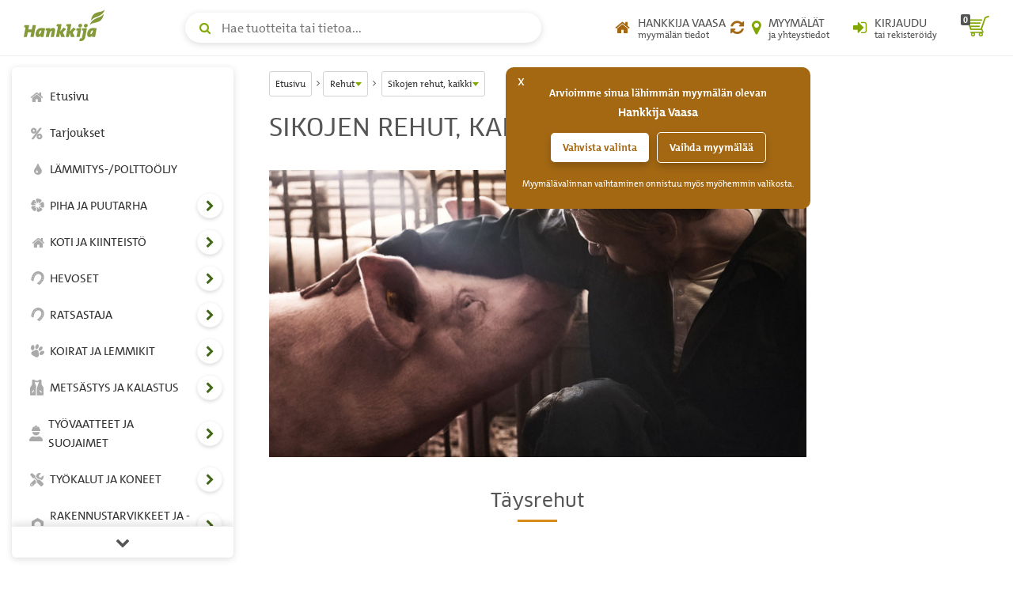

--- FILE ---
content_type: text/html; charset=UTF-8
request_url: https://www.hankkija.fi/rehut/sikojen-rehut_-kaikki/
body_size: 444326
content:
<!DOCTYPE html><html lang="fi"><head><script>window.dataLayer=window.dataLayer||[];dataLayer.push({'hostname':'production','user_id':'523A60EE9CEC0DD1EEE122B933167A501D1259D80E00378C891E8335F6505E6C','logged_in':'false','customer_type':'KULU','page_type':'themepage','mr_tilikoodi':'E','ecomm_page_type':'other','ecomm_prodid':'','ecomm_totalvalue':''});</script><script>function gtag(){dataLayer.push(arguments);}gtag('consent', 'default', {'ad_storage': 'denied','analytics_storage': 'denied'});dataLayer.push({'event': 'default_consent'});dataLayer.push({'event': 'save_personal_info','userid': '523A60EE9CEC0DD1EEE122B933167A501D1259D80E00378C891E8335F6505E6C'});</script><title>Sikojen rehut, kaikki | hankkija.fi</title><meta http-equiv="Content-Type" content="text/html; charset=utf-8" />
<meta name="description" content="Hankkija tekee maatalous-, kone-, puutarha- koiratarvike- ja hevostarvikekauppaa. Hankkija on Suomen johtava maatalouskauppa, joka palvelee maanlaajuisen myymäläverkoston, monipuolisen verkkokaupan ja osaavien asiantuntijamyyjien kautta.">
<meta name="viewport" content="width=device-width, initial-scale=1.0"><meta name="verify-v1" content="u2rnvX2LN8ja/H9d5ofUqizQL5Y7dmH4Yf9FciDYAlI=" /><link rel="canonical" href="https://www.hankkija.fi/rehut/sikojen-rehut_-kaikki/"><meta property="og:url" content="https://www.hankkija.fi/rehut/sikojen-rehut_-kaikki/" /><meta property="og:title" content="Sikojen rehut, kaikki | hankkija.fi" /><meta property="og:description" content="Hankkija tekee maatalous-, kone-, puutarha- koiratarvike- ja hevostarvikekauppaa. Hankkija on Suomen johtava maatalouskauppa, joka palvelee maanlaajuisen myymäläverkoston, monipuolisen verkkokaupan ja osaavien asiantuntijamyyjien kautta." /><meta property="og:type" content="article" /><meta property="og:image" content="http://www.hankkija.fi/Liitetiedostot/AppPics/Hankkija_logo_Facebook_og.png" /><meta property="og:image:secure_url" content="https://www.hankkija.fi/Liitetiedostot/AppPics/Hankkija_logo_Facebook_og.png" />
<style>.dropdown-menu {position: absolute;top: 100%;left: 0;z-index: 1000;display: none;float: left;min-width: 160px;padding: 5px 0;margin: 2px 0 0;font-size: 1.5rem;background-color: #fff;border: 1px solid #ccc;border: 1px solid rgba(0,0,0,.15);-webkit-border-radius: 4px;border-radius: 4px;-webkit-box-shadow: 0 6px 12px rgba(0,0,0,.175);box-shadow: 0 6px 12px rgba(0,0,0,.175);background-clip: padding-box;}.dropdown-menu, .list-inline, .list-unstyled, .media-list, .nav, .pager {list-style: none;}.navbar-fixed-top {top: 0;border-width: 0 0 1px;}.navbar-fixed-bottom, .navbar-fixed-top {position: fixed;right: 0;left: 0;z-index: 1030;}.hidden,.visible-lg,.visible-md,.visible-print,.visible-sm,.visible-xs{display:none!important}.hidden{visibility:hidden!important}body {line-height: 1.6em;color: #555;font-size: 1.5em;font-family: TheMix,Calibri,Candara,Arial,sans-serif;}*, ::after, ::before {-webkit-box-sizing: border-box;box-sizing: border-box;}a {background: 0 0;color: #82a705;text-decoration: none;}.section.banner > :first-child {margin-top: -14px !important;}@media (min-width:1200px){.container{width:1170px}}@media (max-width:449px){.footer .container{padding-left:30px;padding-right:30px}}@media (min-width:450px) and (max-width:767px){.footer .container{padding-left:60px;padding-right:60px}}@media (max-width:450px){.footer .footer-main{padding:30px 15px}}.h-nav-page-fade,.h-topnav{position:fixed;top:0;left:0}.banner-section__banner,.h-topnav__toggle{-webkit-box-shadow:0 2px 8px rgba(80,80,80,.2)}.h-quicklinks__top-bar,.h-topnav__container,.h-topnav__right{-webkit-box-orient:horizontal;-webkit-box-direction:normal}body.h-nav-open .h-nav-page-fade{opacity:1;z-index:20000;cursor:pointer;overflow:hidden}body.h-nav-open .h-nav{z-index:20001}.h-nav-page-fade{width:100%;height:100%;background:rgba(0,0,0,.4);display:block;z-index:-1;opacity:0;-webkit-transition:all .3s;transition:all .3s}.h-topnav__container,.h-topnav__logo a{display:-webkit-box;display:-webkit-flex;display:-ms-flexbox}.h-topnav{background:#fff;border-bottom:1px solid transparent;border-bottom-color:#eee;-webkit-transition:-webkit-transform .3s;transition:-webkit-transform .3s;transition:transform .3s;transition:transform .3s,-webkit-transform .3s;-webkit-transition-delay:.1s;transition-delay:.1s;right:0;z-index:1030}.h-topnav__container{width:100%;padding:12px 15px;display:flex;-webkit-flex-flow:row wrap;-ms-flex-flow:row wrap;flex-flow:row wrap;-webkit-box-align:center;-webkit-align-items:center;-ms-flex-align:center;align-items:center;position:relative}.h-topnav__toggle{float:left;height:40px;width:40px;-webkit-border-radius:6px;border-radius:6px;display:block;background:#fff;border:0;position:relative;-webkit-align-self:center;-ms-flex-item-align:center;align-self:center;box-shadow:0 2px 8px rgba(80,80,80,.2);cursor:pointer;padding:10px;margin-right:20px;color:#82a705}.h-topnav__toggle:focus,.h-topnav__toggle:hover{color:#5b7504}.h-topnav__toggle svg{fill:currentColor}.h-topnav__logo{-webkit-box-flex:0;-webkit-flex-grow:0;-ms-flex-positive:0;flex-grow:0;-webkit-flex-shrink:0;-ms-flex-negative:0;flex-shrink:0}.h-topnav__logo a{display:flex;width:110px;height:40px;margin-top:-6px}.h-topnav__right,.h-topnav__search-wrap{display:-webkit-box;display:-webkit-flex;display:-ms-flexbox}.h-topnav__search-wrap{-webkit-box-flex:1;-webkit-flex-grow:1;-ms-flex-positive:1;flex-grow:1;-webkit-flex-shrink:1;-ms-flex-negative:1;flex-shrink:1;display:flex;-webkit-box-pack:center;-webkit-justify-content:center;-ms-flex-pack:center;justify-content:center}.h-topnav__right{justify-self:flex-end;-webkit-box-flex:1;-webkit-flex-grow:1;-ms-flex-positive:1;flex-grow:1;-webkit-flex-shrink:1;-ms-flex-negative:1;flex-shrink:1;display:flex;-webkit-flex-flow:row nowrap;-ms-flex-flow:row nowrap;flex-flow:row nowrap;-webkit-box-align:center;-webkit-align-items:center;-ms-flex-align:center;align-items:center;-webkit-box-pack:end;-webkit-justify-content:flex-end;-ms-flex-pack:end;justify-content:flex-end}.h-topnav__link{display:-webkit-box;display:-webkit-flex;display:-ms-flexbox;display:flex;background:0 0;border:none;position:relative;height:40px;width:40px;padding:0;color:#555;-webkit-box-align:center;-webkit-align-items:center;-ms-flex-align:center;align-items:center;text-align:center;-webkit-box-pack:center;-webkit-justify-content:center;-ms-flex-pack:center;justify-content:center}.h-topnav__link:focus,.h-topnav__link:hover{color:#5b7504;border-bottom: 1px solid rgb(0,0,0);text-decoration:none}.h-topnav__link:focus .icon,.h-topnav__link:hover .icon{color:#5b7504}.h-topnav__link .icon{color:#82a705}.h-topnav__link .text small,.h-topnav__link .text span{display:block;line-height:1.1}.h-topnav__link .text span{text-transform:uppercase}.h-topnav__account .icon,.h-topnav__shops .icon{font-size:20px;line-height:1;text-decoration:none!important}.h-topnav__account .dropdown-menu{padding:20px;left:auto;right:0}.h-topnav__basket{margin-left:6px}.h-topnav__basket a{position:relative;padding:0;text-align:center;text-decoration:none!important}.h-topnav__basket .icon{font-size:28px;position:relative;text-decoration:none!important;line-height:1;padding-left:8px}.h-nav ul a:focus,.h-nav ul a:focus span,.h-nav ul a:hover{text-decoration:none}.h-topnav__cart-quantity{position:absolute;display:block;top:3px;left:0;background:#555;color:#fff;padding:2px 3px 1px;line-height:1;-webkit-border-radius:2px;border-radius:2px;font-size:11px;font-weight:700}.h-nav-padding .container{width:100%;max-width:1170px}.h-nav{position:fixed;z-index:1000}.h-nav__box,.h-nav__box-content{position:absolute;left:0;bottom:0}.h-nav__box{top:60px;width:100%;overflow:hidden;z-index:1;-webkit-transition:all .4s ease;transition:all .4s ease;background-color:#fff;-webkit-transform:translateX(0);transform:translateX(0)}.h-nav__box__is-open{opacity:1!important;visibility:visible!important;z-index:1!important}.h-nav__level-2,.h-nav__level-3,.h-nav__level-4{opacity:0;visibility:hidden;z-index:-1}.h-nav__box-content{z-index:1;top:0;right:0;overflow-x:hidden;overflow-y:auto;padding:15px 10px;-webkit-overflow-scrolling:touch;-ms-overflow-style:none;scrollbar-width:none}.h-nav__box-content::-webkit-scrollbar{display:none}.h-nav ul{margin:0;padding:0;list-style:none}.h-nav ul li{display:block;position:relative;margin-bottom:2px}.h-nav ul a{text-decoration: none;color:#333;padding:10px;display:-webkit-box;display:-webkit-flex;display:-ms-flexbox;display:flex;-webkit-box-flex:1;-webkit-flex-grow:1;-ms-flex-positive:1;flex-grow:1;-webkit-flex-shrink:1;-ms-flex-negative:1;flex-shrink:1;-webkit-border-radius:4px;border-radius:4px;-webkit-box-align:center;-webkit-align-items:center;-ms-flex-align:center;align-items:center;-webkit-flex-wrap:nowrap;-ms-flex-wrap:nowrap;flex-wrap:nowrap}.h-nav ul a:focus{background-color:rgba(130,167,5,.3);outline: 1px dotted rgb(66, 103, 22) !important;color:#333;}.h-nav ul a:focus i,.h-nav ul a:focus svg{opacity:1;color:#82a705;text-decoration:none}.h-nav ul a span{color:inherit}.h-nav ul a .category-icon{width:1.5em;text-align:center;margin-right:5px}.h-nav ul a i,.h-nav ul a svg{color:#555;display:block;line-height:1;opacity:.5}.h-nav ul a i{font-size:17px}.h-nav ul a svg{width:17px;height:auto;margin:auto}.h-nav__scroll-hint.top{top: 0;}.h-nav__scroll-hint{position:fixed;z-index:2;left:0;right:0;display:-webkit-box;display:-webkit-flex;display:-ms-flexbox;display:flex;text-align:center;background-color:#fff;color:#555;border:solid #eee;border-width:0 0 1px;font-size:1.8rem;-webkit-box-align:center;-webkit-align-items:center;-ms-flex-align:center;align-items:center;-webkit-box-pack:center;-webkit-justify-content:center;-ms-flex-pack:center;justify-content:center;height:40px;cursor:pointer;opacity:0;visibility:hidden;-webkit-transition:opacity .25s;transition:opacity .25s;-webkit-box-shadow:0 4px 8px rgba(0,0,0,.1);box-shadow:0 4px 8px rgba(0,0,0,.1)}.h-nav__scroll-hint::before{content:"\f077";font-family:FontAwesome}.h-nav__scroll-hint.bottom{bottom:0;border-width:1px 0 0;-webkit-box-shadow:0 -4px 8px rgba(0,0,0,.1);box-shadow:0 -4px 8px rgba(0,0,0,.1)}.h-nav__scroll-hint.bottom::before{content:"\f078"}.h-nav__box.scrollable .h-nav__scroll-hint.visible{opacity:1;visibility:visible}.h-nav__toggle-children-btn{width:36px;height:36px;line-height:36px;-webkit-border-radius:100%;border-radius:100%;border:1px solid rgba(0,0,0,.025);-webkit-box-shadow:0 2px 4px rgba(80,80,80,.2);box-shadow:0 2px 4px rgba(80,80,80,.2);background-color:#fff;text-align:center;color:#426716;position:absolute;right:4px;top:50%;-webkit-transform:translateY(-50%);transform:translateY(-50%);padding:0;margin-top:-2px}.h-nav__toggle-children-btn:focus{background-color:#82a705;color:#fff;-webkit-box-shadow:none;box-shadow:none}.h-nav__toggle-children-btn i{margin-left:1px}.h-nav__title{margin:15px 0;padding:0 10px;font-size:1.6rem;color:#426716;display:block;font-weight:700}.h-nav__level-1 .h-nav__title{margin-top:30px}.banner-section,.section.banner>:first-child{margin-top:0!important}.h-nav__mobile-toolbar{position:absolute;left:0;top:0;right:0;height:60px;background-color:#fff;padding:0 50px 0 10px;border-bottom:1px solid #eee;display:-webkit-box;display:-webkit-flex;display:-ms-flexbox;display:flex;-webkit-box-align:center;-webkit-align-items:center;-ms-flex-align:center;align-items:center}.h-nav__logo{height:34px;width:auto;padding-left:10px;padding-bottom:5px}.h-nav__back-btn{border:0;background:0 0;color:#555;padding:10px;display:none;-webkit-border-radius:4px;border-radius:4px}.h-nav__back-btn:focus,.h-nav__back-btn:hover{background-color:rgba(130,167,5,.3)}.h-nav__back-btn i{margin-right:3px}.h-nav__close-btn,.h-nav__desktop-close-btn{position:absolute;border:none;background:#fff;padding:0;z-index:2;-webkit-border-radius:50%;border-radius:50%}.banner-section__banner-column,.banner-section__quicklinks-column{padding-left:15px;padding-right:15px}.h-nav__close-btn:focus,.h-nav__close-btn:hover,.h-nav__desktop-close-btn:focus,.h-nav__desktop-close-btn:hover{background-color:rgba(130,167,5,.3)}.h-nav__close-btn:focus,.h-nav__desktop-close-btn:focus{outline: 1px solid rgb(130,167,5) !important;}.h-nav__close-btn .h-nav__close-icon::after,.h-nav__close-btn .h-nav__close-icon::before,.h-nav__desktop-close-btn .h-nav__close-icon::after,.h-nav__desktop-close-btn .h-nav__close-icon::before{content:"";background-color:#555;display:block;-webkit-transform-origin:50% 50%;transform-origin:50% 50%;position:absolute;top:50%;left:50%;-webkit-border-radius:2px;border-radius:2px}.h-nav__close-btn .h-nav__close-icon::before,.h-nav__desktop-close-btn .h-nav__close-icon::before{-webkit-transform:translate(-50%,-50%) rotate(45deg);transform:translate(-50%,-50%) rotate(45deg)}.h-nav__close-btn .h-nav__close-icon::after,.h-nav__desktop-close-btn .h-nav__close-icon::after{-webkit-transform:translate(-50%,-50%) rotate(-45deg);transform:translate(-50%,-50%) rotate(-45deg)}.h-nav__close-btn{width:50px;height:50px;right:5px;top:5px}.h-nav__close-btn .h-nav__close-icon::after,.h-nav__close-btn .h-nav__close-icon::before{width:2px;height:20px}.h-nav__desktop-close-btn{width:36px;height:36px;right:10px;top:10px}.h-nav__desktop-close-btn .h-nav__close-icon::after,.h-nav__desktop-close-btn .h-nav__close-icon::before{width:2px;height:16px}.h-nav__is-current-page-ancestor>a,.h-nav__is-current-page>a{color:#333!important;background-color:rgba(130,167,5,.3)!important}.h-nav__is-current-page-ancestor>a i,.h-nav__is-current-page-ancestor>a svg,.h-nav__is-current-page>a i,.h-nav__is-current-page>a svg{color:#555!important;opacity:1!important}.h-nav__is-current-page>a span:not(.category-icon){font-weight:700!important;text-decoration:underline!important}.h-nav__is-open>a i,.h-nav__is-open>a svg{color:#fff!important;opacity:1!important;text-shadow:none}.h-nav__is-open>button:focus,.h-nav__is-open>button:hover{background-color:#fff!important;color:#82a705!important}.banner-section{margin-bottom:15px}.banner-section__row{margin-left:-15px;margin-right:-15px}.banner-section__banner{width:100%;-webkit-border-radius:6px;border-radius:6px;box-shadow:0 2px 8px rgba(80,80,80,.2);overflow:hidden;}.banner-section__banner img{width:100%;height:auto}.banner-section .owl-carousel-banner.owl-carousel{float:none;padding:0;margin:0}.banner-section .owl-carousel-banner.owl-carousel .owl-stage-outer{z-index:0}.banner-section .owl-carousel-banner.owl-carousel .owl-dots{position:absolute;left:0;right:0;bottom:6px;z-index:2;margin:0}.banner-section .owl-carousel-banner.owl-carousel .owl-dot.active span{background-color:#da891b;-webkit-transform:scale(1.3);transform:scale(1.3)}.banner-section .owl-carousel-banner.owl-carousel .owl-dot span{background:#fff;width:10px;height:10px;-webkit-box-shadow:0 2px 8px rgba(80,80,80,.2);box-shadow:0 2px 8px rgba(80,80,80,.2)}.banner-section .owl-carousel-banner.owl-carousel .owl-nav{position:unset;top:auto;left:auto;right:auto;margin:0;-webkit-transform:none;transform:none}.banner-section .owl-carousel-banner.owl-carousel .owl-next,.banner-section .owl-carousel-banner.owl-carousel .owl-prev{position:absolute;z-index:2;top:50%;background-color:rgba(130,167,5,.8);color:#fff;width:40px;height:40px;line-height:40px;text-align:center;-webkit-transform:translateY(-50%);transform:translateY(-50%);font-size:32px;-webkit-transition:all .2s;transition:all .2s;cursor:pointer;border:none;-webkit-border-radius:0;border-radius:0;padding:0;-webkit-box-shadow:0 2px 4px rgba(80,80,80,.15);box-shadow:0 2px 4px rgba(80,80,80,.15)}.banner-section .owl-carousel-banner.owl-carousel .owl-next:focus,.banner-section .owl-carousel-banner.owl-carousel .owl-next:hover,.banner-section .owl-carousel-banner.owl-carousel .owl-prev:focus,.banner-section .owl-carousel-banner.owl-carousel .owl-prev:hover{background-color:#426716;text-shadow:none}.banner-section .owl-carousel-banner.owl-carousel .owl-next{right:0;-webkit-border-top-left-radius:6px;border-top-left-radius:6px;-webkit-border-bottom-left-radius:6px;border-bottom-left-radius:6px;text-shadow:1px 1px 1px rgba(66,86,0,.3)}.banner-section .owl-carousel-banner.owl-carousel .owl-next i{margin-left:4px}.banner-section .owl-carousel-banner.owl-carousel .owl-prev{left:0;-webkit-border-top-right-radius:6px;border-top-right-radius:6px;-webkit-border-bottom-right-radius:6px;border-bottom-right-radius:6px;text-shadow:1px 1px 1px rgba(66,86,0,.3)}.banner-section .owl-carousel-banner.owl-carousel .owl-prev i{margin-right:4px}body.h-quicklinks-open .h-quicklinks__all{display:block;z-index:20001}body.h-quicklinks-open .h-quicklinks-page-fade{opacity:1;z-index:20000;cursor:pointer;overflow:hidden}.h-quicklinks-page-fade{position:fixed;top:0;left:0;width:100%;height:100%;background:rgba(0,0,0,.4);display:block;z-index:-1;opacity:0;-webkit-transition:all .3s;transition:all .3s}.h-quicklinks{margin-top:30px;position:relative}.h-quicklinks__title{margin:10px 0 15px !important;font-size:1.6rem !important;color:#82a705 !important;display:block;font-weight:700 !important;}.h-quicklinks__close-btn,.h-quicklinks__open-btn{background-color:#426716;color:#fff;border:none;-webkit-border-radius:4px;border-radius:4px;text-shadow:1px 1px 1px rgba(66,86,0,.3);-webkit-box-shadow:inset 1px 1px 1px 0 rgba(255,255,255,.6),inset -1px -1px 1px 0 rgba(66,86,0,.4);box-shadow:inset 1px 1px 1px 0 rgba(255,255,255,.6),inset -1px -1px 1px 0 rgba(66,86,0,.4);font-weight:700;padding:9px 30px}.h-quicklinks__all,.h-search__input{-webkit-box-shadow:0 2px 8px rgba(80,80,80,.2)}.h-quicklinks__close-btn:focus,.h-quicklinks__close-btn:hover,.h-quicklinks__open-btn:focus,.h-quicklinks__open-btn:hover{color:#fff;background-color:#82a705;text-shadow:none}.h-quicklinks__close-btn{width:100%}.h-quicklinks__all{display:none;position:fixed;top:15px;bottom:15px;background-color:#fff;-webkit-border-radius:6px;border-radius:6px;box-shadow:0 2px 8px rgba(80,80,80,.2);-webkit-transform:translate(0,0);transform:translate(0,0);width:280px}.h-quicklinks__all-content{position:fixed;top:60px;bottom:60px;right:0;left:0;overflow:auto;padding:15px 20px}.h-quicklinks__all-content .h-quicklinks__icon{width:30px!important;margin-right:15px!important}.h-quicklinks__all-content .h-quicklinks__icon i{font-size:24px!important}.h-quicklinks__all-content .h-quicklinks__text h3{font-size:90%!important}.h-quicklinks__top-bar{position:fixed;top:0;left:0;right:0;height:60px;padding-left:20px;display:-webkit-box;display:-webkit-flex;display:-ms-flexbox;display:flex;-webkit-flex-flow:row nowrap;-ms-flex-flow:row nowrap;flex-flow:row nowrap;-webkit-box-align:center;-webkit-align-items:center;-ms-flex-align:center;align-items:center;border-bottom:1px solid #eee}.h-quicklinks__close-btn-wrap,.h-search__dropdown__results a{-webkit-flex-flow:row nowrap;-webkit-box-orient:horizontal;-webkit-box-direction:normal}.h-quicklinks__top-bar .h-quicklinks__title{margin:5px 0 0}.h-quicklinks__close-icon{position:absolute;right:5px;top:5px;width:50px;height:50px;border:none;padding:0;z-index:2;-webkit-border-radius:50%;border-radius:50%;background-color:transparent}.h-quicklinks__close-icon:focus,.h-quicklinks__close-icon:hover{background-color:#82a705}.h-quicklinks__close-icon span::after,.h-quicklinks__close-icon span::before{content:"";width:2px;height:20px;background-color:#555;display:block;-webkit-transform-origin:50% 50%;transform-origin:50% 50%;position:absolute;top:50%;left:50%;-webkit-border-radius:2px;border-radius:2px}.h-quicklinks__close-icon span::before{-webkit-transform:translate(-50%,-50%) rotate(45deg);transform:translate(-50%,-50%) rotate(45deg)}.h-quicklinks__close-icon span::after{-webkit-transform:translate(-50%,-50%) rotate(-45deg);transform:translate(-50%,-50%) rotate(-45deg)}.h-quicklinks__close-btn-wrap{position:fixed;bottom:0;left:0;right:0;height:60px;display:-webkit-box;display:-webkit-flex;display:-ms-flexbox;display:flex;-ms-flex-flow:row nowrap;flex-flow:row nowrap;-webkit-box-align:center;-webkit-align-items:center;-ms-flex-align:center;align-items:center;border-top:1px solid #eee;padding:0 20px}.h-quicklinks__single-quicklink{display:-webkit-box;display:-webkit-flex;display:-ms-flexbox;display:flex}.h-quicklinks__single-quicklink a{text-decoration: none;display:-webkit-box;display:-webkit-flex;display:-ms-flexbox;display:flex;-webkit-box-align:center;-webkit-align-items:center;-ms-flex-align:center;align-items:center;padding:10px 0;width:100%;overflow-wrap:break-word;-webkit-hyphens:auto;-ms-hyphens:auto;hyphens:auto}.h-quicklinks__single-quicklink a:focus,.h-quicklinks__single-quicklink a:focus .h-quicklinks__icon,.h-quicklinks__single-quicklink a:hover,.h-quicklinks__single-quicklink a:hover .h-quicklinks__icon{text-decoration:none}.h-quicklinks__single-quicklink a:focus .h-quicklinks__text strong,.h-quicklinks__single-quicklink a:hover .h-quicklinks__text strong{text-decoration:underline;color:#82a705}.h-quicklinks__single-quicklink a:focus .h-quicklinks__text small,.h-quicklinks__single-quicklink a:hover .h-quicklinks__text small{text-decoration:none}.h-quicklinks__icon{line-height:1;width:22px;text-align:center;margin-right:6px}.h-quicklinks__icon i{font-size:18px;color:#82a705}.h-quicklinks__icon i.text-gray{color:#999;}.h-quicklinks__icon i.text-grey{color:#999;}.h-quicklinks__icon i.text-blue{color:#569fd9}.h-quicklinks__icon i.text-orange{color:#da891b}.h-quicklinks__icon i.text-yellow{color:#e7c319}.h-quicklinks__text{line-height:1.25}.h-quicklinks__text strong{font-size:12px;font-weight:700;margin:0;color:#555}.h-quicklinks__text small{color:#555;-webkit-transition:color .2s;transition:color .2s;display:block}body.h-search-open .h-search-page-fade{opacity:1;z-index:20000;cursor:pointer;overflow:hidden;width:100%;height:100%}body.h-search-open .h-search{z-index:20001}body.h-search-open .h-search__close-btn,body.h-search-open .h-search__dropdown{display:block}.h-search-page-fade{position:fixed;top:0;left:0;background:rgba(0,0,0,.4);display:block;z-index:-1;opacity:0;-webkit-transition:all .3s;transition:all .3s}.h-search,.h-search form{width:100%;position:relative}.h-search__input{height:38px;width:100%;padding-right:45px;padding-left:45px;background:#fff;border:1px solid transparent;-webkit-border-radius:40px;border-radius:40px;box-shadow:0 2px 8px rgba(80,80,80,.2);font-size:16px}.h-search__close-btn,.h-search__icon{height:40px;width:40px;top:0;position:absolute}.h-search__input:focus{border-color:#82a705}.h-search__icon{color:#82a705;left:5px;line-height:40px;text-align:center}.h-search__close-btn{background-color:transparent;padding:0;border:0;right:5px;display:none}.h-search__close-btn:focus span::after,.h-search__close-btn:focus span::before,.h-search__close-btn:hover span::after,.h-search__close-btn:hover span::before{background-color:#82a705}.h-search__close-btn span::after,.h-search__close-btn span::before{content:"";width:2px;height:16px;background-color:#555;display:block;-webkit-transform-origin:50% 50%;transform-origin:50% 50%;position:absolute;top:50%;left:50%;-webkit-border-radius:2px;border-radius:2px}.h-search__close-btn span::before{-webkit-transform:translate(-50%,-50%) rotate(45deg);transform:translate(-50%,-50%) rotate(45deg)}.h-search__close-btn span::after{-webkit-transform:translate(-50%,-50%) rotate(-45deg);transform:translate(-50%,-50%) rotate(-45deg)}.h-search__dropdown{display:none;position:absolute;left:0;top:100%;right:0;background-color:#fff;-webkit-box-shadow:0 2px 8px rgba(80,80,80,.2);box-shadow:0 2px 8px rgba(80,80,80,.2);-webkit-border-radius:6px;border-radius:6px;margin-top:5px;padding:15px 10px;overflow:auto}.h-search__dropdown__results ul{list-style:none;margin:0 0 10px;padding:0 0 10px;border-bottom:1px solid #eee}.h-search__dropdown__results li{margin-bottom:1px}.h-search__dropdown__results a{display:-webkit-box;display:-webkit-flex;display:-ms-flexbox;display:flex;-ms-flex-flow:row nowrap;flex-flow:row nowrap;-webkit-box-align:center;-webkit-align-items:center;-ms-flex-align:center;align-items:center;color:#333;-webkit-box-flex:1;-webkit-flex-grow:1;-ms-flex-positive:1;flex-grow:1;-webkit-flex-shrink:1;-ms-flex-negative:1;flex-shrink:1;padding:7px 10px;-webkit-border-radius:6px;border-radius:6px;-webkit-box-pack:justify;-webkit-justify-content:space-between;-ms-flex-pack:justify;justify-content:space-between}.h-search__dropdown__results a:focus,.h-search__dropdown__results a:hover{background-color:rgba(130,167,5,.3);text-decoration:none}.h-search__dropdown__results img{width:36px;height:auto;margin-right:15px}.h-search__dropdown__results .h-search__result-group.green .h-search__result-category__label span{background-color:#82a705}.h-search__dropdown__results .h-search__result-group.green a strong{color:#82a705}.h-search__dropdown__results .h-search__result-group.orange .h-search__result-category__label span{background-color:#da891b}.h-search__dropdown__results .h-search__result-group.orange a strong{color:#da891b}.h-search__dropdown__results .h-search__result-group.blue .h-search__result-category__label span{background-color:#569fd9}.h-search__dropdown__results .h-search__result-group.blue a strong{color:#569fd9}.h-search__dropdown__results .h-search__result-group.gray .h-search__result-category__label span{background-color:#999}.h-search__dropdown__results .h-search__result-group.gray a strong{color:#999}.h-search__result-product,.h-search__result-quicklink{display:-webkit-box;display:-webkit-flex;display:-ms-flexbox;display:flex;-webkit-box-orient:horizontal;-webkit-box-direction:normal;-webkit-flex-flow:row nowrap;-ms-flex-flow:row nowrap;flex-flow:row nowrap;-webkit-box-align:center;-webkit-align-items:center;-ms-flex-align:center;align-items:center}.h-search__result-quicklink i{width:1.75em;text-align:center;line-height:1;color:#82a705}.h-search__result-quicklink i.text-gray{color:#999}.h-search__result-quicklink i.text-blue{color:#569fd9}.h-search__result-quicklink i.text-orange{color:#da891b}.h-search__result-quicklink i.text-yellow{color:#e7c319}.h-search__result-category__label{white-space:nowrap;padding-left:20px;-webkit-box-flex:0;-webkit-flex-grow:0;-ms-flex-positive:0;flex-grow:0;-webkit-flex-shrink:0;-ms-flex-negative:0;flex-shrink:0}.h-search__result-category__label span{background:#555;display:inline-block;color:#fff;padding:.1em .6em;-webkit-border-radius:2px;border-radius:2px;font-weight:700;font-size:1.2rem}.h-search__submit{background:#82a705;color:#fff;-webkit-border-radius:6px;border-radius:6px;-webkit-box-shadow:inset 1px 1px 1px 0 rgba(255,255,255,.6),inset -1px -1px 1px 0 rgba(66,86,0,.4);box-shadow:inset 1px 1px 1px 0 rgba(255,255,255,.6),inset -1px -1px 1px 0 rgba(66,86,0,.4);border:none;padding-top:9px;padding-bottom:9px;font-weight:700}.h-search__submit:focus,.h-search__submit:hover{background-color:#5b7504;color:#fff}.h-breadcrumbs-container{margin-bottom:20px}.h-breadcrumbs{padding:0;margin:0;list-style:none;font-size:12px}.h-breadcrumbs li{display:inline-block;margin:5px 0;position:relative}.h-breadcrumbs li::after{content:"\f105";font-family:FontAwesome;display:inline-block;vertical-align:baseline;margin:0 4px 0 6px}.h-breadcrumbs li:last-child::after{display:none}.h-breadcrumbs__dropdown-toggle-btn,.h-breadcrumbs__link-btn{background-color:#fff;border:1px solid #d2d2d2;padding:.2em .6em;-webkit-border-radius:3px;border-radius:3px;margin:0;color:#333;display:inline-block}.h-breadcrumbs__dropdown-toggle-btn:focus,.h-breadcrumbs__dropdown-toggle-btn:hover,.h-breadcrumbs__link-btn:focus,.h-breadcrumbs__link-btn:hover{text-decoration:none;background-color:#f5f6f7}.h-breadcrumbs__dropdown-toggle-btn::after{content:"";margin-left:1px;border-top:5px solid #82a705;border-left:4px solid transparent;border-right:4px solid transparent;display:inline-block;vertical-align:middle}.h-breadcrumbs__text{max-width:90px;overflow:hidden;text-overflow:ellipsis;display:inline-block;vertical-align:middle;white-space:nowrap;color:inherit}.h-breadcrumbs__dropdown-menu{min-width:150px}.h-breadcrumbs__dropdown-menu a{display:block;padding:5px 10px;color:#333;border-bottom:1px solid #eee;font-size:12px}.h-breadcrumbs__dropdown-menu a:focus,.h-breadcrumbs__dropdown-menu a:hover{color:#485d03}.h-breadcrumbs__dropdown-menu a:last-child{border-bottom:none}.h-breadcrumbs__dropdown-menu a.active{background-color:#f5f6f8;text-decoration:underline}@media (max-width:1279.9px){body.h-nav-open .h-nav{display:block}.h-nav,.h-nav__desktop-close-btn{display:none}.h-nav{-webkit-border-radius:6px;border-radius:6px;-webkit-box-shadow:0 2px 8px rgba(80,80,80,.2);box-shadow:0 2px 8px rgba(80,80,80,.2);background-color:#fff;left:0px;top:15px;bottom:15px;-webkit-transition:all .3s;transition:all .3s}.h-nav__box{-webkit-border-bottom-left-radius:6px;border-bottom-left-radius:6px;-webkit-border-bottom-right-radius:6px;border-bottom-right-radius:6px}.h-nav__box__is-open{margin-left:0!important}.h-nav__box__current-parent{visibility:hidden!important;margin-left:-100%!important}.h-nav__level-2,.h-nav__level-3,.h-nav__level-4{margin-left:100%}.h-nav ul li{padding:1px 0;margin-bottom:0;border-bottom:1px solid #f5f6f8}.h-nav ul li.h-nav__has-children{padding-right:45px!important}}@media (max-width:767px){.h-topnav.is-hidden-in-mobile{-webkit-transform:translateY(-100%);transform:translateY(-100%)}.h-topnav__logo a{height:35px}.h-topnav__search-wrap{-webkit-box-ordinal-group:101;-webkit-order:100;-ms-flex-order:100;order:100;-webkit-flex-basis:100%;-ms-flex-preferred-size:100%;flex-basis:100%;margin-top:12px}.h-nav-padding.main-content{padding-top:125px}.h-quicklinks__open-btn-wrap{text-align:center}.h-quicklinks__preview .h-quicklinks__single-quicklink a small{display:block}.h-quicklinks__preview-content .h-quicklinks__single-quicklink{max-width:50%;-webkit-flex-basis:50%;-ms-flex-preferred-size:50%;flex-basis:50%}.h-search__dropdown{max-height:-webkit-calc(100vh - 130px)!important;max-height:calc(100vh - 130px)!important}}@media (min-width:768px){.h-topnav__container{-webkit-box-orient:horizontal;-webkit-box-direction:normal;-webkit-flex-flow:row nowrap;-ms-flex-flow:row nowrap;flex-flow:row nowrap;padding:15px}.h-topnav__toggle{margin-right:30px}.h-topnav__search-wrap{padding:0 45px}.h-topnav__right{-webkit-box-flex:0;-webkit-flex-grow:0;-ms-flex-positive:0;flex-grow:0;-webkit-flex-shrink:0;-ms-flex-negative:0;flex-shrink:0}.h-nav-padding.main-content{padding-top:85px}.h-quicklinks__icon{margin-right:15px;width:30px}.h-quicklinks__icon i{font-size:24px}.h-quicklinks__text strong{font-size:15px}.h-search{max-width:450px}.h-search__dropdown{max-height:-webkit-calc(100vh - 85px);max-height:calc(100vh - 85px)}.h-breadcrumbs__dropdown-menu{min-width:180px}.h-breadcrumbs__dropdown-menu a{padding:10px 15px}}@media (min-width:992px){.h-topnav__container{padding:15px 30px}.h-topnav__link{text-align:left;width:auto}.h-topnav__account .icon,.h-topnav__shops .icon{margin-right:.5em}.h-topnav__account,.h-topnav__basket{margin-left:30px}.banner-section{margin-bottom:30px}.banner-section__row{display:-webkit-box;display:-webkit-flex;display:-ms-flexbox;display:flex;-webkit-box-orient:horizontal;-webkit-box-direction:normal;-webkit-flex-flow:row nowrap;-ms-flex-flow:row nowrap;flex-flow:row nowrap}.banner-section__banner-column{-webkit-flex-basis:100%;-ms-flex-preferred-size:100%;flex-basis:100%;min-width:0;padding-right:0;-webkit-box-flex:1;-webkit-flex-grow:1;-ms-flex-positive:1;flex-grow:1}.banner-section__quicklinks-column{display:-webkit-box;display:-webkit-flex;display:-ms-flexbox;display:flex;-webkit-box-flex:1;-webkit-flex-grow:1;-ms-flex-positive:1;flex-grow:1;-webkit-flex-shrink:0;-ms-flex-negative:0;flex-shrink:0}.h-quicklinks{margin-top:0;width:280px;-webkit-border-radius:6px;border-radius:6px;-webkit-box-shadow:0 2px 8px rgba(80,80,80,.2);box-shadow:0 2px 8px rgba(80,80,80,.2)}.h-quicklinks__open-btn-wrap{position:absolute;bottom:15px;left:20px;right:20px}.h-quicklinks__open-btn{width:100%}.h-quicklinks__preview{padding:15px 20px 60px}.h-breadcrumbs__text{max-width:150px}.h-breadcrumbs__dropdown-menu{min-width:250px}.h-breadcrumbs__dropdown-menu a{font-size:15px}}@media (min-width:1280px){.h-topnav__toggle{display:none}.h-nav-padding{padding-left:310px;padding-right:15px}.h-nav{display:block;position:relative}.h-nav__box{position:fixed;width:280px;left:15px;top:85px;bottom:15px;-webkit-box-shadow:0 2px 8px rgba(80,80,80,.2);box-shadow:0 2px 8px rgba(80,80,80,.2);-webkit-border-radius:6px;border-radius:6px;-webkit-transition:opacity .25s ease,visiblity .25s ease;transition:opacity .25s ease,visiblity .25s ease}.h-nav__level-2{-webkit-transform:translateX(290px);transform:translateX(290px)}.h-nav__level-3{-webkit-transform:translateX(580px);transform:translateX(580px)}.h-nav__level-4{-webkit-transform:translateX(870px);transform:translateX(870px)}.h-nav ul a{padding-right:45px!important}.h-nav__toggle-children-btn{width:32px;height:32px;line-height:32px;margin-top:0}.h-nav__level-1 .h-nav__title{margin-top:20px}.h-nav__level-2 .h-nav__title,.h-nav__level-3 .h-nav__title,.h-nav__level-4 .h-nav__title{margin:6px 0 10px;padding-bottom:15px;padding-right:40px;position:relative}.h-nav__level-2 .h-nav__title::after,.h-nav__level-3 .h-nav__title::after,.h-nav__level-4 .h-nav__title::after{content:"";position:absolute;top:100%;left:10px;right:10px;height:1px;background-color:#eee}.h-nav__close-btn,.h-nav__mobile-toolbar{display:none}.h-nav__is-open>a{background-color:#82a705!important;color:#fff!important;text-shadow:1px 1px 1px rgba(66,86,0,.3)}.h-nav__is-open>button{-webkit-box-shadow:none;box-shadow:none;border-color:transparent}}@media (max-width:991px){.h-topnav__account .icon{margin-bottom:2px}.h-topnav__basket .icon{font-size:23px;padding-left:5px}.h-quicklinks{margin-bottom:30px}.h-quicklinks__open-btn-wrap{margin-top:15px}.h-quicklinks__preview .h-quicklinks__single-quicklink a{-webkit-border-radius:6px;border-radius:6px;-webkit-box-shadow:0 2px 8px rgba(80,80,80,.2);box-shadow:0 2px 8px rgba(80,80,80,.2);overflow:hidden;padding:10px;-webkit-flex-basis:auto;-ms-flex-preferred-size:auto;flex-basis:auto}.h-quicklinks__preview-content{display:-webkit-box;display:-webkit-flex;display:-ms-flexbox;display:flex;-webkit-flex-wrap:wrap;-ms-flex-wrap:wrap;flex-wrap:wrap;margin-left:-5px;margin-right:-5px}.h-quicklinks__preview-content .h-quicklinks__single-quicklink{padding-left:5px;padding-right:5px;margin:5px 0}.h-breadcrumbs-container{border-bottom:1px solid #eee;padding-bottom:10px}}@media (max-width:499px){.h-nav{right:15px}.banner-section .owl-carousel-banner.owl-carousel .owl-dots{bottom:3px}.banner-section .owl-carousel-banner.owl-carousel .owl-dot{margin:0}.banner-section .owl-carousel-banner.owl-carousel .owl-dot span{width:8px;height:8px}.banner-section .owl-carousel-banner.owl-carousel .owl-nav{display:none}.h-quicklinks__all{left:15px;right:15px;width:auto}}@media (min-width:500px) and (max-width:1279.9px){.h-nav,.h-nav__box{width:280px}.h-nav__mobile-toolbar{right:auto;width:280px}}@media (hover:hover){.h-nav ul a:hover,.h-nav ul a:hover span{text-decoration:none}.h-nav ul a:hover{background-color:rgba(130,167,5,.3);color:#333}.h-nav ul a:hover i,.h-nav ul a:hover svg{opacity:1;color:#82a705;text-decoration:none}.h-nav__toggle-children-btn:hover{background-color:#82a705;color:#fff;-webkit-box-shadow:none;box-shadow:none}}@media (min-width:768px) and (max-width:991px){.h-quicklinks__preview .h-quicklinks__single-quicklink a{padding:15px 20px}.h-quicklinks__preview-content .h-quicklinks__single-quicklink{max-width:33.333333%;-webkit-flex-basis:33.333333%;-ms-flex-preferred-size:33.333333%;flex-basis:33.333333%}}@media screen and (min-height:600px){.h-search__dropdown{max-height:500px}}@media (min-width:376px){.h-breadcrumbs__text{max-width:110px}}@media (min-width:500px){.h-breadcrumbs__text{max-width:135px}}
html{scroll-padding-top: 70px;}hr,img{border:0}body,figure{margin:0}.btn,.datepicker table{-webkit-user-select:none;-moz-user-select:none;-ms-user-select:none}.dropdown-menu,.list-inline,.list-unstyled,.media-list,.nav,.pager{list-style:none}.owl-carousel,pre{word-wrap:break-word}.account .link-list:after,.article h1,.article h1:after,.article h2,.article h2:after,.article h3,.article h3:after,.article h4,.article h4:after,.article h5,.article h5:after,.article h6,.article h6:after,.article-row:after,.article-section .single-article:after,.basket-view .choose-account-type:after,.basket-view .choose-payment-section .radio:after,.basket-view .choose-payment-section:after,.basket-view .delivery-batch-basic .choose-delivery-method .method:after,.basket-view .delivery-batch-basic .choose-delivery-method:after,.basket-view .delivery-batch-basic .sub-total-section:after,.basket-view .delivery-batch-basic:after,.basket-view .delivery-batch-special .choose-delivery-method .method:after,.basket-view .delivery-batch-special .choose-delivery-method:after,.basket-view .delivery-batch-special .special-product-row .delivery.options p:after,.basket-view .delivery-batch-special .special-product-row .delivery:after,.basket-view .delivery-batch-special .sub-total-section:after,.basket-view .delivery-batch-special:after,.basket-view .discount-section .discount-item:after,.basket-view .guest-checkout:after,.basket-view .returning-checkout .radio:after,.basket-view .returning-customer-login:after,.breadcrumb:after,.cart .single-product:after,.category-image-blocks:after,.category-top-no-underscore:after,.category-top:after,.clearfix:after,.container-fluid:after,.container:after,.content.account .filter-location:after,.dropdown-menu>li>a,.event-calendar .filter-location .select:after,.event-row:after,.form-horizontal .form-group:after,.hero-overlay-content .homepage-quicklinks:after,.modal-footer:after,.nav:after,.navbar-collapse:after,.navbar-header:after,.navbar:after,.order-complete .after-order-section:after,.page-carousel .carousel:after,.pager:after,.product-actions .delivery.options p:after,.product-actions .delivery:after,.product-actions .quantity:after,.product-list .product-block:nth-child(2n+1),.product-row:after,.registeration .customer-type-selection-section:after,.registeration .info-section:after,.registeration .registeration-section:after,.registeration .success-functions-section:after,.registeration.old-customer .create-section:after,.registeration.old-customer .customer-number-section:after,.registeration.old-customer .user-account-info-section:after,.registeration.old-customer .verify-section:after,.row:after,.shop-info .shop-staff:after,.shop-info:after,.shops-main .shops-tel .guide-text:after,.subpage-quicklinks:after,.vaihtokoneet-product-page ul.accessories-list:after,.vaihtokoneet-results .vaihtokone-search-result:after,.video-row .links:after,.video-row .video:after,.video-row:after{clear:both}html{font-family:sans-serif;-ms-text-size-adjust:100%;-webkit-text-size-adjust:100%}article,aside,details,figcaption,figure,footer,header,hgroup,main,nav,section,summary{display:block}audio,canvas,progress,video{display:inline-block;vertical-align:baseline}audio:not([controls]){display:none;height:0}[hidden],template{display:none}a{background:0 0;color:#607909;text-decoration:none}a:active,a:hover{outline:0}b,optgroup,strong{font-weight:700}dfn{font-style:italic}h1{margin:.67em 0}mark{background:#ff0;color:#000}.img-thumbnail,body{background-color:#fff}.btn,.btn-danger.active,.btn-danger:active,.btn-default.active,.btn-default:active,.btn-info.active,.btn-info:active,.btn-primary.active,.btn-primary:active,.btn-warning.active,.btn-warning:active,.btn.active,.btn:active,.dropdown-menu>.disabled>a:focus,.dropdown-menu>.disabled>a:hover,.form-control,.navbar-toggle,.open .dropdown-toggle.btn-danger,.open .dropdown-toggle.btn-default,.open .dropdown-toggle.btn-info,.open .dropdown-toggle.btn-primary,.open .dropdown-toggle.btn-warning{background-image:none}sub,sup{font-size:75%;line-height:0;position:relative;vertical-align:baseline}sup{top:-.5em}sub{bottom:-.25em}img{vertical-align:middle}svg:not(:root){overflow:hidden}hr{-webkit-box-sizing:content-box;box-sizing:content-box;height:0}pre,textarea{overflow:auto}code,kbd,pre,samp{font-size:1em}button,input,optgroup,select,textarea{color:inherit;font:inherit;margin:0}button{overflow:visible}button,select{text-transform:none}.initialism,h1{text-transform:uppercase}button,html input[type=button],input[type=reset],input[type=submit]{-webkit-appearance:button;cursor:pointer}button[disabled],html input[disabled]{cursor:default}button::-moz-focus-inner,input::-moz-focus-inner{border:0;padding:0}input[type=checkbox],input[type=radio]{-webkit-box-sizing:border-box;box-sizing:border-box;padding:0}input[type=number]::-webkit-inner-spin-button,input[type=number]::-webkit-outer-spin-button{height:auto}input[type=search]::-webkit-search-cancel-button,input[type=search]::-webkit-search-decoration{-webkit-appearance:none}td,th{padding:0}*,:after,:before{-webkit-box-sizing:border-box;box-sizing:border-box}html{font-size:62.5%;-webkit-tap-highlight-color:transparent}body{line-height:1.6em;color:#555}button,input,select,textarea{font-family:inherit;font-size:inherit;line-height:inherit}a:focus,a:hover{color:#485d03;text-decoration:underline}a:focus{outline:dotted thin;outline:-webkit-focus-ring-color auto 5px;outline-offset:-2px}.carousel-inner>.item>a>img,.carousel-inner>.item>img,.img-responsive{display:block;max-width:100%;height:auto}.img-rounded{-webkit-border-radius:6px;border-radius:6px}.img-thumbnail{padding:4px;line-height:1.42857143;border:1px solid #ddd;-webkit-border-radius:4px;border-radius:4px;-webkit-transition:all .2s ease-in-out;transition:all .2s ease-in-out;display:inline-block;max-width:100%;height:auto}.img-circle{-webkit-border-radius:50%;border-radius:50%}hr{margin-top:21px;margin-bottom:21px;border-top:1px solid #eee}.sr-only{position:absolute;width:1px;height:1px;margin:-1px;padding:0;overflow:hidden;clip:rect(0,0,0,0);border:0}.h1,.h2,.h3,.h4,.h5,.h6,h1,h2,h3,h4,h5,h6{font-family:FFClanWebPro,Calibri,Candara,Arial,sans-serif;font-weight:400;line-height:1.1;color:inherit}.h1 .small,.h1 small,.h2 .small,.h2 small,.h3 .small,.h3 small,.h4 .small,.h4 small,.h5 .small,.h5 small,.h6 .small,.h6 small,h1 .small,h1 small,h2 .small,h2 small,h3 .small,h3 small,h4 .small,h4 small,h5 .small,h5 small,h6 .small,h6 small{font-weight:400;line-height:1;color:#666}.h1,.h2,.h3,h1,h2,h3{margin-top:21px;margin-bottom:10.5px}.h1 .small,.h1 small,.h2 .small,.h2 small,.h3 .small,.h3 small,h1 .small,h1 small,h2 .small,h2 small,h3 .small,h3 small{font-size:65%}.h4,.h5,.h6,h4,h5,h6{margin-top:10.5px;margin-bottom:10.5px}.h4 .small,.h4 small,.h5 .small,.h5 small,.h6 .small,.h6 small,h4 .small,h4 small,h5 .small,h5 small,h6 .small,h6 small{font-size:75%}.h1,h1{font-size:3.0rem}.h2,h2{font-size:2.4rem}.h3,h3{font-size:1.8rem}.h4,h4{font-size:1.6rem}.h5,h5{font-size:1.5rem}.h6,h6{font-size:1.3rem}p{margin:0 0 10.5px}.lead{margin-bottom:21px;font-weight:200;line-height:1.4}dt,label{font-weight:700}address,blockquote .small,blockquote footer,blockquote small,dd,dt,pre{line-height:1.5em}.small,small{font-size:85%}cite{font-style:normal}.text-left{text-align:left}.text-right{text-align:right}.text-center{text-align:center}.text-justify{text-align:justify}.text-muted{color:#666}.text-primary{color:#426716}a.text-primary:hover{color:#5b7504}.text-success{color:#3c763d}a.text-success:hover{color:#2b542c}.text-info{color:#31708f}a.text-info:hover{color:#245269}.text-warning{color:#8a6d3b}a.text-warning:hover{color:#66512c}.text-danger{color:#a94442}a.text-danger:hover{color:#843534}.bg-primary{color:#fff;background-color:#82a705}a.bg-primary:hover{background-color:#5b7504}.bg-success{background-color:#dff0d8}a.bg-success:hover{background-color:#c1e2b3}.bg-info{background-color:#d9edf7}a.bg-info:hover{background-color:#afd9ee}.bg-warning{background-color:#fcf8e3}a.bg-warning:hover{background-color:#f7ecb5}.bg-danger{background-color:#f2dede}a.bg-danger:hover{background-color:#e4b9b9}pre code,table{background-color:transparent}.page-header{padding-bottom:9.5px;margin:42px 0 21px;border-bottom:1px solid #eee}dl,ol,ul{margin-top:0}blockquote ol:last-child,blockquote p:last-child,blockquote ul:last-child,ol ol,ol ul,ul ol,ul ul{margin-bottom:0}.table,address,dl,legend{margin-bottom:21px}ol,ul{margin-bottom:10.5px}.list-unstyled{padding-left:0}.list-inline{padding-left:0;margin-left:-5px}.list-inline>li{display:inline-block;padding-left:5px;padding-right:5px}dd{margin-left:0}abbr[data-original-title],abbr[title]{cursor:help;border-bottom:1px dotted #999}.initialism{font-size:90%}blockquote{padding:10.5px 21px;margin:0 0 21px;border-left:5px solid #eee}blockquote .small,blockquote footer,blockquote small{display:block;font-size:80%;color:#666}legend,pre{display:block;color:#333}blockquote .small:before,blockquote footer:before,blockquote small:before{content:'\2014 \00A0'}.blockquote-reverse,blockquote.pull-right{padding-right:15px;padding-left:0;border-right:5px solid #eee;border-left:0;text-align:right}code,kbd{padding:2px 4px;font-size:90%}.blockquote-reverse .small:before,.blockquote-reverse footer:before,.blockquote-reverse small:before,blockquote.pull-right .small:before,blockquote.pull-right footer:before,blockquote.pull-right small:before{content:''}.blockquote-reverse .small:after,.blockquote-reverse footer:after,.blockquote-reverse small:after,blockquote.pull-right .small:after,blockquote.pull-right footer:after,blockquote.pull-right small:after{content:'\00A0 \2014'}.popover>.arrow:after,blockquote:after,blockquote:before{content:""}address{font-style:normal}code,kbd,pre,samp{font-family:Menlo,Monaco,Consolas,"Courier New",monospace}code{color:#c7254e;background-color:#f9f2f4;white-space:nowrap;-webkit-border-radius:4px;border-radius:4px}kbd{color:#fff;background-color:#333;-webkit-border-radius:3px;border-radius:3px;-webkit-box-shadow:inset 0 -1px 0 rgba(0,0,0,.25);box-shadow:inset 0 -1px 0 rgba(0,0,0,.25)}pre{padding:10px;margin:0 0 10.5px;font-size:1.4rem;word-break:break-all;background-color:#f5f5f5;border:1px solid #ccc;-webkit-border-radius:4px;border-radius:4px}pre code{padding:0;font-size:inherit;color:inherit;white-space:pre-wrap;-webkit-border-radius:0;border-radius:0}.pre-scrollable{max-height:340px;overflow-y:scroll}.container,.container-fluid{margin-right:auto;margin-left:auto;padding-left:15px;padding-right:15px}.row{margin-left:-15px;margin-right:-15px}.col-lg-1,.col-lg-10,.col-lg-11,.col-lg-12,.col-lg-2,.col-lg-3,.col-lg-4,.col-lg-5,.col-lg-6,.col-lg-7,.col-lg-8,.col-lg-9,.col-md-1,.col-md-10,.col-md-11,.col-md-12,.col-md-2,.col-md-3,.col-md-4,.col-md-5,.col-md-6,.col-md-7,.col-md-8,.col-md-9,.col-sm-1,.col-sm-10,.col-sm-11,.col-sm-12,.col-sm-2,.col-sm-3,.col-sm-4,.col-sm-5,.col-sm-6,.col-sm-7,.col-sm-8,.col-sm-9,.col-xs-1,.col-xs-10,.col-xs-11,.col-xs-12,.col-xs-2,.col-xs-3,.col-xs-4,.col-xs-5,.col-xs-6,.col-xs-7,.col-xs-8,.col-xs-9{position:relative;min-height:1px;padding-left:15px;padding-right:15px}.col-xs-1,.col-xs-10,.col-xs-11,.col-xs-12,.col-xs-2,.col-xs-3,.col-xs-4,.col-xs-5,.col-xs-6,.col-xs-7,.col-xs-8,.col-xs-9{float:left}.col-xs-12{width:100%}.col-xs-11{width:91.66666667%}.col-xs-10{width:83.33333333%}.col-xs-9{width:75%}.col-xs-8{width:66.66666667%}.col-xs-7{width:58.33333333%}.col-xs-6{width:50%}.col-xs-5{width:41.66666667%}.col-xs-4{width:33.33333333%}.col-xs-3{width:25%}.col-xs-2{width:16.66666667%}.col-xs-1{width:8.33333333%}.col-xs-pull-12{right:100%}.col-xs-pull-11{right:91.66666667%}.col-xs-pull-10{right:83.33333333%}.col-xs-pull-9{right:75%}.col-xs-pull-8{right:66.66666667%}.col-xs-pull-7{right:58.33333333%}.col-xs-pull-6{right:50%}.col-xs-pull-5{right:41.66666667%}.col-xs-pull-4{right:33.33333333%}.col-xs-pull-3{right:25%}.col-xs-pull-2{right:16.66666667%}.col-xs-pull-1{right:8.33333333%}.col-xs-pull-0{right:0}.col-xs-push-12{left:100%}.col-xs-push-11{left:91.66666667%}.col-xs-push-10{left:83.33333333%}.col-xs-push-9{left:75%}.col-xs-push-8{left:66.66666667%}.col-xs-push-7{left:58.33333333%}.col-xs-push-6{left:50%}.col-xs-push-5{left:41.66666667%}.col-xs-push-4{left:33.33333333%}.col-xs-push-3{left:25%}.col-xs-push-2{left:16.66666667%}.col-xs-push-1{left:8.33333333%}.col-xs-push-0{left:0}.col-xs-offset-12{margin-left:100%}.col-xs-offset-11{margin-left:91.66666667%}.col-xs-offset-10{margin-left:83.33333333%}.col-xs-offset-9{margin-left:75%}.col-xs-offset-8{margin-left:66.66666667%}.col-xs-offset-7{margin-left:58.33333333%}.col-xs-offset-6{margin-left:50%}.col-xs-offset-5{margin-left:41.66666667%}.col-xs-offset-4{margin-left:33.33333333%}.col-xs-offset-3{margin-left:25%}.col-xs-offset-2{margin-left:16.66666667%}.col-xs-offset-1{margin-left:8.33333333%}.col-xs-offset-0{margin-left:0}table{border-collapse:collapse;border-spacing:0;max-width:100%}th{text-align:left}.table{width:100%}.table>tbody>tr>td,.table>tbody>tr>th,.table>tfoot>tr>td,.table>tfoot>tr>th,.table>thead>tr>td,.table>thead>tr>th{padding:8px;line-height:1.5em;vertical-align:top;border-top:1px solid #ddd}.table>thead>tr>th{vertical-align:bottom;border-bottom:2px solid #ddd}.table>caption+thead>tr:first-child>td,.table>caption+thead>tr:first-child>th,.table>colgroup+thead>tr:first-child>td,.table>colgroup+thead>tr:first-child>th,.table>thead:first-child>tr:first-child>td,.table>thead:first-child>tr:first-child>th{border-top:0}.table>tbody+tbody{border-top:2px solid #ddd}.table .table{background-color:#fff}.table-condensed>tbody>tr>td,.table-condensed>tbody>tr>th,.table-condensed>tfoot>tr>td,.table-condensed>tfoot>tr>th,.table-condensed>thead>tr>td,.table-condensed>thead>tr>th{padding:5px}.table-bordered,.table-bordered>tbody>tr>td,.table-bordered>tbody>tr>th,.table-bordered>tfoot>tr>td,.table-bordered>tfoot>tr>th,.table-bordered>thead>tr>td,.table-bordered>thead>tr>th{border:1px solid #ddd}.table-bordered>thead>tr>td,.table-bordered>thead>tr>th{border-bottom-width:2px}fieldset,legend{padding:0;border:0}.table-striped>tbody>tr:nth-child(odd)>td,.table-striped>tbody>tr:nth-child(odd)>th{background-color:#f9f9f9}.table-hover>tbody>tr:hover>td,.table-hover>tbody>tr:hover>th,.table>tbody>tr.active>td,.table>tbody>tr.active>th,.table>tbody>tr>td.active,.table>tbody>tr>th.active,.table>tfoot>tr.active>td,.table>tfoot>tr.active>th,.table>tfoot>tr>td.active,.table>tfoot>tr>th.active,.table>thead>tr.active>td,.table>thead>tr.active>th,.table>thead>tr>td.active,.table>thead>tr>th.active{background-color:#f5f5f5}table col[class*=col-]{position:static;float:none;display:table-column}table td[class*=col-],table th[class*=col-]{position:static;float:none;display:table-cell}.table-hover>tbody>tr.active:hover>td,.table-hover>tbody>tr.active:hover>th,.table-hover>tbody>tr>td.active:hover,.table-hover>tbody>tr>th.active:hover{background-color:#e8e8e8}.table>tbody>tr.success>td,.table>tbody>tr.success>th,.table>tbody>tr>td.success,.table>tbody>tr>th.success,.table>tfoot>tr.success>td,.table>tfoot>tr.success>th,.table>tfoot>tr>td.success,.table>tfoot>tr>th.success,.table>thead>tr.success>td,.table>thead>tr.success>th,.table>thead>tr>td.success,.table>thead>tr>th.success{background-color:#dff0d8}.table-hover>tbody>tr.success:hover>td,.table-hover>tbody>tr.success:hover>th,.table-hover>tbody>tr>td.success:hover,.table-hover>tbody>tr>th.success:hover{background-color:#d0e9c6}.table>tbody>tr.info>td,.table>tbody>tr.info>th,.table>tbody>tr>td.info,.table>tbody>tr>th.info,.table>tfoot>tr.info>td,.table>tfoot>tr.info>th,.table>tfoot>tr>td.info,.table>tfoot>tr>th.info,.table>thead>tr.info>td,.table>thead>tr.info>th,.table>thead>tr>td.info,.table>thead>tr>th.info{background-color:#d9edf7}.table-hover>tbody>tr.info:hover>td,.table-hover>tbody>tr.info:hover>th,.table-hover>tbody>tr>td.info:hover,.table-hover>tbody>tr>th.info:hover{background-color:#c4e3f3}.table>tbody>tr.warning>td,.table>tbody>tr.warning>th,.table>tbody>tr>td.warning,.table>tbody>tr>th.warning,.table>tfoot>tr.warning>td,.table>tfoot>tr.warning>th,.table>tfoot>tr>td.warning,.table>tfoot>tr>th.warning,.table>thead>tr.warning>td,.table>thead>tr.warning>th,.table>thead>tr>td.warning,.table>thead>tr>th.warning{background-color:#fcf8e3}.table-hover>tbody>tr.warning:hover>td,.table-hover>tbody>tr.warning:hover>th,.table-hover>tbody>tr>td.warning:hover,.table-hover>tbody>tr>th.warning:hover{background-color:#faf2cc}.table>tbody>tr.danger>td,.table>tbody>tr.danger>th,.table>tbody>tr>td.danger,.table>tbody>tr>th.danger,.table>tfoot>tr.danger>td,.table>tfoot>tr.danger>th,.table>tfoot>tr>td.danger,.table>tfoot>tr>th.danger,.table>thead>tr.danger>td,.table>thead>tr.danger>th,.table>thead>tr>td.danger,.table>thead>tr>th.danger{background-color:#f2dede}.table-hover>tbody>tr.danger:hover>td,.table-hover>tbody>tr.danger:hover>th,.table-hover>tbody>tr>td.danger:hover,.table-hover>tbody>tr>th.danger:hover{background-color:#ebcccc}fieldset{margin:0;min-width:0}legend{width:100%;line-height:inherit;border-bottom:1px solid #e5e5e5}label{display:inline-block;margin-bottom:5px}input[type=search]{-webkit-box-sizing:border-box;box-sizing:border-box;-webkit-appearance:none}input[type=checkbox],input[type=radio]{margin:4px 0 0;margin-top:1px\9;line-height:normal}.form-control,output{line-height:1.5em;color:#555;display:block}input[type=file]{display:block}input[type=range]{display:block;width:100%}select[multiple],select[size]{height:auto}input[type=file]:focus,input[type=checkbox]:focus,input[type=radio]:focus{outline:dotted thin;outline:-webkit-focus-ring-color auto 5px;outline-offset:-2px}output{padding-top:7px;font-size:15px}.form-control{width:100%;height:35px;padding:6px 12px;background-color:#fff;border:1px solid #ccc;-webkit-transition:border-color ease-in-out .15s,box-shadow ease-in-out .15s;-webkit-transition:border-color ease-in-out .15s,-webkit-box-shadow ease-in-out .15s;transition:border-color ease-in-out .15s,-webkit-box-shadow ease-in-out .15s;transition:border-color ease-in-out .15s,box-shadow ease-in-out .15s;transition:border-color ease-in-out .15s,box-shadow ease-in-out .15s,-webkit-box-shadow ease-in-out .15s}.btn-sm,.input-sm{-webkit-border-radius:3px}.form-control:focus{outline:0}.form-control::-moz-placeholder{color:#999;opacity:1}.form-control:-ms-input-placeholder{color:#999}.form-control::-webkit-input-placeholder{color:#999}.has-success .checkbox,.has-success .checkbox-inline,.has-success .control-label,.has-success .form-control-feedback,.has-success .help-block,.has-success .radio,.has-success .radio-inline{color:#3c763d}.form-control[disabled],.form-control[readonly],fieldset[disabled] .form-control{cursor:not-allowed;background-color:#eee;opacity:1}textarea.form-control{height:auto}input[type=date]{line-height:35px}.form-group{margin-bottom:15px}.checkbox,.radio{display:block;min-height:21px;margin-top:10px;margin-bottom:10px;padding-left:20px}.checkbox label,.radio label{display:inline;font-weight:400;cursor:pointer}.checkbox input[type=checkbox],.checkbox-inline input[type=checkbox],.radio input[type=radio],.radio-inline input[type=radio]{float:left;margin-left:-20px}.checkbox+.checkbox,.radio+.radio{margin-top:-5px}.checkbox-inline,.radio-inline{display:inline-block;padding-left:20px;margin-bottom:0;vertical-align:middle;font-weight:400;cursor:pointer}.checkbox-inline+.checkbox-inline,.radio-inline+.radio-inline{margin-top:0;margin-left:10px}.checkbox-inline[disabled],.checkbox[disabled],.radio-inline[disabled],.radio[disabled],fieldset[disabled] .checkbox,fieldset[disabled] .checkbox-inline,fieldset[disabled] .radio,fieldset[disabled] .radio-inline,fieldset[disabled] input[type=checkbox],fieldset[disabled] input[type=radio],input[type=checkbox][disabled],input[type=radio][disabled]{cursor:not-allowed}.input-sm{height:30px;padding:5px 10px;font-size:12px;line-height:1.5;border-radius:3px}select.input-sm{height:30px;line-height:30px}select[multiple].input-sm,textarea.input-sm{height:auto}.input-lg{height:45px;padding:10px 16px;font-size:17px;line-height:1.33;-webkit-border-radius:6px;border-radius:6px}select.input-lg{height:45px;line-height:45px}select[multiple].input-lg,textarea.input-lg{height:auto}.has-feedback{position:relative}.has-feedback .form-control{padding-right:43.75px}.has-feedback .form-control-feedback{position:absolute;top:26px;right:0;display:block;width:35px;height:35px;line-height:35px;text-align:center}.collapsing,.dropdown{position:relative}.btn-block,input[type=button].btn-block,input[type=reset].btn-block,input[type=submit].btn-block{width:100%}.has-success .form-control{border-color:#3c763d;-webkit-box-shadow:inset 0 1px 1px rgba(0,0,0,.075);box-shadow:inset 0 1px 1px rgba(0,0,0,.075)}.has-success .form-control:focus{border-color:#2b542c;-webkit-box-shadow:inset 0 1px 1px rgba(0,0,0,.075),0 0 6px #67b168;box-shadow:inset 0 1px 1px rgba(0,0,0,.075),0 0 6px #67b168}.has-success .input-group-addon{color:#3c763d;border-color:#3c763d;background-color:#dff0d8}.has-warning .checkbox,.has-warning .checkbox-inline,.has-warning .control-label,.has-warning .form-control-feedback,.has-warning .help-block,.has-warning .radio,.has-warning .radio-inline{color:#8a6d3b}.has-warning .form-control{border-color:#8a6d3b;-webkit-box-shadow:inset 0 1px 1px rgba(0,0,0,.075);box-shadow:inset 0 1px 1px rgba(0,0,0,.075)}.has-warning .form-control:focus{border-color:#66512c;-webkit-box-shadow:inset 0 1px 1px rgba(0,0,0,.075),0 0 6px #c0a16b;box-shadow:inset 0 1px 1px rgba(0,0,0,.075),0 0 6px #c0a16b}.has-warning .input-group-addon{color:#8a6d3b;border-color:#8a6d3b;background-color:#fcf8e3}.has-error .checkbox,.has-error .checkbox-inline,.has-error .control-label,.has-error .form-control-feedback,.has-error .help-block,.has-error .radio,.has-error .radio-inline{color:#a94442}.has-error .form-control{border-color:#a94442;-webkit-box-shadow:inset 0 1px 1px rgba(0,0,0,.075);box-shadow:inset 0 1px 1px rgba(0,0,0,.075)}.has-error .form-control:focus{border-color:#843534;-webkit-box-shadow:inset 0 1px 1px rgba(0,0,0,.075),0 0 6px #ce8483;box-shadow:inset 0 1px 1px rgba(0,0,0,.075),0 0 6px #ce8483}.has-error .input-group-addon{color:#a94442;border-color:#a94442;background-color:#f2dede}.form-control-static{margin-bottom:0}.help-block{display:block;margin-top:5px;margin-bottom:10px;color:#666}.form-horizontal .checkbox,.form-horizontal .checkbox-inline,.form-horizontal .control-label,.form-horizontal .radio,.form-horizontal .radio-inline{margin-top:0;margin-bottom:0;padding-top:7px}.form-horizontal .checkbox,.form-horizontal .radio{min-height:28px}.form-horizontal .form-group{margin-left:-15px;margin-right:-15px}.form-horizontal .form-control-static{padding-top:7px}.form-horizontal .has-feedback .form-control-feedback{top:0;right:15px}.btn{display:inline-block;margin-bottom:0;font-weight:400;text-align:center;vertical-align:middle;cursor:pointer;border:1px solid transparent;white-space:nowrap;padding:6px 12px;line-height:1.42857143;user-select:none}.btn.active:focus,.btn:active:focus,.btn:focus{outline:dotted thin;outline:-webkit-focus-ring-color auto 5px;outline-offset:-2px}.btn:focus,.btn:hover{color:#333;text-decoration:none}.btn.active,.btn:active{outline:0;-webkit-box-shadow:inset 0 3px 5px rgba(0,0,0,.125);box-shadow:inset 0 3px 5px rgba(0,0,0,.125)}.btn.disabled,.btn[disabled],fieldset[disabled] .btn{cursor:not-allowed;pointer-events:none;opacity:.65;filter:alpha(opacity=65);-webkit-box-shadow:none;box-shadow:none}.btn-default{color:#333;background-color:#fff;border-color:#ccc}.btn-default.active,.btn-default:active,.btn-default:focus,.btn-default:hover,.open .dropdown-toggle.btn-default{color:#333;background-color:#ebebeb;border-color:#adadad}.btn-default.disabled,.btn-default.disabled.active,.btn-default.disabled:active,.btn-default.disabled:focus,.btn-default.disabled:hover,.btn-default[disabled],.btn-default[disabled].active,.btn-default[disabled]:active,.btn-default[disabled]:focus,.btn-default[disabled]:hover,fieldset[disabled] .btn-default,fieldset[disabled] .btn-default.active,fieldset[disabled] .btn-default:active,fieldset[disabled] .btn-default:focus,fieldset[disabled] .btn-default:hover{background-color:#fff;border-color:#ccc}.btn-default .badge{color:#fff;background-color:#333}.btn-primary{color:#fff;background-color:#426716;border-color:#6f8e04}.btn-primary.active,.btn-primary:active,.btn-primary:focus,.btn-primary:hover,.open .dropdown-toggle.btn-primary{color:#fff;background-color:#637f04;border-color:#405302}.btn-primary.disabled,.btn-primary.disabled.active,.btn-primary.disabled:active,.btn-primary.disabled:focus,.btn-primary.disabled:hover,.btn-primary[disabled],.btn-primary[disabled].active,.btn-primary[disabled]:active,.btn-primary[disabled]:focus,.btn-primary[disabled]:hover,fieldset[disabled] .btn-primary,fieldset[disabled] .btn-primary.active,fieldset[disabled] .btn-primary:active,fieldset[disabled] .btn-primary:focus,fieldset[disabled] .btn-primary:hover{background-color:#82a705;border-color:#6f8e04}.btn-primary .badge{color:#82a705;background-color:#fff}.btn-success{color:#fff;background-color:#5cb85c;border-color:#4cae4c}.btn-success.active,.btn-success:active,.btn-success:focus,.btn-success:hover,.open .dropdown-toggle.btn-success{color:#fff;background-color:#47a447;border-color:#398439}.btn-success.active,.btn-success:active,.open .dropdown-toggle.btn-success{background-image:none}.btn-success.disabled,.btn-success.disabled.active,.btn-success.disabled:active,.btn-success.disabled:focus,.btn-success.disabled:hover,.btn-success[disabled],.btn-success[disabled].active,.btn-success[disabled]:active,.btn-success[disabled]:focus,.btn-success[disabled]:hover,fieldset[disabled] .btn-success,fieldset[disabled] .btn-success.active,fieldset[disabled] .btn-success:active,fieldset[disabled] .btn-success:focus,fieldset[disabled] .btn-success:hover{background-color:#5cb85c;border-color:#4cae4c}.btn-success .badge{color:#5cb85c;background-color:#fff}.btn-info{color:#fff;background-color:#5bc0de;border-color:#46b8da}.btn-info.active,.btn-info:active,.btn-info:focus,.btn-info:hover,.open .dropdown-toggle.btn-info{color:#fff;background-color:#39b3d7;border-color:#269abc}.btn-info.disabled,.btn-info.disabled.active,.btn-info.disabled:active,.btn-info.disabled:focus,.btn-info.disabled:hover,.btn-info[disabled],.btn-info[disabled].active,.btn-info[disabled]:active,.btn-info[disabled]:focus,.btn-info[disabled]:hover,fieldset[disabled] .btn-info,fieldset[disabled] .btn-info.active,fieldset[disabled] .btn-info:active,fieldset[disabled] .btn-info:focus,fieldset[disabled] .btn-info:hover{background-color:#5bc0de;border-color:#46b8da}.btn-info .badge{color:#5bc0de;background-color:#fff}.btn-warning{color:#fff;background-color:#f0ad4e;border-color:#eea236}.btn-warning.active,.btn-warning:active,.btn-warning:focus,.btn-warning:hover,.open .dropdown-toggle.btn-warning{color:#fff;background-color:#ed9c28;border-color:#d58512}.btn-warning.disabled,.btn-warning.disabled.active,.btn-warning.disabled:active,.btn-warning.disabled:focus,.btn-warning.disabled:hover,.btn-warning[disabled],.btn-warning[disabled].active,.btn-warning[disabled]:active,.btn-warning[disabled]:focus,.btn-warning[disabled]:hover,fieldset[disabled] .btn-warning,fieldset[disabled] .btn-warning.active,fieldset[disabled] .btn-warning:active,fieldset[disabled] .btn-warning:focus,fieldset[disabled] .btn-warning:hover{background-color:#f0ad4e;border-color:#eea236}.btn-warning .badge{color:#f0ad4e;background-color:#fff}.btn-danger{color:#fff;background-color:#d9534f;border-color:#d43f3a}.btn-danger.active,.btn-danger:active,.btn-danger:focus,.btn-danger:hover,.open .dropdown-toggle.btn-danger{color:#fff;background-color:#d2322d;border-color:#ac2925}.btn-danger.disabled,.btn-danger.disabled.active,.btn-danger.disabled:active,.btn-danger.disabled:focus,.btn-danger.disabled:hover,.btn-danger[disabled],.btn-danger[disabled].active,.btn-danger[disabled]:active,.btn-danger[disabled]:focus,.btn-danger[disabled]:hover,fieldset[disabled] .btn-danger,fieldset[disabled] .btn-danger.active,fieldset[disabled] .btn-danger:active,fieldset[disabled] .btn-danger:focus,fieldset[disabled] .btn-danger:hover{background-color:#d9534f;border-color:#d43f3a}.btn-danger .badge{color:#d9534f;background-color:#fff}.btn-link{color:#82a705;font-weight:400;cursor:pointer;-webkit-border-radius:0;border-radius:0}.btn-link,.btn-link:active,.btn-link[disabled],fieldset[disabled] .btn-link{background-color:transparent;-webkit-box-shadow:none;box-shadow:none}.btn-link,.btn-link:active,.btn-link:focus,.btn-link:hover{border-color:transparent}.btn-link:focus,.btn-link:hover{color:#485d03;text-decoration:underline;background-color:transparent}.btn-link[disabled]:focus,.btn-link[disabled]:hover,fieldset[disabled] .btn-link:focus,fieldset[disabled] .btn-link:hover{color:#999;text-decoration:none}.btn-lg{padding:10px 16px;font-size:17px;line-height:1.33;-webkit-border-radius:6px;border-radius:6px}.btn-sm,.btn-xs{font-size:12px;line-height:1.5}.btn-sm{padding:5px 10px;border-radius:3px}.btn-xs{padding:1px 5px;-webkit-border-radius:3px;border-radius:3px}.btn-block{display:block;padding-left:0;padding-right:0}.btn-block+.btn-block{margin-top:5px}.fade{opacity:0;-webkit-transition:opacity .15s linear;transition:opacity .15s linear}.fade.in{opacity:1}.collapse{display:none}.collapse.in{display:block}.collapsing{height:0;overflow:hidden;-webkit-transition:height .35s ease;transition:height .35s ease}.caret{display:inline-block;width:0;height:0;margin-left:2px;vertical-align:middle;border-top:4px solid;border-right:4px solid transparent;border-left:4px solid transparent}.dropdown-toggle:focus{outline:0}.dropdown-menu{position:absolute;top:100%;left:0;z-index:1000;display:none;float:left;min-width:160px;padding:5px 0;margin:2px 0 0;font-size:15px;background-color:#fff;border:1px solid #ccc;border:1px solid rgba(0,0,0,.15);-webkit-border-radius:4px;border-radius:4px;-webkit-box-shadow:0 6px 12px rgba(0,0,0,.175);box-shadow:0 6px 12px rgba(0,0,0,.175);background-clip:padding-box}.dropdown-menu-right,.dropdown-menu.pull-right{left:auto;right:0}.dropdown-header,.dropdown-menu>li>a{display:block;padding:3px 20px;line-height:1.42857143}.dropdown-menu .divider{height:1px;margin:9.5px 0;overflow:hidden;background-color:#e5e5e5}.input-group-btn:last-child>.btn,.input-group-btn:last-child>.btn-group,.input-group-btn>.btn+.btn{margin-left:-1px}.dropdown-menu>li>a{font-weight:400;color:#333;white-space:nowrap}.dropdown-menu>li>a:focus,.dropdown-menu>li>a:hover{text-decoration:none;color:#262626;background-color:#c5c5c5}.dropdown-menu>.active>a,.dropdown-menu>.active>a:focus,.dropdown-menu>.active>a:hover{color:#fff;text-decoration:none;outline:0;background-color:#82a705}.dropdown-menu>.disabled>a,.dropdown-menu>.disabled>a:focus,.dropdown-menu>.disabled>a:hover{color:#999}.dropdown-menu>.disabled>a:focus,.dropdown-menu>.disabled>a:hover{text-decoration:none;background-color:transparent;filter:progid:DXImageTransform.Microsoft.gradient(enabled=false);cursor:not-allowed}.open>.dropdown-menu{display:block}.open>a{outline:0}.dropdown-menu-left{left:0;right:auto}.dropdown-header{font-size:12px;color:#999}.dropdown-backdrop{position:fixed;left:0;right:0;bottom:0;top:0;z-index:990}.nav-justified>.dropdown .dropdown-menu,.nav-tabs.nav-justified>.dropdown .dropdown-menu{left:auto;top:auto}.pull-right>.dropdown-menu{right:0;left:auto}.dropup .caret,.navbar-fixed-bottom .dropdown .caret{border-top:0;border-bottom:4px solid;content:""}.dropup .dropdown-menu,.navbar-fixed-bottom .dropdown .dropdown-menu{top:auto;bottom:100%;margin-bottom:1px}.input-group{position:relative;display:table;border-collapse:separate}.input-group[class*=col-]{float:none;padding-left:0;padding-right:0}.input-group .form-control{position:relative;z-index:2;float:left;width:100%;margin-bottom:0}.input-group-lg>.form-control,.input-group-lg>.input-group-addon,.input-group-lg>.input-group-btn>.btn{height:45px;padding:10px 16px;font-size:17px;line-height:1.33;-webkit-border-radius:6px;border-radius:6px}select.input-group-lg>.form-control,select.input-group-lg>.input-group-addon,select.input-group-lg>.input-group-btn>.btn{height:45px;line-height:45px}select[multiple].input-group-lg>.form-control,select[multiple].input-group-lg>.input-group-addon,select[multiple].input-group-lg>.input-group-btn>.btn,textarea.input-group-lg>.form-control,textarea.input-group-lg>.input-group-addon,textarea.input-group-lg>.input-group-btn>.btn{height:auto}.input-group-sm>.form-control,.input-group-sm>.input-group-addon,.input-group-sm>.input-group-btn>.btn{height:30px;padding:5px 10px;font-size:12px;line-height:1.5;-webkit-border-radius:3px;border-radius:3px}select.input-group-sm>.form-control,select.input-group-sm>.input-group-addon,select.input-group-sm>.input-group-btn>.btn{height:30px;line-height:30px}select[multiple].input-group-sm>.form-control,select[multiple].input-group-sm>.input-group-addon,select[multiple].input-group-sm>.input-group-btn>.btn,textarea.input-group-sm>.form-control,textarea.input-group-sm>.input-group-addon,textarea.input-group-sm>.input-group-btn>.btn{height:auto}.input-group .form-control,.input-group-addon,.input-group-btn{display:table-cell}.nav>li,.nav>li>a{display:block;position:relative}.input-group .form-control:not(:first-child):not(:last-child),.input-group-addon:not(:first-child):not(:last-child),.input-group-btn:not(:first-child):not(:last-child){-webkit-border-radius:0;border-radius:0}.input-group-addon,.input-group-btn{width:1%;white-space:nowrap;vertical-align:middle}.input-group-addon{padding:6px 12px;font-size:15px;font-weight:400;line-height:1;color:#555;text-align:center;background-color:#eee;border:1px solid #ccc;-webkit-border-radius:4px;border-radius:4px}.alert .alert-link,.close{font-weight:700}.input-group-addon.input-sm{padding:5px 10px;font-size:12px;-webkit-border-radius:3px;border-radius:3px}.input-group-addon.input-lg{padding:10px 16px;font-size:17px;-webkit-border-radius:6px;border-radius:6px}.input-group-addon input[type=checkbox],.input-group-addon input[type=radio]{margin-top:0}.input-group .form-control:first-child,.input-group-addon:first-child,.input-group-btn:first-child>.btn,.input-group-btn:first-child>.btn-group>.btn,.input-group-btn:first-child>.dropdown-toggle,.input-group-btn:last-child>.btn-group:not(:last-child)>.btn,.input-group-btn:last-child>.btn:not(:last-child):not(.dropdown-toggle){-webkit-border-bottom-right-radius:0;border-bottom-right-radius:0;-webkit-border-top-right-radius:0;border-top-right-radius:0}.input-group-addon:first-child{border-right:0}.input-group .form-control:last-child,.input-group-addon:last-child,.input-group-btn:first-child>.btn-group:not(:first-child)>.btn,.input-group-btn:first-child>.btn:not(:first-child),.input-group-btn:last-child>.btn,.input-group-btn:last-child>.btn-group>.btn,.input-group-btn:last-child>.dropdown-toggle{-webkit-border-bottom-left-radius:0;border-bottom-left-radius:0;-webkit-border-top-left-radius:0;border-top-left-radius:0}.input-group-addon:last-child{border-left:0}.input-group-btn{position:relative;font-size:0;white-space:nowrap}.input-group-btn>.btn{position:relative}.input-group-btn>.btn:active,.input-group-btn>.btn:focus,.input-group-btn>.btn:hover{z-index:2}.input-group-btn:first-child>.btn,.input-group-btn:first-child>.btn-group{margin-right:-1px}.nav{margin-bottom:0;padding-left:0}.nav>li>a{padding:10px 15px}.nav>li>a:focus,.nav>li>a:hover{text-decoration:none;background-color:#eee}.nav>li.disabled>a{color:#999}.nav>li.disabled>a:focus,.nav>li.disabled>a:hover{color:#999;text-decoration:none;background-color:transparent;cursor:not-allowed}.nav .open>a,.nav .open>a:focus,.nav .open>a:hover{background-color:#eee;border-color:#82a705}.nav .nav-divider{height:1px;margin:9.5px 0;overflow:hidden;background-color:#e5e5e5}.nav>li>a>img{max-width:none}.nav-tabs{border-bottom:1px solid #ddd}.nav-tabs>li{float:left;margin-bottom:-1px}.nav-justified>li>a,.nav-tabs.nav-justified>li>a{margin-bottom:5px;text-align:center}.nav-tabs>li>a{line-height:1.5em;border:1px solid transparent}.nav-tabs>li>a:hover{border-color:#eee #eee #ddd}.nav-tabs>li.active>a,.nav-tabs>li.active>a:focus,.nav-tabs>li.active>a:hover{color:#555;background-color:#fff;border:1px solid #ddd;border-bottom-color:transparent;cursor:default}.nav-tabs.nav-justified{width:100%;border-bottom:0}.nav-tabs.nav-justified>li{float:none}.nav-tabs.nav-justified>li>a{margin-right:0;-webkit-border-radius:4px;border-radius:4px}.nav-tabs.nav-justified>.active>a,.nav-tabs.nav-justified>.active>a:focus,.nav-tabs.nav-justified>.active>a:hover{border:1px solid #ddd}.nav-pills>li{float:left}.nav-justified>li,.nav-stacked>li{float:none}.nav-pills>li>a{-webkit-border-radius:4px;border-radius:4px}.nav-pills>li+li{margin-left:2px}.nav-pills>li.active>a,.nav-pills>li.active>a:focus,.nav-pills>li.active>a:hover{color:#fff;background-color:#82a705}.nav-stacked>li+li{margin-top:2px;margin-left:0}.nav-justified{width:100%}.nav-tabs-justified{border-bottom:0}.nav-tabs-justified>li>a{margin-right:0;-webkit-border-radius:4px;border-radius:4px}.nav-tabs-justified>.active>a,.nav-tabs-justified>.active>a:focus,.nav-tabs-justified>.active>a:hover{border:1px solid #ddd}.tab-content>.tab-pane{display:none}.tab-content>.active{display:block}.nav-tabs .dropdown-menu{margin-top:-1px;-webkit-border-top-right-radius:0;border-top-right-radius:0;-webkit-border-top-left-radius:0;border-top-left-radius:0}.navbar{position:relative;min-height:50px;margin-bottom:21px;border:1px solid transparent}.navbar-collapse{max-height:340px;overflow-x:visible;padding-right:15px;padding-left:15px;border-top:1px solid transparent;-webkit-box-shadow:inset 0 1px 0 rgba(255,255,255,.1);box-shadow:inset 0 1px 0 rgba(255,255,255,.1);-webkit-overflow-scrolling:touch}.navbar-collapse.in{overflow-y:auto}.container-fluid>.navbar-collapse,.container-fluid>.navbar-header,.container>.navbar-collapse,.container>.navbar-header{margin-right:-15px;margin-left:-15px}.navbar-static-top{z-index:1000;border-width:0 0 1px}.navbar-fixed-bottom,.navbar-fixed-top{position:fixed;right:0;left:0;z-index:1030}.navbar-fixed-top{top:0;border-width:0 0 1px}.navbar-fixed-bottom{bottom:0;margin-bottom:0;border-width:1px 0 0}.navbar-brand{float:left;padding:14.5px 15px;font-size:17px;line-height:21px;height:50px}.navbar-brand:focus,.navbar-brand:hover{text-decoration:none}.navbar-toggle{position:relative;float:right;margin-right:15px;padding:9px 10px;margin-top:8px;margin-bottom:8px;background-color:transparent;border:1px solid transparent;-webkit-border-radius:4px;border-radius:4px}.navbar-toggle:focus{outline:0}.navbar-toggle .icon-bar{display:block;width:22px;height:2px;-webkit-border-radius:1px;border-radius:1px}.breadcrumb>li,.pagination{display:inline-block}.navbar-toggle .icon-bar+.icon-bar{margin-top:4px}.navbar-nav{margin:7.25px -15px}.navbar-nav>li>a{padding-top:10px;padding-bottom:10px;line-height:21px}.navbar-form{padding:10px 15px;border-top:1px solid transparent;border-bottom:1px solid transparent;-webkit-box-shadow:inset 0 1px 0 rgba(255,255,255,.1),0 1px 0 rgba(255,255,255,.1);box-shadow:inset 0 1px 0 rgba(255,255,255,.1),0 1px 0 rgba(255,255,255,.1);margin:7.5px -15px}.navbar-nav>li>.dropdown-menu{margin-top:0;-webkit-border-top-right-radius:0;border-top-right-radius:0;-webkit-border-top-left-radius:0;border-top-left-radius:0}.navbar-fixed-bottom .navbar-nav>li>.dropdown-menu{-webkit-border-bottom-right-radius:0;border-bottom-right-radius:0;-webkit-border-bottom-left-radius:0;border-bottom-left-radius:0}.navbar-btn{margin-top:7.5px;margin-bottom:7.5px}.navbar-btn.btn-sm{margin-top:10px;margin-bottom:10px}.navbar-btn.btn-xs{margin-top:14px;margin-bottom:14px}.navbar-text{margin-top:14.5px;margin-bottom:14.5px}.navbar-default{background-color:#f8f8f8;border-color:#e7e7e7}.navbar-default .navbar-brand{color:#777}.navbar-default .navbar-brand:focus,.navbar-default .navbar-brand:hover{color:#5e5e5e;background-color:transparent}.navbar-default .navbar-nav>li>a,.navbar-default .navbar-text{color:#777}.navbar-default .navbar-nav>li>a:focus,.navbar-default .navbar-nav>li>a:hover{color:#333;background-color:transparent}.navbar-default .navbar-nav>.active>a,.navbar-default .navbar-nav>.active>a:focus,.navbar-default .navbar-nav>.active>a:hover{color:#555;background-color:#e7e7e7}.navbar-default .navbar-nav>.disabled>a,.navbar-default .navbar-nav>.disabled>a:focus,.navbar-default .navbar-nav>.disabled>a:hover{color:#ccc;background-color:transparent}.navbar-default .navbar-toggle{border-color:#ddd}.navbar-default .navbar-toggle:focus,.navbar-default .navbar-toggle:hover{background-color:#ddd}.navbar-default .navbar-toggle .icon-bar{background-color:#888}.navbar-default .navbar-collapse,.navbar-default .navbar-form{border-color:#e7e7e7}.navbar-default .navbar-nav>.open>a,.navbar-default .navbar-nav>.open>a:focus,.navbar-default .navbar-nav>.open>a:hover{background-color:#e7e7e7;color:#555}.navbar-default .navbar-link{color:#777}.navbar-default .navbar-link:hover{color:#333}.navbar-inverse{background-color:#222;border-color:#080808}.navbar-inverse .navbar-brand{color:#999}.navbar-inverse .navbar-brand:focus,.navbar-inverse .navbar-brand:hover{color:#fff;background-color:transparent}.navbar-inverse .navbar-nav>li>a,.navbar-inverse .navbar-text{color:#999}.navbar-inverse .navbar-nav>li>a:focus,.navbar-inverse .navbar-nav>li>a:hover{color:#fff;background-color:transparent}.navbar-inverse .navbar-nav>.active>a,.navbar-inverse .navbar-nav>.active>a:focus,.navbar-inverse .navbar-nav>.active>a:hover{color:#fff;background-color:#080808}.navbar-inverse .navbar-nav>.disabled>a,.navbar-inverse .navbar-nav>.disabled>a:focus,.navbar-inverse .navbar-nav>.disabled>a:hover{color:#444;background-color:transparent}.navbar-inverse .navbar-toggle{border-color:#333}.navbar-inverse .navbar-toggle:focus,.navbar-inverse .navbar-toggle:hover{background-color:#333}.navbar-inverse .navbar-toggle .icon-bar{background-color:#fff}.navbar-inverse .navbar-collapse,.navbar-inverse .navbar-form{border-color:#101010}.navbar-inverse .navbar-nav>.open>a,.navbar-inverse .navbar-nav>.open>a:focus,.navbar-inverse .navbar-nav>.open>a:hover{background-color:#080808;color:#fff}.navbar-inverse .navbar-link{color:#999}.navbar-inverse .navbar-link:hover{color:#fff}.breadcrumb{background-color:#f5f5f5;-webkit-border-radius:4px;border-radius:4px}.breadcrumb>li+li:before{padding:0 5px;color:#ccc}.breadcrumb>.active{color:#999}.pagination{padding-left:0;margin:21px 0;-webkit-border-radius:4px;border-radius:4px}.pager li,.pagination>li{display:inline}.pagination>li>a,.pagination>li>span{position:relative;float:left;padding:6px 12px;line-height:1.42857143;text-decoration:none;color:#82a705;background-color:#fff;border:1px solid #ddd;margin-left:-1px}.pagination>li:first-child>a,.pagination>li:first-child>span{margin-left:0;-webkit-border-bottom-left-radius:4px;border-bottom-left-radius:4px;-webkit-border-top-left-radius:4px;border-top-left-radius:4px}.pagination>li:last-child>a,.pagination>li:last-child>span{-webkit-border-bottom-right-radius:4px;border-bottom-right-radius:4px;-webkit-border-top-right-radius:4px;border-top-right-radius:4px}.pagination>li>a:focus,.pagination>li>a:hover,.pagination>li>span:focus,.pagination>li>span:hover{color:#485d03;background-color:#eee;border-color:#ddd}.pagination>.active>a,.pagination>.active>a:focus,.pagination>.active>a:hover,.pagination>.active>span,.pagination>.active>span:focus,.pagination>.active>span:hover{z-index:2;color:#fff;background-color:#82a705;border-color:#82a705;cursor:default}.pagination>.disabled>a,.pagination>.disabled>a:focus,.pagination>.disabled>a:hover,.pagination>.disabled>span,.pagination>.disabled>span:focus,.pagination>.disabled>span:hover{color:#999;background-color:#fff;border-color:#ddd;cursor:not-allowed}.pagination-lg>li>a,.pagination-lg>li>span{padding:10px 16px;font-size:17px}.pagination-lg>li:first-child>a,.pagination-lg>li:first-child>span{-webkit-border-bottom-left-radius:6px;border-bottom-left-radius:6px;-webkit-border-top-left-radius:6px;border-top-left-radius:6px}.pagination-lg>li:last-child>a,.pagination-lg>li:last-child>span{-webkit-border-bottom-right-radius:6px;border-bottom-right-radius:6px;-webkit-border-top-right-radius:6px;border-top-right-radius:6px}.pagination-sm>li>a,.pagination-sm>li>span{padding:5px 10px;font-size:12px}.pagination-sm>li:first-child>a,.pagination-sm>li:first-child>span{-webkit-border-bottom-left-radius:3px;border-bottom-left-radius:3px;-webkit-border-top-left-radius:3px;border-top-left-radius:3px}.pagination-sm>li:last-child>a,.pagination-sm>li:last-child>span{-webkit-border-bottom-right-radius:3px;border-bottom-right-radius:3px;-webkit-border-top-right-radius:3px;border-top-right-radius:3px}.pager{padding-left:0;margin:21px 0;text-align:center}.pager li>a,.pager li>span{display:inline-block;padding:5px 14px;background-color:#fff;border:1px solid #ddd;-webkit-border-radius:15px;border-radius:15px}.pager li>a:focus,.pager li>a:hover{text-decoration:none;background-color:#eee}.pager .next>a,.pager .next>span{float:right}.pager .previous>a,.pager .previous>span{float:left}.pager .disabled>a,.pager .disabled>a:focus,.pager .disabled>a:hover,.pager .disabled>span{color:#999;background-color:#fff;cursor:not-allowed}.alert{margin-bottom:21px}.alert h4{margin-top:0;color:inherit}.alert>p,.alert>ul{margin-bottom:0}.alert>p+p{margin-top:5px}.alert-dismissable{padding-right:35px}.alert-dismissable .close{position:relative;top:-2px;right:-21px;color:inherit}.modal,.modal-backdrop{top:0;right:0;bottom:0;left:0}.alert-success{background-color:#dff0d8;border-color:#d6e9c6;color:#3c763d}.alert-success hr{border-top-color:#c9e2b3}.alert-success .alert-link{color:#2b542c}.alert-info{background-color:#d9edf7;border-color:#bce8f1;color:#31708f}.alert-info hr{border-top-color:#a6e1ec}.alert-info .alert-link{color:#245269}.alert-warning{background-color:#fcf8e3;border-color:#faebcc;color:#8a6d3b}.alert-warning hr{border-top-color:#f7e1b5}.alert-warning .alert-link{color:#66512c}.alert-danger{background-color:#f2dede;border-color:#ebccd1;color:#a94442}.alert-danger hr{border-top-color:#e4b9c0}.alert-danger .alert-link{color:#843534}.media,.media-body{overflow:hidden;zoom:1}.media,.media .media{margin-top:15px}.media:first-child{margin-top:0}.media-object{display:block}.media-heading{margin:0 0 5px}.media>.pull-left{margin-right:10px}.media>.pull-right{margin-left:10px}.media-list{padding-left:0}.embed-responsive{position:relative;display:block;height:0;padding:0;overflow:hidden}.embed-responsive .embed-responsive-item,.embed-responsive embed,.embed-responsive iframe,.embed-responsive object,.embed-responsive video{position:absolute;top:0;left:0;bottom:0;height:100%;width:100%;border:0}.embed-responsive-16by9{padding-bottom:56.25%}.embed-responsive-4by3{padding-bottom:75%}.well{min-height:20px;padding:19px;margin-bottom:20px;background-color:#f5f5f5;border:1px solid #e3e3e3}.well blockquote{border-color:#ddd;border-color:rgba(0,0,0,.15)}.well-lg{padding:24px;-webkit-border-radius:6px;border-radius:6px}.well-sm{padding:9px;-webkit-border-radius:3px;border-radius:3px}.close{float:right;font-size:22.5px;line-height:1;color:#000;text-shadow:0 1px 0 #fff;opacity:.2;filter:alpha(opacity=20)}.close:focus,.close:hover{color:#000;text-decoration:none;cursor:pointer;opacity:.5;filter:alpha(opacity=50)}button.close{padding:0;cursor:pointer;background:0 0;border:0;-webkit-appearance:none}.modal-content,.popover{background-clip:padding-box}.modal-open{overflow:hidden}.modal{display:none;overflow:auto;overflow-y:scroll;position:fixed;z-index:1050;-webkit-overflow-scrolling:touch;outline:0}.modal.fade .modal-dialog{-webkit-transform:translate(0,-25%);transform:translate(0,-25%);-webkit-transition:-webkit-transform .3s ease-out;transition:-webkit-transform .3s ease-out;transition:transform .3s ease-out;transition:transform .3s ease-out,-webkit-transform .3s ease-out}.modal.in .modal-dialog{-webkit-transform:translate(0,0);transform:translate(0,0)}.modal-dialog{position:relative;width:auto;margin:10px}.modal-content{position:relative;background-color:#fff;border:1px solid #999;border:1px solid rgba(0,0,0,.2);-webkit-border-radius:6px;border-radius:6px;-webkit-box-shadow:0 3px 9px rgba(0,0,0,.5);box-shadow:0 3px 9px rgba(0,0,0,.5);outline:0}.modal-backdrop{position:fixed;z-index:1040;background-color:#000}.modal-backdrop.fade{opacity:0;filter:alpha(opacity=0)}.modal-backdrop.in{opacity:.5;filter:alpha(opacity=50)}.modal-header{padding:15px;border-bottom:1px solid #e5e5e5;min-height:16.43px}.modal-header .close{margin-top:-2px}.modal-title{margin:0;line-height:1.42857143}.modal-body{position:relative;padding:20px}.popover,.tooltip,.tooltip-arrow{position:absolute}.modal-footer{margin-top:15px;padding:19px 20px 20px;text-align:right;border-top:1px solid #e5e5e5}.modal-footer .btn+.btn{margin-left:5px;margin-bottom:0}.modal-footer .btn-group .btn+.btn{margin-left:-1px}.modal-footer .btn-block+.btn-block{margin-left:0}.tooltip{z-index:1030;display:block;visibility:visible;font-size:12px;line-height:1.4;opacity:0;filter:alpha(opacity=0)}.tooltip.in{opacity:.9;filter:alpha(opacity=90)}.tooltip.top{margin-top:-3px;padding:5px 0}.tooltip.right{margin-left:3px;padding:0 5px}.tooltip.bottom{margin-top:3px;padding:5px 0}.tooltip.left{margin-left:-3px;padding:0 5px}.tooltip-inner{max-width:200px;padding:3px 8px;color:#fff;text-align:center;text-decoration:none;background-color:#000;-webkit-border-radius:4px;border-radius:4px}.tooltip-arrow{width:0;height:0;border-color:transparent;border-style:solid}.tooltip.top .tooltip-arrow,.tooltip.top-left .tooltip-arrow,.tooltip.top-right .tooltip-arrow{bottom:0;border-width:5px 5px 0;border-top-color:#000}.tooltip.top .tooltip-arrow{left:50%;margin-left:-5px}.tooltip.top-left .tooltip-arrow{left:5px}.tooltip.top-right .tooltip-arrow{right:5px}.tooltip.right .tooltip-arrow{top:50%;left:0;margin-top:-5px;border-width:5px 5px 5px 0;border-right-color:#000}.tooltip.left .tooltip-arrow{top:50%;right:0;margin-top:-5px;border-width:5px 0 5px 5px;border-left-color:#000}.tooltip.bottom .tooltip-arrow,.tooltip.bottom-left .tooltip-arrow,.tooltip.bottom-right .tooltip-arrow{border-width:0 5px 5px;border-bottom-color:#000;top:0}.tooltip.bottom .tooltip-arrow{left:50%;margin-left:-5px}.tooltip.bottom-left .tooltip-arrow{left:5px}.tooltip.bottom-right .tooltip-arrow{right:5px}.popover{top:0;left:0;z-index:1010;display:none;max-width:276px;padding:1px;text-align:left;background-color:#fff;border:1px solid #ccc;border:1px solid rgba(0,0,0,.2);-webkit-border-radius:6px;border-radius:6px;-webkit-box-shadow:0 5px 10px rgba(0,0,0,.2);box-shadow:0 5px 10px rgba(0,0,0,.2);white-space:normal}iframe,img,textarea{max-width:100%}.popover.top{margin-top:-10px}.popover.right{margin-left:10px}.popover.bottom{margin-top:10px}.popover.left{margin-left:-10px}.popover-title{margin:0;padding:8px 14px;font-size:15px;font-weight:400;line-height:18px;background-color:#f7f7f7;border-bottom:1px solid #ebebeb;-webkit-border-radius:5px 5px 0 0;border-radius:5px 5px 0 0}.popover-content{padding:9px 14px}.popover>.arrow,.popover>.arrow:after{position:absolute;display:block;width:0;height:0;border-color:transparent;border-style:solid}.carousel,.carousel-inner{position:relative}.popover>.arrow{border-width:11px}.popover>.arrow:after{border-width:10px}.popover.top>.arrow{left:50%;margin-left:-11px;border-bottom-width:0;border-top-color:#999;border-top-color:rgba(0,0,0,.25);bottom:-11px}.popover.top>.arrow:after{content:" ";bottom:1px;margin-left:-10px;border-bottom-width:0;border-top-color:#fff}.popover.left>.arrow:after,.popover.right>.arrow:after{content:" ";bottom:-10px}.popover.right>.arrow{top:50%;left:-11px;margin-top:-11px;border-left-width:0;border-right-color:#999;border-right-color:rgba(0,0,0,.25)}.popover.right>.arrow:after{left:1px;border-left-width:0;border-right-color:#fff}.popover.bottom>.arrow{left:50%;margin-left:-11px;border-top-width:0;border-bottom-color:#999;border-bottom-color:rgba(0,0,0,.25);top:-11px}.popover.bottom>.arrow:after{content:" ";top:1px;margin-left:-10px;border-top-width:0;border-bottom-color:#fff}.popover.left>.arrow{top:50%;right:-11px;margin-top:-11px;border-right-width:0;border-left-color:#999;border-left-color:rgba(0,0,0,.25)}.popover.left>.arrow:after{right:1px;border-right-width:0;border-left-color:#fff}.carousel-inner{overflow:hidden;width:100%}.carousel-inner>.item{display:none;position:relative;-webkit-transition:.6s ease-in-out left;transition:.6s ease-in-out left}.carousel-inner>.item>a>img,.carousel-inner>.item>img{line-height:1}.carousel-inner>.active,.carousel-inner>.next,.carousel-inner>.prev{display:block}.carousel-inner>.active{left:0}.carousel-inner>.next,.carousel-inner>.prev{position:absolute;top:0;width:100%}.carousel-inner>.next{left:100%}.carousel-inner>.prev{left:-100%}.carousel-inner>.next.left,.carousel-inner>.prev.right{left:0}.carousel-inner>.active.left{left:-100%}.carousel-inner>.active.right{left:100%}.carousel-control{position:absolute;top:0;left:0;bottom:0;width:15%;opacity:.5;filter:alpha(opacity=50);font-size:20px;color:#fff;text-align:center;text-shadow:0 1px 2px rgba(0,0,0,.6)}.carousel-control.left{background-image:-webkit-gradient(linear,left top,right top,from(rgba(0,0,0,.5)),to(rgba(0,0,0,.0001)));background-image:-webkit-linear-gradient(left,rgba(0,0,0,.5) 0,rgba(0,0,0,.0001) 100%);background-image:linear-gradient(to right,rgba(0,0,0,.5) 0,rgba(0,0,0,.0001) 100%);background-repeat:repeat-x;filter:progid:DXImageTransform.Microsoft.gradient(startColorstr='#80000000', endColorstr='#00000000', GradientType=1)}.carousel-control.right{left:auto;right:0;background-image:-webkit-gradient(linear,left top,right top,from(rgba(0,0,0,.0001)),to(rgba(0,0,0,.5)));background-image:-webkit-linear-gradient(left,rgba(0,0,0,.0001) 0,rgba(0,0,0,.5) 100%);background-image:linear-gradient(to right,rgba(0,0,0,.0001) 0,rgba(0,0,0,.5) 100%);background-repeat:repeat-x;filter:progid:DXImageTransform.Microsoft.gradient(startColorstr='#00000000', endColorstr='#80000000', GradientType=1)}.carousel-control:focus,.carousel-control:hover{outline:0;color:#fff;text-decoration:none;opacity:.9;filter:alpha(opacity=90)}.carousel-control .glyphicon-chevron-left,.carousel-control .glyphicon-chevron-right,.carousel-control .icon-next,.carousel-control .icon-prev{position:absolute;top:50%;z-index:5;display:inline-block}.carousel-control .glyphicon-chevron-left,.carousel-control .icon-prev{left:50%}.carousel-control .glyphicon-chevron-right,.carousel-control .icon-next{right:50%}.carousel-control .icon-next,.carousel-control .icon-prev{width:20px;height:20px;margin-top:-10px;margin-left:-10px;font-family:serif}.carousel-control .icon-prev:before{content:'\2039'}.carousel-control .icon-next:before{content:'\203a'}.carousel-indicators{position:absolute;bottom:10px;left:50%;z-index:15;width:60%;margin-left:-30%;padding-left:0;list-style:none;text-align:center}.carousel-indicators li{display:inline-block;width:10px;height:10px;margin:1px;text-indent:-999px;border:1px solid #fff;-webkit-border-radius:10px;border-radius:10px;cursor:pointer;background-color:#000\9;background-color:rgba(0,0,0,0)}.carousel-indicators .active{margin:0;width:12px;height:12px;background-color:#fff}.carousel-caption{position:absolute;left:15%;right:15%;bottom:20px;z-index:10;padding-top:20px;padding-bottom:20px;color:#fff;text-align:center;text-shadow:0 1px 2px rgba(0,0,0,.6)}.carousel-caption .btn,.text-hide{text-shadow:none}.article-row:after,.article-row:before,.category-image-blocks:after,.category-image-blocks:before,.clearfix:after,.clearfix:before,.container-fluid:after,.container-fluid:before,.container:after,.container:before,.content.account .filter-location:after,.content.account .filter-location:before,.event-calendar .filter-location .select:after,.event-calendar .filter-location .select:before,.event-row:after,.event-row:before,.form-horizontal .form-group:after,.form-horizontal .form-group:before,.modal-footer:after,.modal-footer:before,.nav:after,.nav:before,.navbar-collapse:after,.navbar-collapse:before,.navbar-header:after,.navbar-header:before,.navbar:after,.navbar:before,.order-complete .after-order-section:after,.order-complete .after-order-section:before,.pager:after,.pager:before,.product-row:after,.product-row:before,.registeration .customer-type-selection-section:after,.registeration .customer-type-selection-section:before,.registeration .info-section:after,.registeration .info-section:before,.registeration .registeration-section:after,.registeration .registeration-section:before,.registeration .success-functions-section:after,.registeration .success-functions-section:before,.registeration.old-customer .create-section:after,.registeration.old-customer .create-section:before,.registeration.old-customer .customer-number-section:after,.registeration.old-customer .customer-number-section:before,.registeration.old-customer .user-account-info-section:after,.registeration.old-customer .user-account-info-section:before,.registeration.old-customer .verify-section:after,.registeration.old-customer .verify-section:before,.row:after,.row:before,.subpage-quicklinks:after,.subpage-quicklinks:before,.video-row:after,.video-row:before{content:" ";display:table}.center-block{display:block;margin-left:auto;margin-right:auto}.pull-right{float:right!important}.pull-left{float:left!important}.hide{display:none!important}.show{display:block!important}.hidden,.visible-lg,.visible-md,.visible-print,.visible-sm,.visible-xs{display:none!important}.invisible{visibility:hidden}.text-hide{font:0/0 a;color:transparent;background-color:transparent;border:0}.hidden{visibility:hidden!important}.affix{position:fixed}@-ms-viewport{width:device-width}.bootstrap-select.btn-group:not(.input-group-btn),.bootstrap-select.btn-group[class*=span]{float:none;display:inline-block;margin-bottom:10px;margin-left:0}.form-horizontal .bootstrap-select.btn-group,.form-inline .bootstrap-select.btn-group,.form-search .bootstrap-select.btn-group{margin-bottom:0}.bootstrap-select.form-control{margin-bottom:0;padding:0;border:none}.bootstrap-select.btn-group.pull-right,.bootstrap-select.btn-group[class*=span].pull-right,.row-fluid .bootstrap-select.btn-group[class*=span].pull-right{float:right}.input-append .bootstrap-select.btn-group{margin-left:-1px}.input-prepend .bootstrap-select.btn-group{margin-right:-1px}.bootstrap-select:not([class*=span]):not([class*=col-]):not([class*=form-control]):not(.input-group-btn){width:220px}.bootstrap-select{width:220px\9}.bootstrap-select.form-control:not([class*=span]){width:100%}.bootstrap-select>.btn{width:100%;padding-right:25px}.error .bootstrap-select .btn{border:1px solid #b94a48}.bootstrap-select.show-menu-arrow.open>.btn{z-index:2051}.bootstrap-select .btn:focus{outline-offset:-2px;outline:0!important}.bootstrap-select.btn-group .btn .filter-option{display:inline-block;overflow:hidden;width:100%;float:left;text-align:left}.bootstrap-select.btn-group .btn .caret{position:absolute;top:50%;right:12px;margin-top:-2px;vertical-align:middle}.bootstrap-select.btn-group .dropdown-menu li.disabled>a,.bootstrap-select.btn-group>.disabled{cursor:not-allowed}.bootstrap-select.btn-group[class*=span] .btn{width:100%}.bootstrap-select.btn-group .dropdown-menu{min-width:100%;z-index:2000;-webkit-box-sizing:border-box;box-sizing:border-box}.bootstrap-select.btn-group .dropdown-menu.inner{position:static;border:0;padding:0;margin:0;-webkit-border-radius:0;border-radius:0;-webkit-box-shadow:none;box-shadow:none}.bootstrap-select.btn-group .dropdown-menu li,.form-group,body{position:relative}.bootstrap-select.btn-group .dropdown-menu dt{display:block;padding:3px 20px;cursor:default}.bootstrap-select.btn-group .div-contain{overflow:hidden}.bootstrap-select.btn-group .dropdown-menu li>a.opt{position:relative;padding-left:35px}.bootstrap-select.btn-group .dropdown-menu li>a{cursor:pointer}.bootstrap-select.btn-group.show-tick .dropdown-menu li.selected a i.check-mark{position:absolute;display:inline-block;right:15px;margin-top:2.5px}.bootstrap-select.btn-group .dropdown-menu li a i.check-mark{display:none}.bootstrap-select.btn-group.show-tick .dropdown-menu li a span.text{margin-right:34px}.bootstrap-select.btn-group .dropdown-menu li small{padding-left:.5em}.bootstrap-select.btn-group .dropdown-menu li.active:not(.disabled)>a small,.bootstrap-select.btn-group .dropdown-menu li:not(.disabled)>a:focus small,.bootstrap-select.btn-group .dropdown-menu li:not(.disabled)>a:hover small{color:#64b1d8;color:rgba(255,255,255,.4)}.bootstrap-select.btn-group .dropdown-menu li>dt small{font-weight:400}.bootstrap-select.show-menu-arrow .dropdown-toggle:before{content:'';border-left:7px solid transparent;border-right:7px solid transparent;border-bottom:7px solid #CCC;border-bottom-color:rgba(0,0,0,.2);position:absolute;bottom:-4px;left:9px;display:none}.bootstrap-select.show-menu-arrow .dropdown-toggle:after{content:'';border-left:6px solid transparent;border-right:6px solid transparent;border-bottom:6px solid #fff;position:absolute;bottom:-4px;left:10px;display:none}.bootstrap-select.show-menu-arrow.dropup .dropdown-toggle:before{bottom:auto;top:-3px;border-top:7px solid #ccc;border-bottom:0;border-top-color:rgba(0,0,0,.2)}.bootstrap-select.show-menu-arrow.dropup .dropdown-toggle:after{bottom:auto;top:-3px;border-top:6px solid #fff;border-bottom:0}.bootstrap-select.show-menu-arrow.pull-right .dropdown-toggle:before{right:12px;left:auto}.bootstrap-select.show-menu-arrow.pull-right .dropdown-toggle:after{right:13px;left:auto}.bootstrap-select.show-menu-arrow.open>.dropdown-toggle:after,.bootstrap-select.show-menu-arrow.open>.dropdown-toggle:before{display:block}.bootstrap-select.btn-group .no-results{padding:3px;background:#f5f5f5;margin:0 5px}.bootstrap-select.btn-group .dropdown-menu .notify{position:absolute;bottom:5px;width:96%;margin:0 2%;min-height:26px;padding:3px 5px;background:#f5f5f5;border:1px solid #e3e3e3;-webkit-box-shadow:inset 0 1px 1px rgba(0,0,0,.05);box-shadow:inset 0 1px 1px rgba(0,0,0,.05);pointer-events:none;opacity:.9;-webkit-box-sizing:border-box;box-sizing:border-box}.mobile-device{position:absolute;top:0;left:0;display:block!important;width:100%;height:100%!important;opacity:0}.navigation .main-nav .shop-actions .account .text small,.navigation .main-nav .shop-actions .shops .text small{opacity:.8}.bootstrap-select.fit-width{width:auto!important}.bootstrap-select.btn-group.fit-width .btn .filter-option{position:static}.bootstrap-select.btn-group.fit-width .btn .caret{position:static;top:auto;margin-top:-1px}.control-group.error .bootstrap-select .dropdown-toggle{border-color:#b94a48}.datepicker-dropdown:after,.datepicker-dropdown:before{content:'';display:inline-block;border-top:0;position:absolute}.bootstrap-select .bs-actionsbox,.bootstrap-select-searchbox{padding:4px 8px}.bootstrap-select .bs-actionsbox{float:left;width:100%;-webkit-box-sizing:border-box;box-sizing:border-box}.bootstrap-select-searchbox+.bs-actionsbox{padding:0 8px 4px}.bootstrap-select-searchbox input{margin-bottom:0}.bootstrap-select .bs-actionsbox .btn-group button{width:50%}[class*=" agri-icon-"]:before,[class^=agri-icon-]:before,[data-icon]:before{font-family:agrimarket!important;font-style:normal!important;font-weight:400!important;font-variant:normal!important;text-transform:none!important;line-height:1;speak:none;-webkit-font-smoothing:antialiased;-moz-osx-font-smoothing:grayscale}@font-face{font-family:TheMix;src:url(/fonts/TheMixRegular.eot);src:url(/fonts/TheMixRegular.eot?#iefix) format("embedded-opentype"),url(/fonts/TheMixRegular.woff) format("woff"),url(/fonts/TheMixRegular.svg#TheMixRegular) format("svg");font-weight:400;font-style:normal}@font-face{font-family:TheMix;src:url(/fonts/TheMixBold.eot);src:url(/fonts/TheMixBold.eot?#iefix) format("embedded-opentype"),url(/fonts/TheMixBold.woff) format("woff"),url(/fonts/TheMixBold.svg#TheMixBold) format("svg");font-weight:700;font-style:normal}@font-face{font-family:FFClanWebPro;src:url(/fonts/FFClanWebProNews.eot);src:url(/fonts/FFClanWebProNews.eot?#iefix) format('embedded-opentype'),url(/fonts/FFClanWebProNews.woff2) format('woff2'),url(/fonts/FFClanWebProNews.woff) format('woff'),url(/fonts/FFClanWebProNews.ttf) format('truetype');font-weight:400;font-style:normal}@font-face{font-family:FFClanWebPro;src:url(/fonts/FFClanWebProBold.eot);src:url(/fonts/FFClanWebProBold.eot?#iefix) format('embedded-opentype'),url(/fonts/FFClanWebProBold.woff2) format('woff2'),url(/fonts/FFClanWebProBold.woff) format('woff'),url(/fonts/FFClanWebProBold.ttf) format('truetype');font-weight:700;font-style:normal}@font-face{font-family:FFClanWebPro;src:url(/fonts/FFClanWebProMedium.eot);src:url(/fonts/FFClanWebProMedium.eot?#iefix) format('embedded-opentype'),url(/fonts/FFClanWebProMedium.woff2) format('woff2'),url(/fonts/FFClanWebProMedium.woff) format('woff'),url(/fonts/FFClanWebProMedium.ttf) format('truetype');font-weight:500;font-style:normal}@font-face{font-family:agrimarket;src:url(/fonts/agrimarket.eot);src:url(/fonts/agrimarket.eot?#iefix) format("embedded-opentype"),url(/fonts/agrimarket.woff) format("woff"),url(/fonts/agrimarket.ttf) format("truetype"),url(/fonts/agrimarket.svg#agrimarket) format("svg");font-weight:400;font-style:normal}[data-icon]:before{content:attr(data-icon)}h1,h2.underline{font-weight:400}.agri-icon-berry:before{content:"a"}.agri-icon-boltnut:before{content:"b"}.agri-icon-bull:before{content:"c"}.agri-icon-flower:before{content:"d"}.agri-icon-grain:before{content:"e"}.agri-icon-horseshoe:before{content:"f"}.agri-icon-paw:before{content:"g"}.agri-icon-pinetree:before{content:"h"}.agri-icon-tractor:before{content:"i"}.agri-icon-wheel:before{content:"j"}.agri-icon-cart:before{content:"k"}.agri-icon-hankkija:before {content:"\6e";}small{font-size:1.2rem}.lead{font-family:FFClanWebPro,Calibri,Candara,Arial,sans-serif;font-size:1.6rem}h2.underline,h3.underline{border-bottom:1px solid #555;margin:0;padding-bottom:5px;padding-right:70px}h2.underline small,h3.underline small{font-size:1.3rem;margin-left:10px}h2.underline small i,h3.underline small i{font-size:1.2rem;margin-left:7px}h4,h5,h6{font-family:TheMix,Calibri,Candara,Arial,sans-serif;font-weight:700}blockquote,legend{font-family:FFClanWebPro,Calibri,Candara,Arial,sans-serif}blockquote{font-size:1.6rem}legend{font-size:1.8rem}*{-webkit-font-smoothing:antialiased;-moz-osx-font-smoothing:grayscale}body,html{overflow-x:hidden}body{font-size:1.5em;font-family:TheMix,Calibri,Candara,Arial,sans-serif}img{max-height:100%;width:auto;height:auto}.container{min-width:320px}.form-group.required .control-label:after{content:"*";color:#d9534f;margin-left:2px}.datepicker-dropdown{margin-top:15px}.form-control{-webkit-border-radius:0;border-radius:0;font-size:1.4rem;-webkit-box-shadow:none;box-shadow:none}.form-control:focus{-webkit-box-shadow:none;box-shadow:none;background-color:#EBEBEB;border-color:#ADADAD}.blue-text{color:#265189}.btn{-webkit-transition:.2s all;transition:.2s all;font-size:1.4rem;-webkit-border-radius:0;border-radius:0}.btn.btn-lg{font-size:1.6rem}.btn.btn-sm{font-size:1.2rem}.btn.btn-search .fa,.btn.btn-search-shops .fa{font-size:20px}.btn.rounded{-webkit-border-radius:5px!important;border-radius:5px!important}.btn.btn-blue,.btn.btn-orange{color:#fff;text-transform:uppercase;padding:10px 30px;border:0}.btn.btn-orange{background:#a46813;}.btn.btn-orange:hover{background:#da891b}.btn.btn-blue{background:#265189;}.btn.btn-primary,.btn.btn-red{color:#fff;text-transform:uppercase;padding:10px 30px;border:0}.btn.btn-blue:hover{background:#4193d4}.btn.btn-red{background:#d32242;}.btn.btn-red:hover{background:#de3150}.btn.btn-primary{background:#426716;}.btn.btn-search,.btn.btn-search-shops{position:absolute;height:40px;border:0;width:60px;color:#fff}.btn.btn-primary:hover{background:#95c006}.btn.btn-search{top:4px;right:15px;background:#82a705;-webkit-border-radius:0;border-radius:0;padding-top:9px}.btn.btn-search:hover{background:#95c006}.btn.btn-search-shops{top:0;right:0;background:#82a705;-webkit-border-radius:0;border-radius:0;padding-top:10px}.btn.add-to-cart,.btn.btn-extra{padding:10px 30px;text-transform:uppercase}.btn.btn-search-shops:hover{background:#95c006}.btn.add-to-cart{color:#fff;background:#265189;font-size:2.2rem;margin-top:20px;border:0;}.btn.add-to-cart:hover{background:#2e87ce}.btn.add-to-cart i.agri-icon-cart{display:inline-block;width:20px;height:28px;vertical-align:middle;margin-right:10px}.btn.btn-extra{color:#FFF;background:#939393;border:none;}span.alert-text:before,ul li.link a:before{font-family:FontAwesome;background:#fff;display:block}.btn.btn-extra:hover{background: #575757;}.btn.btn-text{color:#fff;padding:0;margin-top:15px!important}.btn.btn-text:hover{color:#fff;text-decoration:underline}.input-group-btn .btn-danger,.input-group-btn .btn-info,.input-group-btn .btn-primary,.input-group-btn .btn-warning{padding:7px 12px;border:0}span.alert-text{color:#da891b;position:relative;margin-left:28px}ul li.check-list,ul li.info-list{margin-left:10px;list-style:none}span.alert-text:before{content:"\f06a";width:18px;height:18px;position:absolute;left:-26px;top:1px;color:#da891b;font-size:16px;line-height:1.2em}.page-title{margin-top:0}ul li.link{position:relative;list-style:none}ul li.link a:before{content:"\f054";width:16px;height:16px;position:absolute;left:-16px;top:0;color:#82a705;font-size:12px;line-height:1.8em}ul li.check-list:before,ul li.info-list:before{background:#fff;display:block;left:-26px;top:0;font-family:FontAwesome}ul li.check-list{position:relative}ul li.check-list:before{content:"\f00c";width:16px;height:16px;position:absolute;color:#da891b;font-size:14px;line-height:1.8em}ul{padding-left:20px}ul li.info-list{position:relative;margin-bottom:15px;font-size:14px}ul li.info-list:before{content:"\f06a";width:18px;height:18px;position:absolute;color:#607909;font-size:16px;line-height:1.2em}a.link-orange{color:#da891b;text-decoration:underline}a.link-orange:hover{color:#ad6c15}.separator-line{margin:15px 0 20px;border-color:#eee}.separator-line.dark{border-color:#555}.separator-line.light{border-color:#ddd}.separator-line.gray{border-color:#3c3c3c;margin:30px 0}.table-borderless td,.table-borderless th{border:0!important}.dropdown-menu .selected .check-mark:before{position:absolute;right:13px;top:2px;font-family:FontAwesome;content:"\f00c";font-weight:400;color:#82a705}.well{background:#f9f9f9;-webkit-box-shadow:none;box-shadow:none;-webkit-border-radius:0;border-radius:0}.section-gray-bg,blockquote{background:#f4f4f4}.well hr{border-color:#e3e3e3}blockquote{border-color:#82a705}.language-selector{margin-bottom:20px}.language-selector>*{padding:0}.language-selector .form-control{margin-bottom:0!important}.language-selector a{line-height:1}.language-selector img{display:inline-block;vertical-align:middle;height:15px;width:20px;margin-right:.5em;margin-bottom:2px;border:1px solid #eee}.section.page-content{position:relative;z-index:1}.section.banner>:first-child{margin-top:-30px}.section-padded{padding:60px 0}.section-title{margin-top:0;margin-bottom:50px;text-align:center;font-weight:400}.section-title:after{content:"";display:block;margin:10px auto 0;width:50px;height:3px;background:#da891b}.section-button{text-align:center;margin-top:30px}.navigation{width:100%;border-width:0;-webkit-transition:all .4s;transition:all .4s;margin-bottom:30px}.navigation.navbar-fixed-top{top:0;position:relative!important}.navigation .main-nav{padding:25px 0;position:relative;z-index:3;background:#82a705}.navigation .main-nav .search .search-results{display:none;position:absolute;top:46px;left:30px;right:15px;padding:20px;background-color:#fff;border:none}.navigation .main-nav .search .search-results span{display:block}.navigation .main-nav .container{position:relative}.navigation .main-nav .navtoggle{float:left;width:50px;padding-left:15px}.navigation .main-nav .navtoggle .mobilenav-toggle{width:32px;height:46px;padding:0;margin:0;float:left;display:block;background:0 0;border:0;z-index:10;position:relative}.navigation .main-nav .navtoggle .mobilenav-toggle span,.navigation .main-nav .navtoggle .mobilenav-toggle span:after,.navigation .main-nav .navtoggle .mobilenav-toggle span:before{background:#fff;-webkit-border-radius:2px;border-radius:2px;width:32px;height:4px;position:absolute;display:block;content:"";cursor:pointer;-webkit-transition:all .1s ease-in-out;transition:all .1s ease-in-out}.navigation .main-nav .navtoggle .mobilenav-toggle span:before{top:-9px}.navigation .main-nav .navtoggle .mobilenav-toggle span:after{bottom:-9px}.navigation .main-nav .navtoggle .mobilenav-toggle.active-left span{background-color:transparent}.navigation .main-nav .navtoggle .mobilenav-toggle.active-left span:after,.navigation .main-nav .navtoggle .mobilenav-toggle.active-left span:before{top:0}.navigation .main-nav .navtoggle .mobilenav-toggle.active-left span:before{-webkit-transform:rotate(-45deg);transform:rotate(-45deg)}.navigation .main-nav .navtoggle .mobilenav-toggle.active-left span:after{-webkit-transform:rotate(45deg);transform:rotate(45deg)}.navigation .main-nav .logo-wrap{position:relative;min-height:1px;padding-left:15px;padding-right:15px}.navigation .main-nav .logo-wrap .logo{-webkit-transition:all .2s;transition:all .2s;height:60px;display:block;float:left;width:100%}.navigation .main-nav .logo-wrap .logo img{max-height:100%;max-width:100%;width:auto;height:auto}.navigation .main-nav .search{-webkit-transition:all .2s;transition:all .2s;position:relative;min-height:1px;padding-left:15px;padding-right:15px;float:left}.navigation .main-nav .search .search-desktop{display:none}.navigation .main-nav .search .search-desktop input{height:40px;margin-top:4px;width:100%;float:left;padding-left:15px;padding-right:60px;background:#fff;border:1px solid #ddd;-webkit-border-radius:40px;border-radius:40px}.navigation .main-nav .search .search-desktop .btn-search{background:0 0;border:0;color:#82a705}.navigation .main-nav .search .search-mobile.open .search-toggle{background:#333}.navigation .main-nav .search .search-mobile.open .icon{color:#fff}.navigation .main-nav .search .search-mobile .search-toggle{background:0 0;border:0;width:100%;text-align:center}.navigation .main-nav .search .search-mobile .search-toggle:hover{color:#546a32}.navigation .main-nav .search .search-mobile .icon{font-size:28px;width:100%;float:left;margin:2px 0 0;color:#82a705}.navigation .main-nav .search .search-mobile .search-button-mobile{padding:6px 10px;margin:0;border:0}.navigation .main-nav .shop-actions .account .text,.navigation .main-nav .shop-actions .shops .text{text-align:left;margin-left:5px;line-height:1;float:left}.navigation .main-nav .shop-actions{position:relative;min-height:1px;padding-left:0;padding-right:0;float:left;text-align:left}.navigation .main-nav .shop-actions a,.navigation .main-nav .shop-actions button{background:0 0;border:0;color:rgba(255,255,255,.9)}.navigation .main-nav .shop-actions a:focus,.navigation .main-nav .shop-actions a:focus .icon,.navigation .main-nav .shop-actions a:hover,.navigation .main-nav .shop-actions a:hover .icon,.navigation .main-nav .shop-actions button:focus,.navigation .main-nav .shop-actions button:focus .icon,.navigation .main-nav .shop-actions button:hover,.navigation .main-nav .shop-actions button:hover .icon{color:#fff}.navigation .main-nav .shop-actions .icon{font-size:32px;float:left;width:auto;color:#fff}.navigation .main-nav .shop-actions .shops{display:inline-block;padding-left:0}.navigation .main-nav .shop-actions .shops a,.navigation .main-nav .shop-actions .shops button{overflow:hidden}.navigation .main-nav .shop-actions .shops i{display:inline-block}.navigation .main-nav .shop-actions .shops .text span{display:block;width:100%;text-transform:uppercase}.navigation .main-nav .shop-actions .account{display:inline-block}.navigation .main-nav .shop-actions .account ul li.user{margin-bottom:5px;padding-bottom:5px;text-transform:uppercase}.navigation .main-nav .shop-actions .account ul li.logout{margin-top:5px;padding-top:15px;border-top:1px solid rgba(255,255,255,.2)}.navigation .main-nav .shop-actions .account ul li a:hover{color:#9dca06}.navigation .main-nav .shop-actions .account .text span{display:block;width:100%;text-transform:uppercase}.navigation .main-nav .shop-actions .account.open button{background:#333}.navigation .main-nav .shop-actions .basket{display:inline-block;position:relative;text-align:right}.navigation .main-nav .shop-actions .basket .cart-quantity{background:#555;color:#fff;padding:2px 5px 4px;line-height:1;-webkit-border-radius:2px;border-radius:2px;display:block;position:absolute;top:3px;left:11px;font-size:0.95em}.navigation .main-nav .shop-actions .basket .icon{margin:0 5px;font-size:30px;height:30px}.navigation .main-nav .shop-actions .basket .btn.cart-toggle{padding:6px 10px}.navigation .main-nav .search a,.navigation .main-nav .search button,.navigation .main-nav .shop-actions a,.navigation .main-nav .shop-actions button{outline:0!important;-webkit-transition:all .1s;transition:all .1s}.navigation .main-nav .search a:active,.navigation .main-nav .search a:focus,.navigation .main-nav .search button:active,.navigation .main-nav .search button:focus,.navigation .main-nav .shop-actions a:active,.navigation .main-nav .shop-actions a:focus,.navigation .main-nav .shop-actions button:active,.navigation .main-nav .shop-actions button:focus{-webkit-box-shadow:none;box-shadow:none}.navigation .main-nav .search a:focus .text,.navigation .main-nav .search a:hover .text,.navigation .main-nav .search button:focus .text,.navigation .main-nav .search button:hover .text,.navigation .main-nav .shop-actions a:focus .text,.navigation .main-nav .shop-actions a:hover .text,.navigation .main-nav .shop-actions button:focus .text,.navigation .main-nav .shop-actions button:hover .text{text-decoration:none;color:#fff}.navigation .main-nav .search .dropdown-menu,.navigation .main-nav .shop-actions .dropdown-menu{-webkit-box-shadow:none;box-shadow:none;padding:20px 15px;border:0;background:#333;color:#fff;top:100%;text-align:left;-webkit-border-radius:0;border-radius:0;left:auto;right:0;min-width:300px;margin:0}.navigation .main-nav .search .dropdown-menu>li>a,.navigation .main-nav .shop-actions .dropdown-menu>li>a{color:#fff;padding:10px 10px 15px 0}.navigation .main-nav .search .dropdown-menu>li>a:active,.navigation .main-nav .search .dropdown-menu>li>a:focus,.navigation .main-nav .search .dropdown-menu>li>a:hover,.navigation .main-nav .shop-actions .dropdown-menu>li>a:active,.navigation .main-nav .shop-actions .dropdown-menu>li>a:focus,.navigation .main-nav .shop-actions .dropdown-menu>li>a:hover{background:0 0;color:#fff;text-decoration:underline}.navigation .main-nav .search .dropdown-menu>li>a span,.navigation .main-nav .shop-actions .dropdown-menu>li>a span{margin-left:7px}.navigation .main-nav .search .dropdown-menu i,.navigation .main-nav .shop-actions .dropdown-menu i{width:30px;text-align:center}.navigation .main-nav .search .dropdown-menu label,.navigation .main-nav .shop-actions .dropdown-menu label{text-transform:uppercase;font-weight:400;margin:0}.navigation .main-nav .search .dropdown-menu .control-group,.navigation .main-nav .shop-actions .dropdown-menu .control-group{margin-bottom:15px}.navigation .main-nav .search .dropdown-menu .new-customer,.navigation .main-nav .shop-actions .dropdown-menu .new-customer{display:block;text-transform:uppercase}.navigation .main-nav .search .dropdown-menu .form-control,.navigation .main-nav .shop-actions .dropdown-menu .form-control{-webkit-border-radius:0;border-radius:0;background:#3c3c3c;border:1px solid #373737;color:#fff}.navigation .main-nav .search .dropdown-menu .form-control:focus,.navigation .main-nav .shop-actions .dropdown-menu .form-control:focus{border-color:#626262;-webkit-box-shadow:none;box-shadow:none}.navigation .main-nav .mobile-dropdown-indicator{color:rgba(255,255,255,.25);font-size:24px;width:1em;text-align:center;margin-right:-1em;padding-left:.5em;display:none}.navigation .support-nav{z-index:2;overflow:hidden;-webkit-box-shadow:0 0 20px rgba(0,0,0,.15);box-shadow:0 0 20px rgba(0,0,0,.15);background:#fff}.navigation .support-nav ul{padding:0;margin:0 0 0 -15px;}.navigation .support-nav ul li{display:inline-block;margin:0}.navigation .support-nav ul li.active a{color:rgba(0,0,0,.9);font-weight:700}.navigation .support-nav ul li.active span:before{left:0;right:0;background:#f39c12!important}.navigation .support-nav ul li a{color:rgba(0,0,0,.75);display:block;text-transform:uppercase;text-decoration:none;outline:0;padding:20px 15px;-webkit-transition:all .15s ease-in-out;transition:all .15s ease-in-out}.navigation .support-nav ul li a:focus,.navigation .support-nav ul li a:hover{color:#000}.navigation .support-nav ul li a:focus span:before,.navigation .support-nav ul li a:hover span:before{left:0;right:0;background:#f39c12}.navigation .support-nav ul li a span{font-size:1.4rem;display:inline-block;position:relative;letter-spacing:.02em}.navigation .support-nav ul li a span:before{content:"";position:absolute;top:100%;left:50%;right:50%;height:2px;background:0 0;-webkit-border-radius:1px;border-radius:1px;margin-top:3px;-webkit-transition:all .25s ease-in-out;transition:all .25s ease-in-out}.breadcrumb{background:0 0;font-size:1.2rem;padding:0;color:#555;list-style:none;margin-top:15px;margin-bottom:10px}.breadcrumb:after,.breadcrumb:before{content:" ";display:table}.breadcrumb a{text-transform:uppercase}.breadcrumb ul{margin-bottom:15px;margin-top:5px}.breadcrumb li{float:left;margin-left:2px}.breadcrumb li:first-child{margin-left:0}.breadcrumb li:last-child{width:150px;overflow:hidden;text-overflow:ellipsis;white-space:nowrap;display:block}.breadcrumb>li+li:before{content:"\f105";font-family:FontAwesome;display:inline-block;vertical-align:middle}.bootstrap-select button{position:relative}.bootstrap-select button .caret{border:0;display:block;position:absolute;margin:0;height:32px;width:32px;top:2px!important;right:0!important}.bootstrap-select button .caret:before{font-family:FontAwesome!important;speak:none;vertical-align:middle;line-height:1;-webkit-font-smoothing:antialiased;-moz-osx-font-smoothing:grayscale;border:0;content:"\f078";display:inline-block;width:auto;color:#555;top:8px;left:10px;position:absolute}.owl-carousel{float:left;width:100%;min-height:1px;margin:10px 0;padding-left:60px;padding-right:60px;position:relative}.owl-carousel .owl-stage-outer{z-index:1}.owl-carousel .owl-nav{position:absolute;top:50%;right:15px;left:15px;-webkit-transform:translateY(-50%);transform:translateY(-50%);z-index:0;margin-top:-20px}.owl-carousel .owl-nav .owl-next,.owl-carousel .owl-nav .owl-prev{display:block;height:50px;width:30px;line-height:50px;background:0 0;-webkit-border-radius:2px;border-radius:2px;text-align:center;font-size:15px;color:#555;-webkit-transition:all .2s;transition:all .2s}.owl-carousel .owl-nav .owl-next:focus,.owl-carousel .owl-nav .owl-next:hover,.owl-carousel .owl-nav .owl-prev:focus,.owl-carousel .owl-nav .owl-prev:hover{color:#fff;background:#82a705}.owl-carousel .owl-nav .owl-prev{float:left}.owl-carousel .owl-nav .owl-next{float:right}.owl-carousel .owl-dots{position:relative;width:100%;text-align:center;height:20px;margin-top:20px}.owl-carousel .owl-dots .owl-dot{display:inline-block;padding:5px;cursor:pointer;margin:0 2px}.owl-carousel .owl-dots .owl-dot:focus span,.owl-carousel .owl-dots .owl-dot:hover span{background:#569fd9}.owl-carousel .owl-dots .owl-dot span{background:rgba(0,0,0,.1);display:block;height:9px;width:9px;-webkit-border-radius:50%;border-radius:50%;-webkit-transition:all .2s;transition:all .2s}.owl-carousel .owl-dots .owl-dot.active span{background:rgba(0,0,0,.3);-webkit-transform:scale(1.2);transform:scale(1.2)}.pagination-row{text-align:center}.pagination-row .pagination{padding:0;margin:30px 0 15px}.nav-tabs>li>a{-webkit-border-radius:0;border-radius:0;margin-right:3px;color:#999;background:#f4f4f4;border-bottom-color:#ddd;font-size:1.4rem;padding:10px 12px}.nav-tabs>li>a:active,.nav-tabs>li>a:focus,.nav-tabs>li>a:hover{text-decoration:underline}.nav-tabs.active>a{color:#555;background:#fff;border-bottom-color:#fff}.nav-tabs.active>a:active,.nav-tabs.active>a:focus,.nav-tabs.active>a:hover{text-decoration:none}.alert{-webkit-border-radius:0;border-radius:0;border:0;text-align:center;text-transform:uppercase;color:#fff;padding:10px 15px}.alert.alert-danger{background:#d32242}.alert.alert-info{background:#569fd9}.alert.alert-success{background:#82a705}.alert.alert-warning{background:#da891b}a.alert{text-decoration:none;color:#fff;display:block}a.alert.alert-danger:hover{background:#de3150}a.alert.alert-info:hover{background:#4193d4}a.alert.alert-success:hover{background:#6f8e04}a.alert.alert-warning:hover{background:#e5952a}.add-margin-top-15{margin-top:15px}.add-margin-top-30{margin-top:30px}.add-margin-top-40{margin-top:40px}.homepage-section{padding:60px 0}.frontpage-block{padding-bottom:45px}.right-banner{float:right;display:block;margin-top:30px;margin-right:-160px;width:140px;height:auto}.homepage-news-lifts .large-news-lifts .single-news-lift,.homepage-news-lifts .small-news-lifts .single-news-lift{width:100%}.homepage-news-lifts .large-news-lifts .single-news-lift .news-text{padding-top:20px;padding-bottom:20px}.homepage-news-lifts .small-news-lifts .single-news-lift>a{position:relative;display:-webkit-box;display:-webkit-flex;display:-ms-flexbox;display:flex;-webkit-flex-wrap:wrap;-ms-flex-wrap:wrap;flex-wrap:wrap;width:100%;-webkit-box-align:center;-webkit-align-items:center;-ms-flex-align:center;align-items:center;padding-top:15px;padding-bottom:15px;padding-left:95px;min-height:80px}.homepage-news-lifts .small-news-lifts .single-news-lift>a img{position:absolute;left:0;top:0;height:60px;width:auto}.homepage-news-lifts .small-news-lifts .single-news-lift>a .news-text{width:100%;display:block}.homepage-news-lifts .small-news-lifts .single-news-lift>a .news-text p{display:none}.homepage-news-lifts .single-news-lift,.homepage-products{display:-webkit-box;display:-webkit-flex;display:-ms-flexbox}.homepage-news-lifts .small-news-lifts .single-news-lift>a h3{font-size:1.4rem;margin-bottom:0;word-wrap:break-word;}.homepage-news-lifts .single-news-lift{padding-left:15px;padding-right:15px;margin-bottom:30px;display:flex}.homepage-news-lifts .single-news-lift a{display:block;width:100%;background:#fff;-webkit-transition:all .2s;transition:all .2s;-webkit-box-shadow:0 2px 0 0 rgba(0,0,0,.05);box-shadow:0 2px 0 0 rgba(0,0,0,.05)}.homepage-news-lifts .single-news-lift a:focus,.homepage-news-lifts .single-news-lift a:hover{-webkit-box-shadow:0 5px 20px rgba(0,0,0,.15);box-shadow:0 5px 20px rgba(0,0,0,.15);text-decoration:none;color:#555}.homepage-news-lifts .single-news-lift a:focus h3,.homepage-news-lifts .single-news-lift a:hover h3{color:#82a705}.homepage-news-lifts .single-news-lift .news-text{color:#555;padding-left:15px;padding-right:15px}.homepage-news-lifts .single-news-lift .news-text h3{font-weight:700;margin-top:0;font-size:1.5rem}.homepage-news-lifts .single-news-lift .news-text p{font-size:1.4rem}.homepage-news-lifts .single-news-lift .news-text span{display:block;line-height:1;color:#555;font-size:1.2rem;margin-top:10px}.homepage-products{display:flex;-webkit-box-orient:horizontal;-webkit-box-direction:normal;-webkit-flex-flow:row wrap;-ms-flex-flow:row wrap;flex-flow:row wrap;margin-left:-5px;margin-right:-5px}.homepage-products.on-sale .product-block>a{padding-bottom:60px}.homepage-products.on-sale .product-block .product-price{bottom:25px}.homepage-products .product-block{padding:0 5px;display:-webkit-box;display:-webkit-flex;display:-ms-flexbox;display:flex;margin:15px 0;-webkit-flex-basis:50%;-ms-flex-preferred-size:50%;flex-basis:50%;max-width:50%}.homepage-products .product-block>a{border:1px solid #eee;position:relative;display:block;padding:15px 15px 50px;-webkit-border-radius:2px;border-radius:2px;text-align:center;width:100%}.homepage-products .product-block>a:focus,.homepage-products .product-block>a:hover{-webkit-box-shadow:0 0 25px rgba(0,0,0,.1);box-shadow:0 0 25px rgba(0,0,0,.1);border-color:#ddd;text-decoration:none}.homepage-products .product-block .discount-badge,.homepage-products .product-block .new-arrivals-badge{position:absolute;right:10px;top:10px;font-size:1.2rem;font-weight:700;height:20px;line-height:1.5em}.homepage-products .product-block .discount-badge:before,.homepage-products .product-block .new-arrivals-badge:before{border-left-width:6px;border-top-width:10px;border-bottom-width:10px}.homepage-products .product-block img{padding:15px}.homepage-products .product-block .product-name{width:100%;padding-top:20px;color:#555;line-height:1.5em}.homepage-products .product-block .product-price{position:absolute;left:0;right:0;bottom:15px;color:#265189;text-align:center;font-weight:700;line-height:1}.homepage-products .product-block .product-price .normal-price{display:block;color:#555;font-size:1.2rem;text-decoration:line-through;position:absolute;top:100%;left:0;right:0;font-weight:400;margin-top:5px}.homepage-products.on-sale .product-price{color:#d32242}.homepage-products.on-sale .product-price .normal-price{color:#555}.frontpage-image-row .single .inner:hover .text p{text-decoration:underline}.frontpage-image-row .single .inner .text{color:#555;margin-top:10px}.frontpage-ad{margin-top:50px}.frontpage-ad .product-block img{padding:15px 0}.frontpage-ad .product-block .ad-title{margin-top:10px;text-align:center}.page-fade{position:absolute;top:0;left:0;width:100%;height:100%;background:rgba(0,0,0,.6);display:block;z-index:-1;opacity:0;-webkit-transition:all .3s;transition:all .3s}.page-fade.activated{opacity:1;z-index:20000}.content-offcanvas{-webkit-transition:all .4s;transition:all .4s;position:relative;left:0;background:#fff}.cart,.mobilenav{position:absolute;top:0;height:100%}.cart,.cart .top-section,.mobilenav{background:#f4f4f4;width:85%}.content-offcanvas.active-left{left:85%}.content-offcanvas.active-right{left:-85%}.mobilenav{-webkit-transition:all .4s;transition:all .4s;left:-85%;padding:15px}.mobilenav.active-left{left:0}.mobilenav ul{padding:0;list-style:none}.mobilenav ul.main-categories{margin-bottom:40px}.mobilenav ul.main-categories li{margin:5px 0}.mobilenav ul.main-categories li a{display:block;color:#555;font-size:18px}.cart{-webkit-transition:all .4s;transition:all .4s;right:-85%;z-index:2000}.cart.active-right{right:0}.cart .inner-content{height:100%;max-height:100%;overflow:auto}.cart .top-section{position:fixed;z-index:3000}.cart .top-content{padding:25px}.cart .top-content .btn-blue{width:100%;margin-top:15px;font-size:.9em}.cart .cart-content{padding:210px 25px 25px}.cart .header{background:#da891b;color:#fff;padding:10px 25px;width:100%;overflow:hidden;display:block;outline:0}.cart .header:hover{background:#e5952a;text-decoration:none}.cart .header .fa{font-size:14px}.cart .single-product{background:#fff;padding:15px 25px 15px 0;margin:10px 0;display:block;position:relative}.cart .single-product .image,.cart .single-product .text{position:relative;padding-right:15px;float:left;min-height:1px}.cart .single-product:after,.cart .single-product:before{content:" ";display:table}.cart .single-product .image{width:25%;padding-left:15px}.cart .single-product .text{width:75%;padding-left:0}.cart .single-product .text h4{margin:0;text-overflow:ellipsis;overflow:hidden;white-space:nowrap;font-size:14px}.cart .single-product .text span{margin-top:5px;font-size:12px}.cart .single-product .remove{position:absolute;top:8px;right:6px;color:#999;font-size:16px;padding:5px}.cart .single-product .remove:hover{color:#d32242;text-decoration:none}ul.sidebar-list{padding:0;margin:0;list-style:none;font-weight:400;font-family:FFClanWebPro,Calibri,Candara,Arial,sans-serif}ul.sidebar-list li{position:relative}ul.sidebar-list li.main{margin-bottom:5px}ul.sidebar-list li.main.active>ul{display:block}ul.sidebar-list li.main>a{padding:10px 15px 6px 35px;line-height:1.6em}ul.sidebar-list li.main.opened>a{font-weight:400;color:#555}ul.sidebar-list li.main.opened>a:hover{color:#fff}ul.sidebar-list li.main .category-icon{font-size:16px;display:block;position:absolute;left:8px;top:9px;color:#82a705;width:20px;text-align:center}ul.sidebar-list li>a{background:#f4f4f4;color:#555;font-size:1.2rem;line-height:1.1em;padding:10px 15px;display:block;position:relative;text-transform:uppercase;-webkit-transition:all .1s;transition:all .1s}ul.sidebar-list li>a.current-page{background-color:#f4f4f4}ul.sidebar-list li>a:hover{background:#82a705;color:#fff;text-decoration:none}ul.sidebar-list li>a:hover .category-icon,ul.sidebar-list li>a:hover i{color:#fff}ul.sidebar-list li>a:active,ul.sidebar-list li>a:focus{text-decoration:none}ul.sidebar-list li>a i{display:table-cell;vertical-align:middle;font-size:1.4rem}ul.sidebar-list li>a>div{display:table-cell}ul.sidebar-list li>a .dropdown{padding:0 13px 0 0;text-align:center;outline:0;text-decoration:none;color:#82a705;width:20px}ul.sidebar-list li>a .dropdown:before{content:"\f067"}ul.sidebar-list li>a .link{padding:0 13px 0 2px;color:#82a705;vertical-align:middle;font-size:12px;width:20px;text-align:center}ul.sidebar-list li.opened>a{color:#638003}ul.sidebar-list li.opened>a:hover{color:#fff}ul.sidebar-list li.opened>a .dropdown:before{content:"\f068"}ul.sidebar-list li.opened>ul{display:block}ul.sidebar-list ul{padding:0;display:none;list-style:none}ul.sidebar-list ul li a{text-transform:none;border-top:1px solid #f4f4f4;background:0 0}ul.sidebar-list ul ul li a{padding-left:35px}ul.sidebar-list ul ul ul li a{padding-left:55px}.mobilenav ul.sidebar-list{display:block}.add-margin-lg{margin-top:0}.page-carousel .carousel{padding-bottom:30px}.page-carousel .carousel:after,.page-carousel .carousel:before{content:" ";display:table}.page-carousel .carousel img{max-height:none;max-width:none;width:100%;height:auto}.page-carousel .carousel.fade-in-out{opacity:1}.page-carousel .carousel.fade-in-out .item{-webkit-transition:opacity ease-in-out .7s;transition:opacity ease-in-out .7s;left:0!important;opacity:0;top:0;position:absolute;width:100%;display:block!important;z-index:1;padding:0}.page-carousel .carousel.fade-in-out .item:first-child{top:auto;position:relative;padding:0}.page-carousel .carousel.fade-in-out .item.active{opacity:1;-webkit-transition:opacity ease-in-out .7s;transition:opacity ease-in-out .7s;z-index:2}.page-carousel .carousel .carousel-image{width:100%;display:block}.page-carousel .carousel .carousel-arrow{z-index:3;color:#fff;background:#555;display:block;position:absolute;top:50%;margin-top:-38px;height:36px;width:36px;-webkit-border-radius:50%;border-radius:50%;text-align:center}.page-carousel .carousel .carousel-arrow:hover{text-decoration:none;background:#82a705}.page-carousel .carousel .carousel-arrow i{font-size:18px;line-height:36px}.page-carousel .carousel .carousel-arrow.left{left:20px}.page-carousel .carousel .carousel-arrow.left i{margin-left:-3px}.page-carousel .carousel .carousel-arrow.right{right:20px}.page-carousel .carousel .carousel-arrow.right i{margin-right:-3px}.page-carousel .carousel .carousel-indicators.outside{bottom:40px}.page-carousel .carousel .carousel-indicators.outside li{margin:1px 2px 2px;border:0;background:#999;width:13px;height:13px}.page-carousel .carousel .carousel-indicators.outside li.active{margin:0 2px 1px;background:#555;width:16px;height:16px}.product-carousel .carousel.fade-in-out{opacity:1}.product-carousel .carousel.fade-in-out .item{-webkit-transition:opacity ease-in-out .7s;transition:opacity ease-in-out .7s;left:0!important;opacity:0;top:0;position:absolute;width:100%;display:block!important;z-index:1;padding:0}.product-carousel .carousel.fade-in-out .item:before{content:"";display:block;padding-top:100%}.product-carousel .carousel.fade-in-out .item a{background-position:50%;background-size:contain;background-repeat:no-repeat;display:block;position:absolute;top:0;left:0;bottom:0;right:0}.product-carousel .carousel.fade-in-out .item img{width:30%;margin:0 20px 20px 0}.product-carousel .carousel.fade-in-out .item:first-child{top:auto;position:relative;padding:0}.product-carousel .carousel.fade-in-out .item.active{opacity:1;-webkit-transition:opacity ease-in-out .7s;transition:opacity ease-in-out .7s;z-index:2}.product-carousel .carousel .carousel-controls{width:36px;height:60px;position:absolute;top:50%;-webkit-transform:translateY(-50%);transform:translateY(-50%);line-height:60px;display:block;text-align:center;-webkit-border-radius:3px;border-radius:3px;color:#999;font-size:25px;background:rgba(0,0,0,.02)}.categories,.content.content-narrow,.product-row .product-block .product-carousel-image{position:relative}.product-carousel .carousel .carousel-controls:focus,.product-carousel .carousel .carousel-controls:hover{background:rgba(0,0,0,.06);color:#555}.product-carousel .carousel .carousel-controls.left{left:0}.product-carousel .carousel .carousel-controls.right{right:0}.product-carousel .product-carousel-thumbnails{margin-top:20px;padding:20px 0;border-top:1px solid #ccc}.product-carousel .product-carousel-thumbnails .thumb{display:inline-block;height:50px;width:50px;cursor:pointer;background-position:50%;background-size:cover;background-repeat:no-repeat;margin:0 15px 15px 0;border:1px solid #ddd;-webkit-border-radius:3px;border-radius:3px}.product-carousel .product-carousel-thumbnails .thumb:before{content:"";display:block;padding-top:100%}.news-ticker-carousel{background:#f39c12}.news-ticker-carousel #owlNewsTicker{margin:0}.news-ticker-carousel #owlNewsTicker .campaign-row{font-size:16px;margin:0;background:0 0}.news-ticker-carousel #owlNewsTicker .bannerlink{display:block;color:#fff}.categories,.news-ticker-carousel #owlNewsTicker .owl-dots{display:none}.news-ticker-carousel #owlNewsTicker .owl-nav{margin-top:0}.news-ticker-carousel #owlNewsTicker .owl-next,.news-ticker-carousel #owlNewsTicker .owl-prev{height:100%;padding:0;margin:0;line-height:42px;background:0 0;color:#fff}.content.content-narrow{min-height:1px;padding-left:15px;padding-right:15px}.page-header-image{margin-bottom:60px;width:825px;height:282px;-o-object-fit:cover;object-fit:cover;overflow:hidden}.categories{min-height:1px;margin-bottom:40px;padding:0}.product-row{margin-left:-15px;margin-right:-15px;padding-bottom:30px}.product-row .owl-item,.product-row .owl-stage{display:-webkit-box;display:-webkit-flex;display:-ms-flexbox;display:flex}.product-row .product-block{display:-webkit-box;display:-webkit-flex;display:-ms-flexbox;display:flex;-webkit-flex-basis:100%;-ms-flex-preferred-size:100%;flex-basis:100%;-webkit-box-orient:vertical;-webkit-box-direction:normal;-webkit-flex-direction:column;-ms-flex-direction:column;flex-direction:column;position:relative;text-align:center;font-size:14px;border:1px solid transparent;word-wrap:break-word;background:#fff}.product-row .product-block a{display:block;-webkit-box-flex:1;-webkit-flex:1 auto;-ms-flex:1 auto;flex:1 auto;padding:8px 8px 35px;border:1px solid transparent;overflow:hidden}.product-row .product-block a:focus,.product-row .product-block a:hover{border-color:#ddd;-webkit-box-shadow:0 0 2px 0 rgba(0,0,0,.2);box-shadow:0 0 2px 0 rgba(0,0,0,.2);text-decoration:none}.product-row .product-block .product-carousel-image:before{content:"";display:block;padding-top:100%}.product-row .product-block .product-carousel-image img{position:absolute;top:0}.product-row .product-block .product-name{width:100%;display:block;padding-top:10px;padding-bottom:4px;color:#555;line-height:1.1}.product-row .product-block .product-price{color:#265189;text-align:center;font-weight:700}.product-row .product-block .product-price .normal-price{color:#555;font-size:1.2rem;text-decoration:line-through}.product-row .product-block .discount-badge,.product-row .product-block .new-arrivals-badge{position:absolute;z-index:4;top:10px;right:10px;color:#fff;height:18px;line-height:1.5em;padding:0 .7em 0 .5em;display:block;text-align:center;font-weight:700;text-transform:uppercase;font-size:1.2rem;-webkit-border-top-right-radius:2px;border-top-right-radius:2px;-webkit-border-bottom-right-radius:2px;border-bottom-right-radius:2px}.product-row .product-block .discount-badge:before,.product-row .product-block .new-arrivals-badge:before{content:"";border-left:5px solid transparent;border-top:9px solid transparent;border-bottom:9px solid transparent;-webkit-border-top-left-radius:2px;border-top-left-radius:2px;-webkit-border-bottom-left-radius:2px;border-bottom-left-radius:2px;position:absolute;right:100%}.product-row .product-block .discount-badge{background:#d32242}.product-row .product-block .discount-badge:before{border-top-color:#d32242;border-bottom-color:#d32242}.product-row .product-block .new-arrivals-badge{background:#a46813;}.product-row .product-block .new-arrivals-badge:before{border-top-color:#a46813;border-bottom-color:#a46813;}.product-row.sale .product-price{color:#d32242}.product-row.sale .product-price .normal-price{color:#555}.product-row .acticle-row{position:relative;margin-bottom:30px;padding:20px 20px 17px;border:1px solid #ddd}.product-row .acticle-row i{position:absolute;right:20px}.category-top,.category-top-no-underscore{margin-bottom:30px;border-bottom:1px solid #555}.category-top-no-underscore:after,.category-top-no-underscore:before,.category-top:after,.category-top:before{content:" ";display:table}.category-top .page-title,.category-top-no-underscore .page-title{margin:0 0 5px;border:0}.category-top-no-underscore{border:0}.product-list .compare{position:relative;min-height:1px;background:#f4f4f4;padding:10px;margin-bottom:30px}.product-list .compare .products{position:relative;min-height:1px;padding:0}.product-list .compare .products .single{position:relative;min-height:1px;padding-left:0;padding-right:10px}.product-list .compare .products .single .white{position:relative;background:#fff;overflow:hidden;display:block}.product-list .compare .products .single img{float:left;width:15%;padding:10px}.product-list .compare .products .single .right{float:left;width:85%;padding-right:5px}.product-list .compare .products .single .remove{display:inline-block;margin-bottom:0;font-weight:400;text-align:center;vertical-align:middle;cursor:pointer;border:1px solid transparent;white-space:nowrap;padding:6px 12px;line-height:1.42857143;-webkit-user-select:none;-moz-user-select:none;-ms-user-select:none;user-select:none;-webkit-transition:.2s all;transition:.2s all;font-size:1.4rem;-webkit-border-radius:0;border-radius:0;position:absolute;top:0;right:0;background:0 0}.product-list .compare .products .single .remove.active:focus,.product-list .compare .products .single .remove:active:focus,.product-list .compare .products .single .remove:focus{outline:dotted thin;outline:-webkit-focus-ring-color auto 5px;outline-offset:-2px}.product-list .compare .products .single .remove:focus,.product-list .compare .products .single .remove:hover{color:#333;text-decoration:none}.product-list .compare .products .single .remove.active,.product-list .compare .products .single .remove:active{outline:0;background-image:none;-webkit-box-shadow:inset 0 3px 5px rgba(0,0,0,.125);box-shadow:inset 0 3px 5px rgba(0,0,0,.125)}.product-list .compare .products .single .remove.disabled,.product-list .compare .products .single .remove[disabled],fieldset[disabled] .product-list .compare .products .single .remove{cursor:not-allowed;pointer-events:none;opacity:.65;filter:alpha(opacity=65);-webkit-box-shadow:none;box-shadow:none}.product-list .compare .products .single .remove.btn-lg{font-size:1.6rem}.product-list .compare .products .single .remove.btn-sm{font-size:1.2rem}.product-list .compare .products .single .remove.btn-search .fa,.product-list .compare .products .single .remove.btn-search-shops .fa{font-size:20px}.product-list .compare .products .single .remove.rounded{-webkit-border-radius:5px!important;border-radius:5px!important}.product-list .compare .products .single .remove.btn-orange{color:#fff;text-transform:uppercase;background:#da891b;padding:10px 30px;border:0;}.product-list .compare .products .single .remove.btn-orange:hover{background:#ad6c15}.product-list .compare .products .single .remove.btn-blue{color:#fff;text-transform:uppercase;background:#569fd9;padding:10px 30px;border:0;border-bottom:3px solid;border-bottom-color:#2e87ce}.product-list .compare .products .single .remove.btn-blue:hover{background:#4193d4}.product-list .compare .products .single .remove.btn-red{color:#fff;text-transform:uppercase;background:#d32242;padding:10px 30px;border:0;border-bottom:3px solid;border-bottom-color:#a71b34}.product-list .compare .products .single .remove.btn-red:hover{background:#de3150}.product-list .compare .products .single .remove.btn-primary{color:#fff;text-transform:uppercase;background:#82a705;padding:10px 30px;border:0;border-bottom:3px solid;border-bottom-color:#5b7504}.product-list .compare .products .single .remove.btn-primary:hover{background:#95c006}.product-list .compare .products .single .remove.btn-search{position:absolute;top:4px;right:15px;height:40px;color:#fff;background:#82a705;border:0;-webkit-border-radius:0;border-radius:0;width:60px;padding-top:9px}.product-list .compare .products .single .remove.btn-search:hover{background:#95c006}.product-list .compare .products .single .remove.btn-search-shops{position:absolute;top:0;right:0;height:40px;color:#fff;background:#82a705;border:0;-webkit-border-radius:0;border-radius:0;width:60px;padding-top:10px}.product-list .compare .products .single .remove.btn-search-shops:hover{background:#95c006}.product-list .compare .products .single .remove.add-to-cart{color:#fff;background:#569fd9;font-size:22px;text-transform:uppercase;margin-top:20px;padding:10px 30px;border:0;border-bottom:3px solid #005b84}.product-list .compare .products .single .remove.add-to-cart:hover{background:#2e87ce}.product-list .compare .products .single .remove.add-to-cart i.agri-icon-cart{display:inline-block;width:20px;height:28px;vertical-align:middle;margin-right:10px}.product-list .compare .products .single .remove.btn-extra{color:#555;text-transform:uppercase;background:0 0;padding:10px 30px;border:3px solid #dbdbdb}.product-list .compare .products .single .remove.btn-extra:hover{border-color:#a8a8a8}.product-list .compare .products .single .remove.btn-text{color:#fff;padding:0;margin-top:15px!important}.product-list .compare .products .single .remove.btn-text:hover{color:#fff;text-decoration:underline}.product-list .compare .products .single .remove:hover{color:#d32242}.product-list .compare .products .single .product-name{font-size:13px;margin-top:7px}.product-list .compare .buttons{position:relative;min-height:1px;padding:0}.product-list .compare .buttons .submit{background:#82a705;color:#fff;border-bottom:2px solid #5b7504;border-top:2px solid #a9d906;-webkit-border-radius:4px!important;border-radius:4px!important;margin-bottom:15px}.product-list .compare .buttons .submit:hover{background:#95c006}.product-list .compare .buttons .clear{background:#eee;color:#666;border-bottom:2px solid #d5d5d5;border-top:2px solid #fff;-webkit-border-radius:4px!important;border-radius:4px!important}.product-list .compare .buttons .clear:hover{background-color:#e1e1e1;color:#555}.product-list .product-block{float:left;width:50%;position:relative;min-height:1px;text-align:center;font-size:1.4rem;padding:15px}.product-list .product-block:hover{-webkit-box-shadow:0 0 4px 0 rgba(0,0,0,.25);box-shadow:0 0 4px 0 rgba(0,0,0,.25)}.product-list .product-block:hover a{text-decoration:none}.product-list .product-block .product-name{width:100%;display:block;padding:10px 0 5px;color:#555;line-height:1.5em}.product-list .product-block .product-price{color:#265189;width:100%;display:block;padding:5px 0 10px;font-weight:700}.product-list .product-block .compare-selection label{font-size:1.2rem;padding-right:3px}.product-list .product-block .compare-selection label i{margin-right:5px}.product-list .product-block .compare-selection input[type=checkbox]{margin:0;vertical-align:middle;display:inline-block}.subpage-quicklinks{margin-left:-15px;margin-right:-15px;margin-bottom:60px}.subpage-quicklinks .single{float:left;width:50%;position:relative;min-height:1px;padding-left:15px;padding-right:15px;margin-bottom:15px}.subpage-quicklinks .single a{display:block;width:100%;min-height:60px;padding:15px;overflow:hidden;background:#f4f4f4;color:#555;line-height:1;-webkit-transition:all .3s;transition:all .3s}.subpage-quicklinks .single a:focus,.subpage-quicklinks .single a:hover{background:#82a705;color:#fff}.subpage-quicklinks .single a .text{float:none;text-align:center;padding:10px 0 0}.subpage-quicklinks .single a .text h3{margin:0;font-size:1.5rem;font-weight:400}.subpage-quicklinks .single a .text small{margin:0}.subpage-quicklinks .single a .icon{float:none;text-align:center;padding:0 15px 0 5px}.subpage-quicklinks .single a .icon i{overflow:hidden;display:block;color:#546a32;font-size:28px;height:28px}.article-section{margin-bottom:60px}.article-section a{color:#555}.article-section .single-article{margin-top:30px;display:block}.article-section .single-article:after,.article-section .single-article:before{content:" ";display:table}.article-section .single-article img{float:left;margin-right:15px;max-width:100px;max-height:65px;padding:5px;border:1px solid #ddd}.article-row,.category-image-blocks,.event-row,.video-row{margin-left:-15px;margin-right:-15px}.article-section .single-article .article-title{vertical-align:middle}.article-section .single-article .date{font-size:.75em;display:block;color:#666}.news-list{padding-bottom:50px}.news-list h2,.news-list h3{margin-bottom:20px}.news-list .single{position:relative;min-height:1px;padding-left:15px;padding-right:15px;padding-bottom:15px}.news-list ul{padding-left:15px}.news-list ul li{margin-bottom:5px}.article-row,.event-row{padding-bottom:50px}.article-row .alert,.event-row .alert{position:relative;text-transform:none;color:#555;background:#f4f4f4;-webkit-transition:all .2s;transition:all .2s}.article-row .alert:hover,.event-row .alert:hover{background:#dbdbdb}.article-row span,.event-row span{display:inline-block;padding:0 45px}.article-row .fa,.event-row .fa{position:absolute;top:50%}.article-row .fa-chevron-right,.event-row .fa-chevron-right{right:20px;display:block;font-size:24px;margin-top:-12px}.event-row .fa-calendar{left:20px;display:block;font-size:28px;margin-top:-14px}.event-row span{padding:0 45px}.event-row i{color:#da891b}.article-row{display:block}.video-row .links:after,.video-row .links:before,.video-row .video:after,.video-row .video:before{content:" ";display:table}.article-row .alert{text-align:left}.article-row span{padding:0 15px}.article-row i{color:#82a705}.video-row .video{margin-top:20px;padding-bottom:30px}.video-row .links .single{position:relative;min-height:1px;padding-left:15px;padding-right:15px;padding-bottom:15px}.video-row .links .single .inner{position:relative;overflow:hidden;display:block;width:100%;padding:15px;background:#f4f4f4;color:#555;-webkit-transition:all .2s;transition:all .2s}.video-row .links .single .inner:hover{background:#dbdbdb}.video-row .links .single .inner.youtube i{color:#CC181E}.video-row .links .single .inner.calendar i{color:#da891b}.video-row .links .single .inner.envelope i{color:#569fd9}.video-row .links .single i{position:absolute;top:50%;left:15px;margin-top:-14px;font-size:28px;display:block}.video-row .links .single span{padding-left:45px;float:left}.category-image-blocks .single,.category-image-blocks .title{padding-left:15px;padding-right:15px;position:relative;min-height:1px}.category-image-blocks{margin-bottom:30px}.category-image-blocks .title{margin-bottom:20px}.category-image-blocks .single{padding-bottom:15px}.category-image-blocks .single .inner{position:relative;display:block}.category-image-blocks .single .inner:hover .text p{text-decoration:underline}.category-image-blocks .single .inner .text{background:rgba(0,0,0,.65);color:#fff;position:absolute;bottom:0;left:0;width:100%;display:block;line-height:1.1}.category-image-blocks .single .inner .text p{padding:15px;margin:0;font-size:14px}.filter{float:left}.filter .form-group .bootstrap-select:not([class*=span]):not([class*=col-]):not([class*=form-control]):not(.input-group-btn){margin-bottom:0;position:relative}.product-main{padding-bottom:50px}.product-main .separator-line{margin:25px 0}.discount-badge,.new-arrivals-badge{color:#fff;height:26px;line-height:1.9em;padding:0 .7em 0 .5em;display:inline-block;text-align:center;font-weight:700;text-transform:uppercase;font-size:1.4rem;-webkit-border-top-right-radius:2px;border-top-right-radius:2px;-webkit-border-bottom-right-radius:2px;border-bottom-right-radius:2px;position:relative;margin-left:8px;margin-bottom:15px}.discount-badge:before,.new-arrivals-badge:before{content:"";border-left:8px solid transparent;border-top:13px solid transparent;border-bottom:13px solid transparent;-webkit-border-top-left-radius:2px;border-top-left-radius:2px;-webkit-border-bottom-left-radius:2px;border-bottom-left-radius:2px;position:absolute;right:100%}.discount-badge{background:#d32242}.discount-badge:before{border-top-color:#d32242;border-bottom-color:#d32242}.poisto-badge{background: #2672af !important;}.poisto-badge:before{border-top-color:#2672af !important;border-bottom-color:#2672af !important;}.new-arrivals-badge{background:#a46813}.new-arrivals-badge:before{border-top-color:#a46813;border-bottom-color:#a46813}.product-image{position:relative;min-height:1px;padding-left:15px;padding-right:15px}.product-image .carousel{padding:0 40px}.product-actions .price,.product-actions .title{padding-bottom:20px}.product-title-mobile .product-name{margin-top:0;text-transform:none}.product-actions{position:relative;min-height:1px;padding-left:15px;padding-right:15px}.product-actions .title .product-name{margin:0;text-transform:none}.product-actions .price h2{margin:0}.product-actions .price i{margin-right:15px;vertical-align:middle}.product-actions .price .price-amount{font-weight:700;color:#265189;font-size:3.2rem}.product-actions .price .price-amount.sale{color:#d32242}.product-actions .price .overline{text-decoration:line-through}.product-actions .description{padding-bottom:15px}.product-actions .description p{margin:0}.product-actions .customer-type-section{margin-top:30px;margin-bottom:30px}.product-actions .customer-type-section .btn{width:100%}.product-actions .customer-type-section .extra-login{margin-top:30px}.product-actions .extra-quantity{margin-top:50px;margin-bottom:60px}.product-actions .extra-quantity .form-group{margin-top:20px}.product-actions .extra-quantity .form-group label{display:block}.product-actions .extra-quantity .count-price{margin-top:15px}.product-actions .accordion .panel-group{border:1px solid #eee}.product-actions .accordion .panel-group .btn-collapse{background:#eee;color:#555;position:relative;text-transform:uppercase;-webkit-border-radius:0;border-radius:0}.product-actions .accordion .panel-group .btn-collapse i{-webkit-transition:.2s all;transition:.2s all;position:absolute;right:15px;top:8px;-webkit-transform:rotateX(180deg);transform:rotateX(180deg)}.product-actions .accordion .panel-group .btn-collapse.collapsed i{-webkit-transform:rotateX(0);transform:rotateX(0);top:9px}.product-actions .accordion .panel-group .panel-collapse{font-size:13px}.product-actions .accordion .panel-group .panel-collapse .panel-body{padding:15px}.product-actions .accordion .panel-group .panel-collapse .panel-body table tfoot,.product-actions .accordion .panel-group .panel-collapse .panel-body table thead{font-weight:700}.product-actions .stock-text{margin-bottom:5px}.product-actions .stock-text i.success{color:#5cb85c}.product-actions .stock-text i.warning{color:#f0ad4e}.product-actions .stock-text i.danger{color:#d9534f}.product-actions .product-stock .stock-modal-link{margin:10px 0}.product-actions .product-stock .stock-table{font-size:1.4rem}.product-actions .product-stock .stock-table td{padding:4px 10px}.product-actions .product-stock .stock-table th{padding:0;border:0}.product-actions .product-stock .stock-table th a{padding:10px;display:block;background:#82a705;color:#fff}.product-actions .product-stock .stock-table th.sorted a{background:#6f8e04}.product-actions .product-stock .stock-table th i{margin-left:5px}.product-actions .product-stock .stock-table tr:hover>td{background:#569fd9;color:#fff}.product-actions .select{margin-top:20px}.product-actions .select .bootstrap-select:not([class*=span]):not([class*=col-]):not([class*=form-control]):not(.input-group-btn){width:100%}.product-actions .select .form-group{margin-bottom:25px;padding:0}.product-actions .select .form-group .btn-group{margin:0}.product-actions .select .dropdown-menu .text{display:block;width:100%;margin:0!important;padding-right:25px}.product-actions .delivery.options p:after,.product-actions .delivery.options p:before,.product-actions .delivery:after,.product-actions .delivery:before{display:table;content:" "}.product-actions .select .dropdown-menu li.selected .check-mark:before{position:absolute;right:13px;top:2px;font-family:FontAwesome;content:"\f00c";font-weight:400;color:#82a705}.product-actions .delivery.options{padding-top:0;position:relative;min-height:1px;padding-left:15px;padding-right:15px}.product-actions .delivery.options p{margin:0}.product-actions .delivery.options span.line{display:inline-block;vertical-align:top;font-weight:700;padding:5px}.product-actions .delivery.options .form-group{display:inline-block;width:45%}.product-actions .delivery.options .form-group.right{float:right}.product-actions .delivery.options .form-group span{position:absolute;top:5px;right:10px}.product-actions .delivery.options .form-group .form-control[readonly]{cursor:pointer;background:#fff}.product-actions .quantity:after,.product-actions .quantity:before{content:" ";display:table}.product-actions .quantity label{text-transform:none}.product-actions .quantity .bootstrap-select:not([class*=span]):not([class*=col-]):not([class*=form-control]):not(.input-group-btn){width:100%}.product-actions .quantity .form-group{position:relative;min-height:1px;display:inline-block;margin-top:2px;padding:0}.product-actions .quantity .form-group input{width:70px;text-align:right;margin-right:30px}.product-actions .quantity .form-group .btn-group{margin:0}.product-actions .quantity .dropdown-menu .text{display:block;width:100%;margin:0!important;padding-right:25px}.product-actions .quantity .dropdown-menu li.selected .check-mark:before{position:absolute;right:13px;top:2px;font-family:FontAwesome;content:"\f00c";font-weight:400;color:#82a705}.product-actions .quantity .select-quantity{position:relative;float:left;width:33.33333333%;min-height:1px;padding-right:15px;padding-left:0;margin-top:0}.product-actions .price-breakdown{margin-top:20px;margin-bottom:20px}.product-info{padding-bottom:30px}.product-info .tab-content{padding:30px 0}.product-info .tab-content .main-content,.product-info .tab-content .main-content-wide,.product-info .tab-content .sidebar{position:relative;min-height:1px;padding-left:15px;padding-right:15px}.product-info .tab-content .sidebar .single{margin-bottom:15px}.product-info .tab-content .sidebar .single iframe{display:block}.extra-info{margin:30px 0}.extra-info span.extra-info-link{display:block;margin-top:10px}.extra-info span.extra-info-link i{margin-right:10px}.extra-alert{margin-top:30px}#imagelightbox{position:fixed;z-index:9999;-ms-touch-action:none;touch-action:none}.imagelightbox-arrow{width:3.75em;height:7.5em;background-color:#82a705;color:#fff;vertical-align:middle;display:none;position:fixed;z-index:10001;top:50%;margin-top:-3.75em;border:0}.imagelightbox-arrow-left{left:2.5em}.imagelightbox-arrow-right{right:2.5em}#imagelightbox-close,#imagelightbox-overlay,.imagelightbox-arrow{-webkit-animation:.25s linear 0s normal none 1 running fade-in;animation:.25s linear 0s normal none 1 running fade-in}#imagelightbox-overlay{background-color:rgba(255,255,255,.85);position:fixed;z-index:9998;top:0;right:0;bottom:0;left:0}#imagelightbox-close{width:2.5em;height:2.5em;text-align:center;background-color:#555;border:0;-webkit-border-radius:50%;border-radius:50%;position:fixed;z-index:10002;top:2.5em;right:2.5em;-webkit-transition:color .3s ease 0s;transition:color .3s ease 0s;color:#fff}.datepicker table tr td.today,.datepicker table tr td.today.disabled,.datepicker table tr td.today.disabled:hover,.datepicker table tr td.today:hover{color:#555;background-color:transparent;border-color:transparent;position:relative}.datepicker table tr td.today.disabled:after,.datepicker table tr td.today.disabled:hover:after,.datepicker table tr td.today:after,.datepicker table tr td.today:hover:after{content:"";position:absolute;top:0;right:-3px;border-right:6px solid transparent;border-left:6px solid transparent;border-bottom:6px solid #82a705;display:block;-webkit-transform:rotate(45deg);transform:rotate(45deg)}.datepicker table tr td.today.disabled:hover,.datepicker table tr td.today.disabled:hover:hover,.datepicker table tr td.today:hover,.datepicker table tr td.today:hover:hover{color:#555;background-color:#eee;border-color:transparent}.footer{background:#4c4b44;font-size:1.5rem;overflow:hidden;position:relative}.footer .footer-hankkija-bookmark{height:500px;width:500px;position:absolute;bottom:0;right:10%;margin-bottom:-250px}.footer .footer-hankkija-bookmark svg{fill:rgba(255,255,255,.04)}.footer .container{position:relative}.footer hr{border-color:rgba(255,255,255,.25);margin:40px 0}.footer h4{font-family:FFClanWebPro,Calibri,Candara,Arial,sans-serif;font-weight:500;font-size:1.6rem;color:#fff;margin-bottom:15px;text-transform:uppercase}.footer ul{padding:0;margin-bottom:20px;list-style:none}.footer ul li{margin:10px 0;line-height:1.5em}.footer ul li a{color:rgba(255,255,255,.7);-webkit-transition:color .15s;transition:color .15s}.footer ul li a:focus,.footer ul li a:hover{color:#fff}.footer .footer-main{padding:50px 0 30px;color:rgba(255,255,255,.7)}.footer .footer-main .footer-hankkija-column .footer-logo{max-width:200px;margin-bottom:30px}.footer .footer-main .footer-hankkija-column .phone-numbers,.footer .footer-main .footer-hankkija-column address{margin-bottom:30px}.footer .footer-main .footer-hankkija-column .phone-numbers .single-number{padding-left:30px;color:#fff;position:relative}.footer .footer-main .footer-hankkija-column .phone-numbers .single-number:before{content:"\f095";font-family:FontAwesome;font-size:22px;color:rgba(255,255,255,.4);position:absolute;left:0;top:50%;-webkit-transform:translateY(-50%);transform:translateY(-50%)}.footer .footer-main .footer-hankkija-column .phone-numbers .phone-number{margin-bottom:21px;font-weight:200;line-height:1.4;font-family:FFClanWebPro,Calibri,Candara,Arial,sans-serif;font-size:1.6rem}.footer .footer-main .single-list{padding-bottom:15px;padding-left:15px;padding-right:15px;width:100%;float:left}.footer .footer-main .social{margin-bottom:15px;text-align:center}.footer .footer-main .social .fa{color:#fff;text-decoration:none;font-size:2.8rem;padding-right:10px;margin:0 10px}.footer .footer-bottom{color:rgba(255,255,255,.5);font-size:1.2rem;text-align:center;padding:20px 0}.inner-content>.scroll-element,.inner-content>.scroll-element div{border:none;margin:0;padding:0;position:absolute;z-index:10}.inner-content>.scroll-element{background-color:#f4f4f4}.inner-content>.scroll-element div{display:block;height:100%;left:0;top:0;width:100%}.inner-content>.scroll-element.scroll-x{bottom:0;height:12px;left:0;width:100%}.inner-content>.scroll-element.scroll-y{height:100%;right:0;top:0;width:12px}.inner-content>.scroll-element.scroll-x .scroll-element_outer{height:8px;top:2px}.inner-content>.scroll-element.scroll-y .scroll-element_outer{left:2px;width:8px}.inner-content>.scroll-element .scroll-element_outer{overflow:hidden}.inner-content>.scroll-element .scroll-element_track{background-color:transparent}.inner-content>.scroll-element .scroll-bar,.inner-content>.scroll-element .scroll-element_outer,.inner-content>.scroll-element .scroll-element_track{-webkit-border-radius:8px;border-radius:8px}.inner-content>.scroll-element .scroll-bar{background-color:#d9d9d9}.inner-content>.scroll-element .scroll-bar:hover{background-color:#c2c2c2}.inner-content>.scroll-element.scroll-draggable .scroll-bar{background-color:#919191}.inner-content>.scroll-content.scroll-scrolly_visible{left:-12px;margin-left:12px}.inner-content>.scroll-element.scroll-x.scroll-scrolly_visible .scroll-element_size,.inner-content>.scroll-element.scroll-x.scroll-scrolly_visible .scroll-element_track{left:-14px}.inner-content>.scroll-content.scroll-scrollx_visible{top:-12px;margin-top:12px}.inner-content>.scroll-element.scroll-y.scroll-scrollx_visible .scroll-element_size,.inner-content>.scroll-element.scroll-y.scroll-scrollx_visible .scroll-element_track{top:-14px}.inner-content>.scroll-element.scroll-x .scroll-bar{min-width:10px}.inner-content>.scroll-element.scroll-y .scroll-bar{min-height:10px}.article .page-title{margin-bottom:15px}.article h1,.article h2,.article h3,.article h4,.article h5,.article h6{width:100%}.article h1:after,.article h1:before,.article h2:after,.article h2:before,.article h3:after,.article h3:before,.article h4:after,.article h4:before,.article h5:after,.article h5:before,.article h6:after,.article h6:before{content:" ";display:table}.article table th{background:#f4f4f4}.article .table-hover>tbody>tr:hover>td,.article .table-hover>tbody>tr:hover>th{background-color:#82a705;color:#fff}.article .img{margin-bottom:10px}.article .img.full{width:100%}.article .img.border img{border:1px solid #f4f4f4}.article .img .caption{background:#f4f4f4;padding:5px 10px;width:100%;display:block;font-size:1.4rem}.article .product-actions{margin-top:40px;margin-bottom:60px}.shops-main .page-title{margin-bottom:25px}.shops-main .tab-content{padding:30px 0}.shops-main .shops-search{overflow:hidden}.shops-main .shops-search .sidebar{position:relative;min-height:1px;padding:0;overflow:auto}.shops-main .shops-search .sidebar .collapse-link{display:block;padding:10px 0}.shops-main .shops-search .sidebar .collapse-link h4{margin:0}.shops-main .shops-search .sidebar .collapse-link.collapsed i{-webkit-transform:rotate(180deg);transform:rotate(180deg)}.shops-main .shops-search .sidebar .collapse-link i{font-size:1.4rem;margin-right:2px}.shops-main .shops-search .map{display:none;position:relative;min-height:1px;padding:0}.shops-main .shops-search .map iframe{width:100%;display:block}.shops-main .shops-search-results{margin-top:45px}.shops-main .shops-search-results h4{margin-bottom:20px}.shops-main .shops-search-results .myymalat-label{font-family:TheMix,Calibri,Candara,Arial,sans-serif;font-size:1.2rem;font-weight:700;padding:.2em .6em .1em;background:#999;color:#fff;-webkit-border-radius:3px;border-radius:3px;margin-right:2px}.shops-main .shops-search-results .myymalat-table{font-size:1.4rem}.shops-main .shops-search-results .myymalat-table-row{border:solid #ddd;border-width:1px 0 0}.shops-main .shops-search-results .myymalat-table-row:nth-child(odd){background:#f4f4f4}.shops-main .shops-search-results .myymalat-table-header{font-weight:700;font-size:1.5rem;margin-bottom:5px}.shops-main .shops-tel:after,.shops-main .shops-tel:before{content:" ";display:table}.shops-main .shops-tel:after{clear:both}.shops-main .shops-tel .description{padding-bottom:15px}.shops-main .shops-tel .description p{margin-bottom:25px}.shops-main .shops-tel .contact-search-section{margin-top:60px}.shops-main .shops-tel .contact-search-section .search .search-box{min-height:1px;position:relative;overflow:hidden;padding-left:0;padding-right:0;margin-bottom:25px}.shops-main .shops-tel .contact-search-section .search .search-box input{height:40px;width:100%;float:left;padding-left:15px;border:1px solid #ddd;background:#fff;font-size:16px}.shops-main .shops-tel .contact-search-section .search .search-box input:focus{background-color:#f4f4f4}.shops-main .shops-tel .contact-search-section .search .search-box .btn-go{position:absolute;top:0;right:0;height:40px;border:0;width:40px;-webkit-transition:all .3s;transition:all .3s}.shops-main .shops-tel .contact-search-section .search .search-box .btn-go .fa{font-size:18px}.shops-main .shops-tel .contact-search-section .search .search-filters{padding-right:0}.shops-main .shops-tel .contact-search-section .search .search-filters .select{position:relative;min-height:1px;padding-left:0;padding-right:0}.shops-main .shops-tel .contact-search-section .search .search-filters .select .form-group{position:relative;min-height:1px;padding:0}.shops-main .shops-tel .contact-search-section .search .search-filters .select .form-group .btn{height:40px}.shops-main .shops-tel .contact-search-section .search .search-filters .select .form-group .btn .caret{margin-top:2px}.shops-main .shops-tel .contact-search-section .search .search-filters .select .form-group .bs-searchbox{padding:10px}.shops-main .shops-tel .contact-search-section .search .search-filters .select .dropdown-menu .text{display:block;width:100%;margin:0!important;padding-right:25px}.shops-main .shops-tel .contact-search-section .search .search-filters .select .dropdown-menu li.selected .check-mark:before{position:absolute;right:13px;top:2px;font-family:FontAwesome;content:"\f00c";font-weight:400;color:#82a705}.shop-info:after,.shop-info:before,.shops-main .shops-tel .guide-text:after,.shops-main .shops-tel .guide-text:before{content:" ";display:table}.shops-main .shops-tel .guide-text{position:relative;float:left;width:100%;min-height:1px;padding-right:15px;padding-left:0;margin-top:30px}.shops-main .shops-tel .search-result-cards .cards{min-height:1px;padding-left:15px;padding-right:15px;position:relative;margin-top:30px;margin-bottom:30px}.shops-main .shops-tel .search-result-cards .cards .card-info{position:absolute;bottom:0;left:125px}.shops-main .shops-tel .search-result-cards .cards .card-info h4{margin-top:0}.shops-main .shops-tel .search-result-cards .cards .card-info p{margin-bottom:0}.shop-info .shop-map{position:relative;min-height:1px;padding-left:15px;padding-right:15px}.shop-info .shop-map iframe{display:block;width:100%;height:355px}.shop-info .shop-map .btn-directions{background-color:#82a705;border-bottom:3px solid #546a32;color:#fff;margin-bottom:30px;text-transform:uppercase}.shop-info .shop-map .btn-directions:hover{background:#5b7504}.shop-info .shop-contact,.shop-info .shop-contact table,.shop-info .shop-detail,.shop-info .shop-hours{position:relative;min-height:1px;padding-left:15px;padding-right:15px}.shop-info .shop-contact table,.shop-info .shop-hours table{margin-bottom:30px}.shop-info .shop-contact table td,.shop-info .shop-contact table th,.shop-info .shop-hours table td,.shop-info .shop-hours table th{border-top:0}.shop-info .shop-events{display:block;background-color:#f4f4f4;padding:30px;margin:40px 0 60px}.shop-info .shop-events h3.event-icon{position:relative;list-style:none;margin:0 30px 50px 0;padding-bottom:10px;padding-left:40px;color:#82a705;border-bottom:1px solid #ddd}.shop-info .shop-events h3.event-icon:before{content:"\f073";font-family:FontAwesome;width:32px;height:32px;display:block;position:absolute;left:0;top:-11px;color:#546a32;font-size:26px;line-height:1.8em}.shop-info .shop-events .single-event{margin-top:30px;margin-bottom:40px;padding-bottom:30px;border-bottom:1px solid #ddd}.shop-info .shop-events .single-event:last-child{border-bottom:0;padding-bottom:0;margin-bottom:0}.shop-info .shop-events .single-event h4{font-weight:700}.shop-info .shop-events .single-event h4 span{color:#82a705}.shop-info .panel{margin-bottom:50px}.shop-info .panel-title i{margin-right:10px}.account .link-list .well i,.account .return i{margin-right:15px}.shop-info .panel-title a:hover{text-decoration:none}.shop-info .list-unstyled{margin-left:30px;margin-top:20px;line-height:3.5em}.shop-info .list-unstyled i{position:relative;top:5px;color:#82a705;margin-right:15px;font-size:1.5em}.account label,.account table{font-size:14px}.shop-info .shop-staff{margin-left:15px}.shop-info .shop-staff:after,.shop-info .shop-staff:before{content:" ";display:table}.shop-info .shop-staff .staff-cards{min-height:1px;padding-left:15px;padding-right:15px;position:relative;margin-top:30px;margin-bottom:30px}.shop-info .shop-staff .staff-cards .card-info{position:absolute;bottom:0;left:125px}.shop-info .shop-staff .staff-cards .card-info h4{margin-top:0}.shop-info .shop-staff .staff-cards .card-info p{margin-bottom:0}.shop-info .extra-list{margin-top:20px}.shop-info .extra-list li{margin-bottom:10px}.account h2.underline,.account h3.underline{margin-bottom:20px;padding-right:0}.account .account-section,.account .account-section .separate{padding-bottom:30px}.account .bootstrap-select{position:relative;margin-bottom:0!important}.account table{margin-bottom:0}.account .account-delivery-info,.account .account-orders .order-product-list,.account .invoice span,.account .return.top{margin-bottom:30px}.account .open-billing-account{margin-top:60px}.account .blue,.account .pager{margin-top:30px}.account .blue{background:#569fd9;border-bottom:3px solid;border-color:#569fd9 #569fd9 #2e87ce}.account .blue:hover{background:#6babde}.account .pager li>a{font-size:.8em}.account .account-orders{font-size:.9em}.account .account-orders .order-details{margin-top:10px;margin-bottom:30px;line-height:2em}.account .account-delivery-info .table>tbody>tr>th,.account .account-delivery-info table>tbody>tr>td{border:none}.account .invoice span{display:block}.account .table>tfoot>tr>td{font-weight:700;border-top:3px solid #ddd;border-bottom:3px solid #ddd}.account .return{display:block;font-size:.9em}.account .return.bottom{margin-top:20px}.account .link-list:after,.account .link-list:before{content:" ";display:table}.account .link-list .well span{display:block;margin-bottom:15px}.account .link-list .well span:last-child{margin-bottom:0}.account .link-list ul{padding-left:30px}.account .link-list ul li.content-link{position:relative;list-style:none}.account .link-list ul li.content-link a:before{content:"\f14c";display:block;position:absolute;left:-30px;top:-4px;width:30px;font-family:FontAwesome;background:#fff;height:30px;color:#82a705;font-size:1em;line-height:1.8em}.account .contact-info{margin-top:30px}.account .article-section{margin-top:60px;margin-bottom:30px}.account .article-section h3.underline{margin-bottom:0}.sidebar.account{position:relative;min-height:1px;margin-bottom:40px;padding:0}.sidebar.account .navbar-collapse{max-height:none}.sidebar.account ul.sidebar-list{padding:10px 0;margin:0;list-style:none;font-weight:400}.sidebar.account ul.sidebar-list li{position:relative}.sidebar.account ul.sidebar-list li>a{background:0 0;color:#555;font-size:1.2rem;line-height:1.1em;padding:10px 15px;display:block;position:relative;text-transform:uppercase;-webkit-transition:all .1s;transition:all .1s}.sidebar.account ul.sidebar-list li>a.current-page{font-weight:700}.sidebar.account ul.sidebar-list li>a:hover{background:#82a705;color:#fff;text-decoration:none}.sidebar.account ul.sidebar-list li>a:hover i{color:#fff}.sidebar.account ul.sidebar-list li>a:active,.sidebar.account ul.sidebar-list li>a:focus{outline: 1px dotted rgb(100,100,100) !important;}.sidebar.account ul.sidebar-list li.opened>a{color:#426716}.sidebar.account ul.sidebar-list li.opened>a:hover{color:#fff}.sidebar.account ul.sidebar-list li.opened>a .dropdown:before{content:"\f068"}.sidebar.account ul.sidebar-list li.opened>ul{display:block}.sidebar.account ul.sidebar-list ul{padding-left:20px;display:none;list-style:none}.sidebar.account ul.sidebar-list ul li a{text-transform:none;border-top:1px solid #f4f4f4;background:0 0}.sidebar.account .navbar,.sidebar.account .navbar-toggle{-webkit-border-radius:0;border-radius:0}.sidebar.account .navbar .icon-bar,.sidebar.account .navbar-toggle .icon-bar{background-color:#82a705}.sidebar.account .navbar-default{background-color:#f4f4f4}.sidebar.account .container-fluid{padding-left:0;padding-right:0}.sidebar.account .navbar-brand{padding:15px 30px}.content.account .filter-location{margin-left:-15px;margin-right:-15px;position:relative;min-height:1px;padding-left:15px;padding-right:15px}.content.account .page-content{margin-top:30px}.content.account .link-list li{margin-bottom:10px}.content.account .link-list ul>li>a{color:#555}.content.account .link-list ul>li>a:hover{color:#82a705}.content.account .link-list h3{margin-top:40px;margin-bottom:30px}.content.account .alert{-webkit-border-radius:0;border-radius:0;border:0;text-align:left;text-transform:none;padding:20px;font-size:.9em;margin-bottom:40px}.registeration .form-group,.registeration h2{margin-bottom:30px}.content.account .alert.alert-success{color:#3c763d;background-color:#dff0d8;border-color:#d6e9c6}.content.account .alert.alert-info{color:#31708f;background-color:#d9edf7;border-color:#bce8f1}.content.account .alert.alert-warning{color:#8a6d3b;background-color:#fcf8e3;border-color:#faebcc}.content.account .alert.alert-danger{color:#a94442;background-color:#f2dede;border-color:#ebccd1}.tupas-section .logo-placeholder{float:left;max-width:100px;max-height:auto;margin-right:20px;margin-top:30px;padding:30px;background-color:#f4f4f4;color:#555}.compare-view table{font-family:'Roboto Condensed',sans-serif;letter-spacing:normal;font-size:1.4rem}.compare-view table th{background:#f4f4f4}.compare-view .btn{font-family:TheMix,Calibri,Candara,Arial,sans-serif}.compare-view .remove{background:0 0}.compare-view .remove:hover{color:#d32242}.compare-view .remove i{margin-right:7px}.compare-view img{max-width:245px;max-height:245px}.compare-view .table-responsive>.table>tbody>tr>td{white-space:normal}.registeration input{background:#f4f4f4}.registeration label{text-transform:none;font-size:1.4rem;font-weight:700}.registeration .registeration-section .radio label,.registeration label small{font-weight:400}.registeration .help-block{line-height:1}.registeration .form-group label{margin-bottom:0;display:block;width:100%}.registeration .form-group .bootstrap-select{position:relative;margin-bottom:0}.registeration #strength-indicator{margin-top:-7px}.registeration #strength-indicator ul{padding:0;list-style:none;margin-left:-2px;margin-right:-2px}.registeration .customer-type-selection-section,.registeration .info-section{margin-right:-15px;margin-left:-15px}.registeration #strength-indicator ul li{position:relative;float:left;width:25%;min-height:1px;padding:0 2px}.registeration #strength-indicator ul li span{background:#ddd;display:block;padding:2px 0}.registeration #strength-indicator.poor ul>li:first-child span{background:#d9534f}.registeration #strength-indicator.poor .help-block{color:#d9534f}.registeration #strength-indicator.moderate li:nth-child(2) span,.registeration #strength-indicator.moderate ul>li:nth-child(1) span{background:#f0ad4e}.registeration #strength-indicator.excellent ul>li span,.registeration #strength-indicator.good li:nth-child(2) span,.registeration #strength-indicator.good li:nth-child(3) span,.registeration #strength-indicator.good ul>li:nth-child(1) span{background:#5cb85c}.registeration #strength-indicator.moderate .help-block{color:#f0ad4e}.registeration #strength-indicator.excellent .help-block,.registeration #strength-indicator.good .help-block{color:#5cb85c}.registeration .info-section{padding-bottom:50px}.registeration .info-section ul{padding-left:15px}.registeration .info-section ul li{margin-bottom:5px}.registeration .customer-type-selection-section .block{position:relative;min-height:1px;padding-left:15px;padding-right:15px;text-align:center;margin-bottom:25px}.registeration .customer-type-selection-section .block.blue h4{color:#569fd9}.registeration .customer-type-selection-section .block.brand-primary h4{color:#82a705}.registeration .customer-type-selection-section .block .inner{background:#f4f4f4;border:1px solid #ddd;padding:15px 15px 20px}.registeration .customer-type-selection-section .block h4{text-transform:uppercase;font-size:20px;margin-bottom:20px}.registeration .customer-type-selection-section .block .text{margin-bottom:25px}.registeration .customer-type-selection-section .block .btn{padding-left:25px;padding-right:25px;border:0;border-bottom:3px solid;text-transform:uppercase;font-size:1.4rem;white-space:normal}.registeration .customer-type-selection-section .block .btn.btn-primary{border-color:#5b7504}.registeration .customer-type-selection-section .block .btn.btn-blue{border-color:#2e87ce}.registeration .registeration-section{margin-left:-15px;margin-right:-15px;padding:30px 0 40px}.registeration .registeration-section .btn-blue{border:0;border-bottom:3px solid #2e87ce;text-transform:uppercase;font-size:14px;white-space:normal}.registeration .registeration-section p.error{color:#d9534f}.registeration .registeration-section .radio{margin-bottom:30px}.registeration .registeration-section .radio:last-child{margin-bottom:0}.registeration .registeration-section .extra{font-size:.9em}.registeration .registeration-section .extra i{color:#82a705;margin-right:15px}.registeration .registeration-section .marketing-ban{font-size:.9em;font-weight:700}.registeration .registeration-section .margeting-ban-radio{margin-bottom:10px}.registeration .registeration-section:last-child{padding-top:0}.registeration .success-functions-section{margin-left:-15px;margin-right:-15px;margin-top:50px}.registeration .success-functions-section .block{position:relative;min-height:1px;padding-left:15px;padding-right:15px;text-align:center;margin-bottom:50px}.registeration .success-functions-section .block.disabled,.registeration .success-functions-section .block.disabled i{color:#999}.registeration .success-functions-section .block i{font-size:70px;color:#9dca06}.registeration .success-functions-section .text{margin-bottom:25px}.registeration.old-customer .customer-number-section,.registeration.old-customer .user-account-info-section,.registeration.old-customer .verify-section{margin-bottom:50px;margin-left:-15px;margin-right:-15px}.registeration .success-functions-section .btn{padding:12px 30px;border:0;border-bottom:3px solid;text-transform:uppercase;font-size:14px;white-space:normal}.registeration .success-functions-section .btn.btn-primary{border-color:#5b7504}.registeration.old-customer .customer-number-section .accordion .panel-content{padding-top:10px}.registeration.old-customer .verify-section .btn{border-bottom:3px solid;text-transform:uppercase;font-size:14px}.registeration.old-customer .verify-section .btn.btn-blue{border-color:#2e87ce}.registeration.old-customer .verify-section .verification-list{margin-top:25px}.registeration.old-customer .verify-section .verification-list ul{padding:0;list-style:none;text-align:center}.registeration.old-customer .verify-section .verification-list ul li{display:inline-block;padding:7px 12px}.registeration.old-customer .verify-section .verification-list ul li img{max-height:30px;width:auto}.button-group,.button-group .btn-blue,.continue,.continue .btn-blue,.place-order .btn-blue{width:100%}.registeration.old-customer .user-account-info-section h2{margin-bottom:30px}.registeration.old-customer .create-section{margin-left:-15px;margin-right:-15px;margin-bottom:50px}.registeration.old-customer .create-section p{margin:15px 0}.registeration.old-customer .create-section i{color:#82a705}.registeration.old-customer .create-section .btn{border-bottom:3px solid;text-transform:uppercase;font-size:14px}.basket-view .delivery-batch-basic .basic-product-row .item-quantity .form-group label,.basket-view .delivery-batch-basic .choose-delivery-method .method .radio label,.basket-view .delivery-batch-basic .optional-delivery-info label,.basket-view .delivery-batch-basic .special-product-row .item-quantity .form-group label,.basket-view .delivery-batch-basic .sub-total-section .item-quantity .form-group label,.basket-view .delivery-batch-special .basic-product-row .item-quantity .form-group label,.basket-view .delivery-batch-special .choose-delivery-method .method .radio label,.basket-view .delivery-batch-special .optional-delivery-info label,.basket-view .delivery-batch-special .special-product-row .item-quantity .form-group label,.basket-view .delivery-batch-special .sub-total-section .item-quantity .form-group label{text-transform:none}.registeration.old-customer .create-section .btn.btn-blue{border-color:#2e87ce}.button-group{position:relative;min-height:1px;float:right!important;padding-left:0;padding-right:0}.continue,.place-order{padding-left:15px;padding-right:15px;position:relative;min-height:1px}.btn-save-basket{color:#666;background:#fff;-webkit-border-radius:4px;border-radius:4px}.btn-save-basket:hover{color:#638003;background:#f4f4f4}.btn-save-basket i{margin-right:5px}.continue{float:left}.continue .terms label{font-size:.9em}.basket-view .title-section{margin-top:60px;margin-bottom:60px}.basket-view .title-section .extra-alerts{margin-top:30px}.basket-view .back-button{float:left;width:100%;position:relative;min-height:1px;padding-left:0;padding-right:0;margin-bottom:15px}.basket-view .back-button a.continue-shopping{margin-left:0;padding-left:20px;color:#999;font-size:.9em;line-height:38px}.basket-view .back-button a.continue-shopping:before{content:"\f053";font-family:FontAwesome;width:14px;height:14px;display:inline-block;position:absolute;left:5px;top:1px;color:#999;font-size:.9em}.basket-view .delivery-batch-basic,.basket-view .delivery-batch-special{margin-bottom:40px;font-family:'Roboto Condensed',sans-serif;font-size:.9em}.basket-view .delivery-batch-basic:after,.basket-view .delivery-batch-basic:before,.basket-view .delivery-batch-special:after,.basket-view .delivery-batch-special:before{content:" ";display:table}.basket-view .delivery-batch-basic .delivery-batch-title,.basket-view .delivery-batch-special .delivery-batch-title{color:#fff;background:#426716;padding:15px 20px;line-height:2}.basket-view .delivery-batch-basic .delivery-batch-title span,.basket-view .delivery-batch-special .delivery-batch-title span{display:inline-block}.basket-view .delivery-batch-basic .delivery-batch-title i,.basket-view .delivery-batch-special .delivery-batch-title i{color:#ffffff;margin-right:10px;font-size:1.3em;width:20px;text-align:center}.basket-view .delivery-batch-basic .basic-product-row,.basket-view .delivery-batch-basic .special-product-row,.basket-view .delivery-batch-basic .sub-total-section,.basket-view .delivery-batch-special .basic-product-row,.basket-view .delivery-batch-special .special-product-row,.basket-view .delivery-batch-special .sub-total-section{position:relative;float:left;width:100%;min-height:1px;padding-left:0;padding-right:0;padding-bottom:20px;display:inline-block;border-bottom:1px solid #ddd}.basket-view .delivery-batch-basic .basic-product-row .remove-item,.basket-view .delivery-batch-basic .basic-product-row .remove-item-mobile,.basket-view .delivery-batch-basic .special-product-row .remove-item,.basket-view .delivery-batch-basic .special-product-row .remove-item-mobile,.basket-view .delivery-batch-basic .sub-total-section .remove-item,.basket-view .delivery-batch-basic .sub-total-section .remove-item-mobile,.basket-view .delivery-batch-special .basic-product-row .remove-item,.basket-view .delivery-batch-special .basic-product-row .remove-item-mobile,.basket-view .delivery-batch-special .special-product-row .remove-item,.basket-view .delivery-batch-special .special-product-row .remove-item-mobile,.basket-view .delivery-batch-special .sub-total-section .remove-item,.basket-view .delivery-batch-special .sub-total-section .remove-item-mobile{position:relative;min-height:1px;padding-left:15px;padding-right:15px;display:table-cell;text-align:center}.basket-view .delivery-batch-basic .basic-product-row .remove-item button,.basket-view .delivery-batch-basic .basic-product-row .remove-item-mobile button,.basket-view .delivery-batch-basic .special-product-row .remove-item button,.basket-view .delivery-batch-basic .special-product-row .remove-item-mobile button,.basket-view .delivery-batch-basic .sub-total-section .remove-item button,.basket-view .delivery-batch-basic .sub-total-section .remove-item-mobile button,.basket-view .delivery-batch-special .basic-product-row .remove-item button,.basket-view .delivery-batch-special .basic-product-row .remove-item-mobile button,.basket-view .delivery-batch-special .special-product-row .remove-item button,.basket-view .delivery-batch-special .special-product-row .remove-item-mobile button,.basket-view .delivery-batch-special .sub-total-section .remove-item button,.basket-view .delivery-batch-special .sub-total-section .remove-item-mobile button{font-size:1.6em;color:#d32242;padding:5px 10px;background:#fff}.basket-view .delivery-batch-basic .basic-product-row .remove-item button:hover,.basket-view .delivery-batch-basic .basic-product-row .remove-item-mobile button:hover,.basket-view .delivery-batch-basic .special-product-row .remove-item button:hover,.basket-view .delivery-batch-basic .special-product-row .remove-item-mobile button:hover,.basket-view .delivery-batch-basic .sub-total-section .remove-item button:hover,.basket-view .delivery-batch-basic .sub-total-section .remove-item-mobile button:hover,.basket-view .delivery-batch-special .basic-product-row .remove-item button:hover,.basket-view .delivery-batch-special .basic-product-row .remove-item-mobile button:hover,.basket-view .delivery-batch-special .special-product-row .remove-item button:hover,.basket-view .delivery-batch-special .special-product-row .remove-item-mobile button:hover,.basket-view .delivery-batch-special .sub-total-section .remove-item button:hover,.basket-view .delivery-batch-special .sub-total-section .remove-item-mobile button:hover{color:#7b1426}.basket-view .delivery-batch-basic .basic-product-row .remove-item-mobile,.basket-view .delivery-batch-basic .special-product-row .remove-item-mobile,.basket-view .delivery-batch-basic .sub-total-section .remove-item-mobile,.basket-view .delivery-batch-special .basic-product-row .remove-item-mobile,.basket-view .delivery-batch-special .special-product-row .remove-item-mobile,.basket-view .delivery-batch-special .sub-total-section .remove-item-mobile{text-align:right;padding-right:0}.basket-view .delivery-batch-basic .basic-product-row .item-img,.basket-view .delivery-batch-basic .special-product-row .item-img,.basket-view .delivery-batch-basic .sub-total-section .item-img,.basket-view .delivery-batch-special .basic-product-row .item-img,.basket-view .delivery-batch-special .special-product-row .item-img,.basket-view .delivery-batch-special .sub-total-section .item-img{float:left;width:33.33333333%;position:relative;min-height:1px;padding-left:0;padding-right:0}.basket-view .delivery-batch-basic .basic-product-row .item-img img,.basket-view .delivery-batch-basic .special-product-row .item-img img,.basket-view .delivery-batch-basic .sub-total-section .item-img img,.basket-view .delivery-batch-special .basic-product-row .item-img img,.basket-view .delivery-batch-special .special-product-row .item-img img,.basket-view .delivery-batch-special .sub-total-section .item-img img{max-width:90px;max-height:90px}.basket-view .delivery-batch-basic .basic-product-row .item-title,.basket-view .delivery-batch-basic .special-product-row .item-title,.basket-view .delivery-batch-basic .sub-total-section .item-title,.basket-view .delivery-batch-special .basic-product-row .item-title,.basket-view .delivery-batch-special .special-product-row .item-title,.basket-view .delivery-batch-special .sub-total-section .item-title{float:left;width:66.66666667%;position:relative;min-height:1px;padding-left:15px;padding-right:0}.basket-view .delivery-batch-basic .basic-product-row .item-title a,.basket-view .delivery-batch-basic .special-product-row .item-title a,.basket-view .delivery-batch-basic .sub-total-section .item-title a,.basket-view .delivery-batch-special .basic-product-row .item-title a,.basket-view .delivery-batch-special .special-product-row .item-title a,.basket-view .delivery-batch-special .sub-total-section .item-title a{font-size:1.1em}.basket-view .delivery-batch-basic .basic-product-row .item-title span,.basket-view .delivery-batch-basic .special-product-row .item-title span,.basket-view .delivery-batch-basic .sub-total-section .item-title span,.basket-view .delivery-batch-special .basic-product-row .item-title span,.basket-view .delivery-batch-special .special-product-row .item-title span,.basket-view .delivery-batch-special .sub-total-section .item-title span{display:block;line-height:1.5}.basket-view .delivery-batch-basic .basic-product-row .item-quantity,.basket-view .delivery-batch-basic .special-product-row .item-quantity,.basket-view .delivery-batch-basic .sub-total-section .item-quantity,.basket-view .delivery-batch-special .basic-product-row .item-quantity,.basket-view .delivery-batch-special .special-product-row .item-quantity,.basket-view .delivery-batch-special .sub-total-section .item-quantity{float:left;width:100%;position:relative;min-height:1px;display:table-cell;margin-top:10px;margin-bottom:5px;padding-left:0;padding-right:0;text-align:left}.basket-view .delivery-batch-basic .basic-product-row .item-quantity .form-group input,.basket-view .delivery-batch-basic .special-product-row .item-quantity .form-group input,.basket-view .delivery-batch-basic .sub-total-section .item-quantity .form-group input,.basket-view .delivery-batch-special .basic-product-row .item-quantity .form-group input,.basket-view .delivery-batch-special .special-product-row .item-quantity .form-group input,.basket-view .delivery-batch-special .sub-total-section .item-quantity .form-group input{width:50px;text-align:right}.basket-view .delivery-batch-basic .basic-product-row .item-price-tax,.basket-view .delivery-batch-basic .basic-product-row .item-price-taxless,.basket-view .delivery-batch-basic .special-product-row .item-price-tax,.basket-view .delivery-batch-basic .special-product-row .item-price-taxless,.basket-view .delivery-batch-basic .sub-total-section .item-price-tax,.basket-view .delivery-batch-basic .sub-total-section .item-price-taxless,.basket-view .delivery-batch-special .basic-product-row .item-price-tax,.basket-view .delivery-batch-special .basic-product-row .item-price-taxless,.basket-view .delivery-batch-special .special-product-row .item-price-tax,.basket-view .delivery-batch-special .special-product-row .item-price-taxless,.basket-view .delivery-batch-special .sub-total-section .item-price-tax,.basket-view .delivery-batch-special .sub-total-section .item-price-taxless{float:left;width:50%;position:relative;min-height:1px;padding-left:0;padding-right:0}.basket-view .delivery-batch-basic .basic-product-row .item-price-tax .price,.basket-view .delivery-batch-basic .basic-product-row .item-price-tax .title,.basket-view .delivery-batch-basic .basic-product-row .item-price-tax .unit-price,.basket-view .delivery-batch-basic .basic-product-row .item-price-taxless .price,.basket-view .delivery-batch-basic .basic-product-row .item-price-taxless .title,.basket-view .delivery-batch-basic .basic-product-row .item-price-taxless .unit-price,.basket-view .delivery-batch-basic .special-product-row .item-price-tax .price,.basket-view .delivery-batch-basic .special-product-row .item-price-tax .title,.basket-view .delivery-batch-basic .special-product-row .item-price-tax .unit-price,.basket-view .delivery-batch-basic .special-product-row .item-price-taxless .price,.basket-view .delivery-batch-basic .special-product-row .item-price-taxless .title,.basket-view .delivery-batch-basic .special-product-row .item-price-taxless .unit-price,.basket-view .delivery-batch-basic .sub-total-section .item-price-tax .price,.basket-view .delivery-batch-basic .sub-total-section .item-price-tax .title,.basket-view .delivery-batch-basic .sub-total-section .item-price-tax .unit-price,.basket-view .delivery-batch-basic .sub-total-section .item-price-taxless .price,.basket-view .delivery-batch-basic .sub-total-section .item-price-taxless .title,.basket-view .delivery-batch-basic .sub-total-section .item-price-taxless .unit-price,.basket-view .delivery-batch-special .basic-product-row .item-price-tax .price,.basket-view .delivery-batch-special .basic-product-row .item-price-tax .title,.basket-view .delivery-batch-special .basic-product-row .item-price-tax .unit-price,.basket-view .delivery-batch-special .basic-product-row .item-price-taxless .price,.basket-view .delivery-batch-special .basic-product-row .item-price-taxless .title,.basket-view .delivery-batch-special .basic-product-row .item-price-taxless .unit-price,.basket-view .delivery-batch-special .special-product-row .item-price-tax .price,.basket-view .delivery-batch-special .special-product-row .item-price-tax .title,.basket-view .delivery-batch-special .special-product-row .item-price-tax .unit-price,.basket-view .delivery-batch-special .special-product-row .item-price-taxless .price,.basket-view .delivery-batch-special .special-product-row .item-price-taxless .title,.basket-view .delivery-batch-special .special-product-row .item-price-taxless .unit-price,.basket-view .delivery-batch-special .sub-total-section .item-price-tax .price,.basket-view .delivery-batch-special .sub-total-section .item-price-tax .title,.basket-view .delivery-batch-special .sub-total-section .item-price-tax .unit-price,.basket-view .delivery-batch-special .sub-total-section .item-price-taxless .price,.basket-view .delivery-batch-special .sub-total-section .item-price-taxless .title,.basket-view .delivery-batch-special .sub-total-section .item-price-taxless .unit-price{display:block}.basket-view .delivery-batch-basic .choose-delivery-method .method:after,.basket-view .delivery-batch-basic .choose-delivery-method .method:before,.basket-view .delivery-batch-basic .choose-delivery-method:after,.basket-view .delivery-batch-basic .choose-delivery-method:before,.basket-view .delivery-batch-special .choose-delivery-method .method:after,.basket-view .delivery-batch-special .choose-delivery-method .method:before,.basket-view .delivery-batch-special .choose-delivery-method:after,.basket-view .delivery-batch-special .choose-delivery-method:before{content:" ";display:table}.basket-view .delivery-batch-basic .basic-product-row .item-price-tax .price,.basket-view .delivery-batch-basic .basic-product-row .item-price-taxless .price,.basket-view .delivery-batch-basic .special-product-row .item-price-tax .price,.basket-view .delivery-batch-basic .special-product-row .item-price-taxless .price,.basket-view .delivery-batch-basic .sub-total-section .item-price-tax .price,.basket-view .delivery-batch-basic .sub-total-section .item-price-taxless .price,.basket-view .delivery-batch-special .basic-product-row .item-price-tax .price,.basket-view .delivery-batch-special .basic-product-row .item-price-taxless .price,.basket-view .delivery-batch-special .special-product-row .item-price-tax .price,.basket-view .delivery-batch-special .special-product-row .item-price-taxless .price,.basket-view .delivery-batch-special .sub-total-section .item-price-tax .price,.basket-view .delivery-batch-special .sub-total-section .item-price-taxless .price{font-size:1.1em;font-weight:700}.basket-view .delivery-batch-basic .optional-delivery-info,.basket-view .delivery-batch-special .optional-delivery-info{position:relative;min-height:1px;padding-left:15px;padding-right:15px;margin-top:30px}.basket-view .delivery-batch-basic .choose-delivery-method,.basket-view .delivery-batch-special .choose-delivery-method{position:relative;min-height:1px;padding-left:15px;padding-right:15px;margin-top:50px;padding-top:30px;border-top:1px solid #ddd}.basket-view .delivery-batch-basic .choose-delivery-method .method,.basket-view .delivery-batch-special .choose-delivery-method .method{margin-top:20px;margin-bottom:20px}.basket-view .delivery-batch-basic .choose-delivery-method .method .method-img,.basket-view .delivery-batch-special .choose-delivery-method .method .method-img{float:left;width:0%;position:relative;min-height:1px;padding-right:15px;padding-left:0}.basket-view .delivery-batch-basic .choose-delivery-method .method .method-img img,.basket-view .delivery-batch-special .choose-delivery-method .method .method-img img{max-width:100px;height:auto}.basket-view .delivery-batch-basic .choose-delivery-method .method .radio,.basket-view .delivery-batch-special .choose-delivery-method .method .radio{float:left;width:75%;position:relative;min-height:1px;padding-left:15px;padding-right:15px;margin:0}.basket-view .delivery-batch-basic .choose-delivery-method .method .radio span,.basket-view .delivery-batch-special .choose-delivery-method .method .radio span{display:block}.basket-view .delivery-batch-basic .sub-total-section:after,.basket-view .delivery-batch-basic .sub-total-section:before,.basket-view .delivery-batch-special .special-product-row .delivery.options p:after,.basket-view .delivery-batch-special .special-product-row .delivery.options p:before,.basket-view .delivery-batch-special .special-product-row .delivery:after,.basket-view .delivery-batch-special .special-product-row .delivery:before,.basket-view .delivery-batch-special .sub-total-section:after,.basket-view .delivery-batch-special .sub-total-section:before{display:table;content:" "}.basket-view .delivery-batch-basic .choose-delivery-method .method .method-cost,.basket-view .delivery-batch-special .choose-delivery-method .method .method-cost{float:left;width:25%;position:relative;min-height:1px;padding-left:15px;padding-right:15px;text-align:right;font-weight:700}.basket-view .delivery-batch-basic .sub-total-section,.basket-view .delivery-batch-special .sub-total-section{position:relative;float:left;width:100%;min-height:1px;margin-top:50px;margin-bottom:30px;border-top:2px solid #555;border-bottom:2px solid #555;padding:30px 15px}.basket-view .delivery-batch-basic .sub-total-section .sub-total,.basket-view .delivery-batch-special .sub-total-section .sub-total{float:left;width:100%;position:relative;min-height:1px;padding-left:0;padding-right:0;text-align:right;margin-bottom:15px}.basket-view .delivery-batch-basic .sub-total-section .sub-total span,.basket-view .delivery-batch-special .sub-total-section .sub-total span{font-size:1.1em;font-weight:700}.basket-view .delivery-batch-basic .sub-total-section .item-price-tax,.basket-view .delivery-batch-basic .sub-total-section .item-price-taxless,.basket-view .delivery-batch-special .sub-total-section .item-price-tax,.basket-view .delivery-batch-special .sub-total-section .item-price-taxless{float:left;width:50%;position:relative;min-height:1px;padding-left:0;padding-right:0}.basket-view .delivery-batch-special .special-product-row .delivery{margin-top:20px;text-align:left}.basket-view .delivery-batch-special .special-product-row .delivery.options{position:relative;float:left;width:100%;min-height:1px;padding-left:15px;padding-right:15px}.basket-view .delivery-batch-special .special-product-row .delivery.options p{margin:0}.basket-view .delivery-batch-special .special-product-row .delivery.options span.line{display:inline-block;vertical-align:top;font-weight:700;padding:5px}.basket-view .delivery-batch-special .special-product-row .delivery.options .form-group{display:inline-block}.basket-view .delivery-batch-special .special-product-row .delivery.options .form-group input{width:115px}.basket-view .delivery-batch-special .special-product-row .delivery.options .form-group span{position:absolute;top:5px;right:5px}.basket-view .delivery-batch-special .special-product-row .delivery.options .form-group .form-control{padding:3px 10px;height:auto}.basket-view .delivery-batch-special .special-product-row .delivery.options .form-group .form-control[readonly]{cursor:pointer;background:#fff}.basket-view .delivery-batch-special .special-product-row .item-quantity .form-group input{width:70px;text-align:right}.basket-view .discount-section{font-family:'Roboto Condensed',sans-serif;font-size:.8em;background:#f4f4f4;padding:15px 20px;margin-bottom:20px}.basket-view .discount-section .discount-item .discount-item-content,.basket-view .discount-section .discount-item .discount-item-title,.basket-view .discount-section .discount-title{width:100%;padding-left:15px;padding-right:15px;position:relative;min-height:1px;float:left}.basket-view .discount-section i{color:#82a705;margin-right:10px}.basket-view .discount-section .discount-title{border-bottom:1px solid #ddd;margin-bottom:30px}.basket-view .discount-section .discount-title span{margin-right:60px;font-size:1.3em}.basket-view .discount-section .discount-item{padding-top:15px;padding-bottom:15px;border-bottom:1px solid #ddd}.basket-view .discount-section .discount-item:after,.basket-view .discount-section .discount-item:before{content:" ";display:table}.basket-view .discount-section .discount-item:last-child{border-bottom:0}.basket-view .discount-section .discount-item span{display:inline-block;margin-right:30px}.basket-view .discount-section .discount-item .discount-item-title{margin-bottom:10px;font-weight:700;text-transform:uppercase}.basket-view .discount-section .discount-item .discount-item-content .item-title{padding-left:0;padding-right:0;font-weight:700}.basket-view .discount-section .discount-item .discount-item-content .item-amount{text-align:right;padding-left:0;padding-right:0}.basket-view .discount-section .discount-item .discount-item-content .force-left{text-align:left}.basket-view .discount-section .icon-percent::before{content:'%';font-family:'Istok Web',sans-serif;font-weight:700}.basket-view .coupon-code{margin-top:30px;position:relative;min-height:1px;padding-left:15px;padding-right:15px}.basket-view .coupon-code a{color:#555}.basket-view .coupon-code a:focus,.basket-view .coupon-code a:hover{color:#82a705}.basket-view .coupon-code .input-group input,.basket-view .coupon-code .input-group span{display:inline-block}.basket-view .choose-account-type:after,.basket-view .choose-account-type:before,.basket-view .choose-payment-section .radio:after,.basket-view .choose-payment-section .radio:before,.basket-view .choose-payment-section:after,.basket-view .choose-payment-section:before,.basket-view .guest-checkout:after,.basket-view .guest-checkout:before,.basket-view .returning-checkout .radio:after,.basket-view .returning-checkout .radio:before,.basket-view .returning-customer-login:after,.basket-view .returning-customer-login:before{content:" ";display:table}.basket-view .coupon-code .input-group input{max-width:250px}.basket-view .coupon-code .btn-coupon{color:#555;background:#f4f4f4}.basket-view .coupon-code .btn-coupon:hover{background:#dbdbdb}.basket-view .choose-account-type,.basket-view .choose-payment-section,.basket-view .guest-checkout,.basket-view .returning-customer-login{margin-top:30px;margin-bottom:30px}.basket-view .returning-customer-login{margin-bottom:60px}.basket-view .returning-customer-login .control-group{margin-bottom:15px}.basket-view .choose-payment-section,.basket-view .returning-checkout{margin-top:30px}.basket-view .choose-payment-section h2,.basket-view .returning-checkout h2{margin-bottom:30px}.basket-view .choose-payment-section .radio span,.basket-view .returning-checkout .radio span{margin-left:15px;display:block}.basket-view .choose-payment-section .radio label,.basket-view .returning-checkout .radio label{text-transform:none}.basket-view .returning-checkout{margin-bottom:50px}.basket-view .returning-checkout .radio span:first-child{font-weight:700}.basket-view .popover{max-width:500px}.basket-view .popover .popover-content{font-size:.9em}.basket-view .total-price-section{position:relative;min-height:1px;margin-top:50px;margin-bottom:30px;border-top:2px solid #555;border-bottom:2px solid #555;padding:30px 15px}.basket-view .total-price-section .sum-total-numbers,.basket-view .total-price-section .sum-total-text{position:relative;float:left;width:50%;min-height:1px;padding-left:0;padding-right:0}.basket-view .total-price-section .sum-total-numbers span,.basket-view .total-price-section .sum-total-text span{display:block;font-size:1.2em;margin-bottom:10px}.history-product-row,.overview .delivery-batch-basic .well,.overview .delivery-batch-special .well{display:inline-block}.basket-view .total-price-section .sum-total-numbers span.title,.basket-view .total-price-section .sum-total-text span.title{font-weight:700}.basket-view .total-price-section .sum-total-numbers span.tax,.basket-view .total-price-section .sum-total-numbers span.taxless,.basket-view .total-price-section .sum-total-text span.tax,.basket-view .total-price-section .sum-total-text span.taxless{font-size:.8em}.basket-view .total-price-section .sum-total-numbers{text-align:right}.product-title{color:#569fd9}.add-space{margin-left:30px}.overview .delivery-batch-basic .delivery-batch-title,.overview .delivery-batch-special .delivery-batch-title{margin-bottom:0}.overview .delivery-batch-basic .table,.overview .delivery-batch-special .table{font-size:.9em;border-bottom:1px solid #999}.overview .delivery-batch-basic .table>thead>tr>th,.overview .delivery-batch-special .table>thead>tr>th{border-bottom:0;background-color:#f4f4f4}.overview .delivery-batch-basic .table>tbody>tr>td,.overview .delivery-batch-basic .table>tbody>tr>th,.overview .delivery-batch-basic .table>tfoot>tr>td,.overview .delivery-batch-basic .table>tfoot>tr>th,.overview .delivery-batch-basic .table>thead>tr>td,.overview .delivery-batch-basic .table>thead>tr>th,.overview .delivery-batch-special .table>tbody>tr>td,.overview .delivery-batch-special .table>tbody>tr>th,.overview .delivery-batch-special .table>tfoot>tr>td,.overview .delivery-batch-special .table>tfoot>tr>th,.overview .delivery-batch-special .table>thead>tr>td,.overview .delivery-batch-special .table>thead>tr>th{padding:15px;border-top:0;text-align:right}.overview .delivery-batch-basic .table>tbody>tr>td:first-child,.overview .delivery-batch-basic .table>tbody>tr>th:first-child,.overview .delivery-batch-basic .table>tfoot>tr>td:first-child,.overview .delivery-batch-basic .table>tfoot>tr>th:first-child,.overview .delivery-batch-basic .table>thead>tr>td:first-child,.overview .delivery-batch-basic .table>thead>tr>th:first-child,.overview .delivery-batch-special .table>tbody>tr>td:first-child,.overview .delivery-batch-special .table>tbody>tr>th:first-child,.overview .delivery-batch-special .table>tfoot>tr>td:first-child,.overview .delivery-batch-special .table>tfoot>tr>th:first-child,.overview .delivery-batch-special .table>thead>tr>td:first-child,.overview .delivery-batch-special .table>thead>tr>th:first-child{text-align:left}.overview .delivery-batch-basic .table>tbody>tr,.overview .delivery-batch-basic .table>thead>tr,.overview .delivery-batch-special .table>tbody>tr,.overview .delivery-batch-special .table>thead>tr{border-top:1px dotted #ddd}.overview .delivery-batch-basic .table>tbody>tr:first-child,.overview .delivery-batch-basic .table>thead>tr:first-child,.overview .delivery-batch-special .table>tbody>tr:first-child,.overview .delivery-batch-special .table>thead>tr:first-child{border-top:0}.overview .delivery-batch-basic .table>tfoot>tr,.overview .delivery-batch-special .table>tfoot>tr{border-top:1px solid #ddd}.overview .delivery-batch-basic .table>tbody>tr>td>span,.overview .delivery-batch-basic .table>tfoot>tr>td>span,.overview .delivery-batch-special .table>tbody>tr>td>span,.overview .delivery-batch-special .table>tfoot>tr>td>span{font-weight:700}.overview .choose-payment-section h4{margin-top:20px;margin-bottom:30px}.overview .choose-payment-section .info-text-section .info-text-link{color:#666 !important;}.info-text-link i{color: #607909;margin-right: 5px;}.overview .choose-payment-section .info-text-section a.info-text-link:hover{color:#82a705;text-decoration:none}.overview .choose-payment-section .info-text-section a.info-text-link i{margin-right:10px;color:#9dca06}.overview .choose-payment-section .info-text-section a.info-text-link i:hover{color:#82a705;cursor:pointer;cursor:hand}.overview .choose-payment-section .info-text-section .info-text{font-size:.8em;color:#666;line-height:1.5}.overview .choose-payment-section .radio{margin-bottom:30px}.overview .choose-payment-section .radio label input{margin-right:15px}.overview .choose-payment-section .radio .muted{color:#999}.overview .order-total-price-section{background-color:#f4f4f4;padding:15px;margin-bottom:30px;font-family:'Roboto Condensed',sans-serif;font-size:.9em}.overview .order-total-price-section .table{border-bottom:0}.overview .order-total-price-section .table>tbody>tr>td,.overview .order-total-price-section .table>tbody>tr>th,.overview .order-total-price-section .table>thead>tr>td,.overview .order-total-price-section .table>thead>tr>th{border-top:0}.overview .order-total-price-section .table .total{text-transform:uppercase;font-size:1em;border-top:2px solid #555;border-bottom:2px solid #555}.overview .order-total-price-section .table .total td{padding-top:18px;padding-bottom:18px}.overview .order-total-price-section .table .total th{vertical-align:middle}.overview .order-total-price-section .table>tbody>.force-right>td{text-align:right}.overview .order-total-price-section .order-payer-info,.overview .order-total-price-section .order-total-price{padding-left:0;padding-right:0}.overview .extra-notes-section{margin-top:20px}.overview .extra-notes-section .note{position:relative;min-height:1px;padding-left:15px;padding-right:15px;margin-bottom:30px;font-size:.8em;text-transform:uppercase;text-align:center}.overview .extra-notes-section .note div{border:1px dotted #ddd;padding:30px}.order-complete .after-order-section{margin:60px -15px}.order-complete .after-order-section .block{position:relative;min-height:1px;padding-left:15px;padding-right:15px}.order-complete .after-order-section .block .inner{background-color:#f4f4f4;padding:30px}.order-complete .after-order-section .block .inner p{margin-bottom:30px}.order-complete .after-order-section .block .inner span{color:#d32242}.order-complete .after-order-section .block .inner .btn-submit{margin-top:20px}.order-complete .registeration .form-group input{background-color:#fff}.history-product-row{position:relative;float:left;width:100%;min-height:1px;padding:20px;border:1px solid #ddd;margin-bottom:20px}.history-product-row .delivery,.history-product-row .item-img,.history-product-row .item-quantity,.history-product-row .item-title{position:relative;padding-right:0;min-height:1px}.history-product-row .item-img{float:left;width:33.33333333%;padding-left:0}.history-product-row .item-img img{max-width:90px;max-height:90px}.history-product-row .item-title{float:left;width:66.66666667%;padding-left:15px}.history-product-row .item-title a{font-size:1.1em}.history-product-row .item-title span{display:block;margin-top:4px}.history-product-row .item-quantity{width:100%;float:left;padding-left:0;margin-top:20px}.history-product-row .item-quantity .form-group label{text-transform:none}.history-product-row .delivery{padding-left:0;text-align:left;margin:15px 0}.history-product-row .delivery.options p{margin:0}.history-product-row .delivery.options span.line{display:inline-block;vertical-align:top;font-weight:700;padding:5px}.history-product-row .delivery.options .form-group{display:inline-block;margin-bottom:0}.history-product-row .delivery.options .form-group input{width:115px}.history-product-row .delivery.options .form-group span{position:absolute;top:5px;right:5px}.history-product-row .delivery.options .form-group .form-control{padding:3px 10px;height:auto}.history-product-row .delivery.options .form-group .form-control[readonly]{cursor:pointer;background:#fff}.history-product-row .item-quantity .form-group input{width:70px;text-align:right}.breadcrumb-search-results .search-result-amount,.breadcrumb-search-results .search-term{color:#da891b;font-weight:700}.content{position:relative;min-height:1px;padding-left:15px;padding-right:15px;padding-bottom:50px}.search-sidebar{position:relative;min-height:1px;margin-bottom:40px;background-color:#f4f4f4;padding:30px}.search-sidebar a.filter-title{display:block;font-size:.9em;text-transform:uppercase;color:#555}.search-sidebar a.filter-title :active,.search-sidebar a.filter-title :focus,.search-sidebar a.filter-title:hover{color:#82a705;text-decoration:none}.search-sidebar .filter-category{margin-top:20px;padding-top:20px;border-top:1px solid #ddd;line-height:2}.search-sidebar .filter-category ul{list-style-type:none;padding:0;margin:0;font-size:.9em}.search-sidebar .filter-category ul li span{color:#999}.search-sidebar .filter-category ul li a{color:#555}.search-sidebar .filter-category ul li a:before{content:"\f105";font-family:FontAwesome;color:#82a705;margin-right:5px}.search-sidebar .filter-category ul li a:hover{text-decoration:none;color:#82a705}.search-sidebar .filter-type{margin-top:20px;padding-top:20px;border-top:1px solid #ddd}.search-sidebar .indented-filters{margin-left:30px}.search-sidebar .checkbox span{color:#999}.search-sidebar label{font-size:.9em}.search-sidebar .collapse-toggler i{float:right;margin-top:5px;-webkit-transition:all .2s;transition:all .2s}.search-sidebar .collapse-toggler.collapsed i{margin-top:5px;-webkit-transform:rotate(-90deg);transform:rotate(-90deg)}.product-list{margin-bottom:50px}.product-list .search-results .product-block{height:275px;overflow:hidden;position:relative;text-align:left}.product-list .search-results .product-block a{color:#555;text-decoration:none}.product-list .search-results .product-block a:hover .content-headline,.product-list .search-results .product-block a:hover .digipaper-headline,.product-list .search-results .product-block a:hover .event-headline,.product-list .search-results .product-block a:hover .link-headline,.product-list .search-results .product-block a:hover .product-name,.product-list .search-results .product-block a:hover .staff-name{text-decoration:underline}.product-list .search-results .product-block .img-cover img{width:176px;height:176px;-o-object-fit:cover;object-fit:cover;overflow:hidden}.product-list .search-results .product-block .product-price{position:absolute;bottom:6px}.product-list .search-results .product-block .product-price i{margin-right:15px;font-size:1em;padding-top:5px}.product-list .search-results .product-block .content-headline,.product-list .search-results .product-block .digipaper-headline,.product-list .search-results .product-block .event-headline,.product-list .search-results .product-block .link-headline,.product-list .search-results .product-block .staff-name{margin-top:10px;line-height:1}.product-list .search-results .product-block .content-type{display:block;margin-left:auto;margin-right:auto;position:absolute;top:15px;background-color:#82a705;color:#fff;padding:4px 7px;margin-bottom:10px;text-transform:uppercase;font-size:.7em}.product-list .search-results .clamped{line-height:15px;overflow:hidden;position:relative;max-height:30px}.product-list .search-results .ellipsis{background:#fff;bottom:0;position:absolute;right:0}.product-list .search-results .fill{background:#fff;height:100%;position:absolute;width:100%}.product-list .search-results .text{color:#555}.event-calendar .filter-location{margin-top:60px}.event-calendar .filter-location .select{margin-left:-15px;margin-right:-15px}.event-calendar .filter-location .select .bootstrap-select:not([class*=span]):not([class*=col-]):not([class*=form-control]):not(.input-group-btn){width:100%}.event-calendar .filter-location .select .form-group{position:relative;min-height:1px;padding-left:15px;padding-right:15px;margin-bottom:25px}.event-calendar .filter-location .select .form-group .btn-group{margin:0}.event-calendar .filter-location .select .dropdown-menu{margin-left:15px;min-width:90%}.event-calendar .filter-location .select .dropdown-menu .text{display:block;width:100%;padding-right:25px}.event-calendar .filter-location .select .dropdown-menu li a{margin-right:15px}.event-calendar .filter-location .select .dropdown-menu li.selected .check-mark:before{position:absolute;right:13px;top:2px;font-family:FontAwesome;content:"\f00c";font-weight:400;color:#82a705}.event-calendar .filter-location .select .dropdown-menu .bs-searchbox{padding:15px}.event-calendar h4{font-size:1em;font-weight:700;margin-top:0}.event-calendar .table thead>tr>th{background-color:#f4f4f4}.event-calendar .table td,.event-calendar .table th{padding:18px 15px}.event-calendar .table tbody>tr{border-bottom:1px solid #ddd}.event-calendar .table tbody>tr:last-child{border-bottom:none}.event-calendar .table tbody>tr>td,.event-calendar .table tbody>tr>th{border-top:none}.event-calendar .table i{color:#da891b;margin-right:10px}.event-calendar .month-divider{margin-top:30px;border-bottom:3px solid #da891b;margin-bottom:5px}.vaihtokoneet-container .content,.vaihtokoneet-container .vaihtokoneet-sidebar{position:relative;min-height:1px;padding-left:15px;padding-right:15px}.vaihtokoneet-container .page-title{margin-bottom:25px}.vaihtokoneet-container .vaihtokoneet-filters{padding:15px;background:#f4f4f4;margin-bottom:45px}.vaihtokoneet-container .vaihtokoneet-filters .results-badge{display:inline-block;background:#999;color:#fff;font-size:1.2rem;-webkit-border-radius:1rem;border-radius:1rem;line-height:1;font-weight:700;padding:3px 7px;margin-left:5px}.vaihtokoneet-container .vaihtokoneet-filters .filter-title{margin-top:0;margin-bottom:20px;padding-bottom:8px;border-bottom:1px solid #ddd}.vaihtokoneet-container .vaihtokoneet-filters .submit-filters{margin-top:15px}.vaihtokoneet-container .btn-group.bootstrap-select{margin-bottom:0;position:relative}.vaihtokoneet-container .btn-group.bootstrap-select .dropdown-menu.inner{position:relative}.vaihtokoneet-container .sort-results{margin-bottom:25px}.vaihtokoneet-container label.control-label{display:block}.product-row.vaihtokoneet .product-block{height:auto!important;text-align:left}.product-row.vaihtokoneet .badge{background:#426716;position:absolute;top:10px;right:10px;color:#fff;line-height:3.0rem;height:30px;width:30px;-webkit-border-radius:50%;border-radius:50%;display:block;text-align:center;font-size:1.2rem;font-weight:700;text-transform:uppercase;z-index:4}.product-row.vaihtokoneet .product-image-lift{position:relative;width:100%}.product-row.vaihtokoneet .product-image-lift:before{content:"";padding-top:100%;display:block}.product-row.vaihtokoneet .product-image-lift img{position:absolute;left:50%;top:50%;-webkit-transform:translate3d(-50%,-50%,0);transform:translate3d(-50%,-50%,0)}.product-row.vaihtokoneet .product-name{padding-bottom:0;font-weight:700}.product-row.vaihtokoneet .product-model{color:#555}.product-row.vaihtokoneet .product-year{font-weight:400;color:#999;padding-bottom:5px;float:left}.product-row.vaihtokoneet .product-price{float:right;width:auto;display:block;position:relative;right:auto;bottom:auto;text-align:left}.product-row.vaihtokoneet .product-model,.product-row.vaihtokoneet .product-name,.product-row.vaihtokoneet .product-year{overflow:hidden;text-overflow:ellipsis;white-space:nowrap}.vaihtokoneet-results .vaihtokone-search-result{border-top:1px solid #ddd}.vaihtokoneet-results .vaihtokone-search-result:after,.vaihtokoneet-results .vaihtokone-search-result:before{content:" ";display:table}.vaihtokoneet-results .vaihtokone-search-result a{color:#555;display:block;-webkit-transition:background-color .15s;transition:background-color .15s;padding:10px 0}.vaihtokoneet-results .vaihtokone-search-result .product-image-lift{position:relative;min-height:1px;padding-left:15px;padding-right:15px;float:left;margin:0 auto}.vaihtokoneet-results .vaihtokone-search-result .product-image-lift .product-image-wrap{position:relative;width:100px}.vaihtokoneet-results .vaihtokone-search-result .product-image-lift .product-image-wrap img{margin-bottom:10px}.vaihtokoneet-results .vaihtokone-search-result .product-image-lift .product-image-wrap .badge{background:#82a705;position:absolute;top:-3px;right:-3px;color:#fff;line-height:30px;height:30px;width:30px;-webkit-border-radius:50%;border-radius:50%;display:block;text-align:center;font-size:12px;font-weight:700;text-transform:uppercase;z-index:4}.vaihtokoneet-results .vaihtokone-search-result .product-name{position:relative;min-height:1px;padding-left:15px;padding-right:15px;font-weight:700;color:#638003}.vaihtokoneet-results .vaihtokone-search-result .product-name .esittelykone-label{background:#426716;color:#fff;font-size:1.2rem;display:inline;padding:1px 5px;-webkit-border-radius:3px;border-radius:3px;font-weight:400;margin:0 3px}.vaihtokoneet-results .vaihtokone-search-result .product-price{position:relative;min-height:1px;padding-left:15px;padding-right:15px;font-size:1.8rem;font-weight:700}.vaihtokoneet-results .vaihtokone-search-result .detail-table{display:table;width:100%;font-size:85%}.vaihtokoneet-results .vaihtokone-search-result .detail-table .detail-table-row{display:table-row}.vaihtokoneet-results .vaihtokone-search-result .detail-table .detail-table-header{display:table-cell;color:#999;padding-right:10px;width:33%}.vaihtokoneet-results .vaihtokone-search-result .detail-table .detail-table-cell{display:table-cell}.vaihtokoneet-product-page .product-carousel .badge{background:#426716;position:absolute;top:10px;right:25px;color:#fff;line-height:5.0rem;height:50px;width:50px;-webkit-border-radius:50%;border-radius:50%;display:block;text-align:center;font-size:1.6rem;font-weight:700;text-transform:uppercase;z-index:4}.vaihtokoneet-product-page .esittelykone-label{background:#426716;color:#fff;font-size:1.3rem;display:inline-block;padding:2px 7px;margin-top:5px;-webkit-border-radius:3px;border-radius:3px}.vaihtokoneet-product-page .detail-table{margin:20px 0}.vaihtokoneet-product-page .financing{margin-top:30px}.vaihtokoneet-product-page .financing .example-container{padding:15px;background:#f4f4f4}.vaihtokoneet-product-page .financing .example-container h3{margin-top:0;color:#569fd9}.vaihtokoneet-product-page .financing .example-container table{font-size:85%;border-bottom:1px solid #ddd;margin-bottom:15px}.vaihtokoneet-product-page .financing .example-container table td{border:0!important;padding-top:0}.vaihtokoneet-product-page .financing .example-container p{margin-bottom:15px;font-size:110%}.vaihtokoneet-product-page .financing .example-container p span{font-size:110%;font-weight:700}.vaihtokoneet-product-page .financing .modal-dialog .checkbox{margin-bottom:15px}.vaihtokoneet-product-page .financing .modal-dialog .well{-webkit-box-shadow:none;box-shadow:none;-webkit-border-radius:0;border-radius:0;padding:15px;font-size:1.4rem}.vaihtokoneet-product-page .financing .modal-dialog .form-group{margin-bottom:10px}.vaihtokoneet-product-page .financing .modal-dialog .form-group+.form-group{padding-top:10px;border-top:1px solid #ddd}.vaihtokoneet-product-page .financing .modal-dialog .form-group .control-label{padding-top:0;line-height:34px;color:#999;font-size:1.5rem}.vaihtokoneet-product-page .financing .modal-dialog .form-horizontal .input-group{display:inline-table;vertical-align:middle}.vaihtokoneet-product-page .financing .modal-dialog .form-horizontal .input-group .form-control{border-right:0;padding-right:4px}.vaihtokoneet-product-page .financing .modal-dialog .form-horizontal .input-group .form-control:focus+.input-group-addon{border-color:#82a705}.vaihtokoneet-product-page .financing .modal-dialog .form-horizontal .input-group .input-group-addon{width:auto;padding-left:0;background:#fff;color:#999;font-weight:700;-webkit-transition:border-color .15s ease-in-out;transition:border-color .15s ease-in-out;-webkit-border-radius:0;border-radius:0}.vaihtokoneet-product-page .financing .modal-dialog .form-control{width:auto;display:inline-block}.vaihtokoneet-product-page .financing .modal-dialog .form-control:focus{background:#fff;border-color:#82a705}.vaihtokoneet-product-page .financing .modal-dialog .form-control.readonly{border:0;background:0 0;padding-left:0;padding-right:0;cursor:default!important}.vaihtokoneet-product-page .financing .modal-dialog .form-control.btn-group.bootstrap-select{position:relative;width:220px}.vaihtokoneet-product-page .financing .modal-dialog .euribor-text p{margin-bottom:1px}.vaihtokoneet-product-page .financing .table-condensed{font-size:1.3rem;font-family:'Roboto Condensed',sans-serif}.vaihtokoneet-product-page .financing .nav-tabs>li>a,.vilja-content label{font-size:1.4rem}.vaihtokoneet-product-page .financing .table-condensed .total-row{background:#f4f4f4;font-weight:700}.vaihtokoneet-product-page .financing .table-condensed .total-row td,.vaihtokoneet-product-page .financing .table-condensed .total-row th{padding-top:6px;padding-bottom:6px;border-top-width:2px}.vaihtokoneet-product-page .financing .modal-title{font-weight:700}.vaihtokoneet-product-page .financing .nav-tabs>li.active>a{font-weight:700}.vaihtokoneet-product-page .financing .tab-content{padding-top:15px}.vaihtokoneet-product-page ul.accessories-list{padding:0}.vaihtokoneet-product-page ul.accessories-list:after,.vaihtokoneet-product-page ul.accessories-list:before{content:" ";display:table}.vaihtokoneet-product-page ul.accessories-list li.check-list{position:relative;min-height:1px;padding-right:15px;padding-left:25px;margin-left:0}.vaihtokoneet-product-page .product-sales-person .actions,.vaihtokoneet-product-page .product-sales-person .details{padding-left:15px;padding-right:15px;position:relative;min-height:1px}.vaihtokoneet-product-page ul.accessories-list li.check-list:before{left:0}.vaihtokoneet-product-page .product-sales-person h3{margin-bottom:25px}.vaihtokoneet-product-page .product-sales-person h4{margin-top:0;margin-bottom:3px}.vaihtokoneet-product-page .product-sales-person .details img{float:left;max-width:100px}.vaihtokoneet-product-page .product-sales-person .btn-block{display:inline-block;width:200px;margin:10px}.vilja-content textarea{width:100%!important}.vilja-content legend{color:#426716;border-color:#9dca06}.vilja-content .well{margin-bottom:30px}.vilja-content .vilja-tabs{padding:20px 0;margin-bottom:20px}.vilja-content .vilja-tabs .nav-tabs{border-bottom:0}.vilja-content .vilja-tabs .nav-tabs>li a{background:0 0;color:#82a705;font-size:1.3rem;font-weight:700;padding:10px 12px}.vilja-content .vilja-tabs .nav-tabs>li a:focus,.vilja-content .vilja-tabs .nav-tabs>li a:hover{border-color:transparent}.vilja-content .vilja-tabs .nav-tabs>li.active a{background:#f9f9f9;color:#555;border-color:#e3e3e3 #e3e3e3 transparent}.vilja-content .vilja-tabs .nav-tabs>li.active a:focus,.vilja-content .vilja-tabs .nav-tabs>li.active a:hover{text-decoration:none}.vilja-content .vilja-tabs .tab-content{background:#f9f9f9;border:1px solid #e3e3e3;padding:19px}.vilja-content .field-group+.field-group{margin-top:40px}.vilja-content .form-control.inline-input{width:auto;display:inline-block}.vilja-content .vilja-label{background:#82a705;display:inline-block;margin-top:5px;margin-bottom:15px;color:#fff;padding:.1em .6em;-webkit-border-radius:2px;border-radius:2px;font-weight:700;font-size:1.2rem}.hero-carousel:before,.hero-element .hero-element-image:before{content:"";display:block;padding-top:300px}.vilja-content .input-group .form-control{border-right:0}.vilja-content .input-group .form-control:active+.input-group-addon,.vilja-content .input-group .form-control:focus+.input-group-addon{border-color:#ADADAD;background:#EBEBEB}.vilja-content .input-group .input-group-addon{border-left:0;background:#fff;color:#666;font-size:1.4rem;-webkit-border-radius:0;border-radius:0}.hero-element{position:relative;margin-bottom:20px;z-index:0}.hero-element:after,.hero-element:before{content:"";background:#fff;display:block;height:100px;position:absolute;z-index:2;width:50.2%;bottom:0}.hero-element:before{left:0;-webkit-transform:translateY(50%) skewY(5deg);transform:translateY(50%) skewY(5deg)}.hero-element:after{right:0;-webkit-transform:translateY(50%) skewY(-5deg);transform:translateY(50%) skewY(-5deg)}.hero-element .hero-element-image{position:relative;z-index:1;background-position:50% 0;background-size:cover;background-repeat:no-repeat}.hero-element .hero-element-buttons{position:absolute;z-index:1;left:0;right:0;bottom:80px}.hero-element .hero-element-buttons .btn{-webkit-border-radius:2px;border-radius:2px;margin:10px 15px}.hero-element .hero-element-text{position:absolute;top:0;left:0;right:0;bottom:0;z-index:1}.hero-element .hero-element-text:before{content:"";position:absolute;left:0;top:0;right:0;bottom:0;background:#555;opacity:.4;z-index:1}.hero-element .hero-element-text .container{text-align:center;position:relative;z-index:2;color:#fff;top:50%;-webkit-transform:translateY(-50%);transform:translateY(-50%);margin-top:-30px}.hero-element .hero-element-text h1{font-family:TheMix,Calibri,Candara,Arial,sans-serif;font-weight:700;text-transform:none;text-shadow:3px 3px 10px rgba(0,0,0,.35);font-size:2em}.hero-element .hero-element-text h1:after{content:"";display:block;width:70px;height:4px;background:#f39c12;-webkit-border-radius:1px;border-radius:1px;margin:5px auto 0}.hero-carousel{position:relative;margin-bottom:20px}.hero-carousel.fade-in-out{opacity:1}.hero-carousel.fade-in-out .item{opacity:0;display:block!important;z-index:1;padding:0;background-position:50% 0;background-size:cover;background-repeat:no-repeat;-webkit-transition:opacity ease-in-out 1s;transition:opacity ease-in-out 1s}.hero-carousel.fade-in-out .item.active{opacity:1;-webkit-transition:opacity ease-in-out 1s;transition:opacity ease-in-out 1s;z-index:2}.hero-carousel .carousel-inner,.hero-carousel .item{position:absolute;left:0;top:0;right:0;bottom:0}.hero-carousel .carousel-arrow{position:absolute;top:50%;display:block;height:40px;width:40px;line-height:1.5em;z-index:3;color:#fff;background-color: rgba(130,167,5,.8) !important;text-shadow:1px 1px 1px rgba(66,86,0,.3);text-align:center;-webkit-transform:translateY(-50%);transform:translateY(-50%);font-size:1.8em;-webkit-transition:background .2s;transition:background .2s}.hero-carousel .carousel-arrow:focus,.hero-carousel .carousel-arrow:hover{text-decoration:none;text-shadow:none}.hero-carousel .carousel-arrow.left{left:0;border-top-right-radius: 6px;border-bottom-right-radius: 6px;text-shadow: 1px 1px 1px rgba(66,86,0,.3);}.hero-carousel .carousel-arrow.left i{margin-left:-5px}.hero-carousel .carousel-arrow.right{right:0;border-top-left-radius: 6px;border-bottom-left-radius: 6px;}.hero-carousel .carousel-arrow.right i{margin-right:-5px}.hero-carousel .carousel-indicators{margin-bottom:0}.hero-carousel .carousel-indicators li{margin:0 5px;border:1px solid rgba(0,0,0,.1);background:#fff;width:12px;height:12px;-webkit-transition:all .2s;transition:all .2s;cursor:pointer}.hero-carousel .carousel-indicators li:focus,.hero-carousel .carousel-indicators li:hover{background:#f39c12}.hero-carousel .carousel-indicators li.active{background:#f39c12;border-color:#f39c12;-webkit-transform:scale(1.2);transform:scale(1.2)}.hero-overlay-content{position:relative;z-index:3;margin-bottom:20px;margin-top:-30px}.hero-overlay-content .hero-box{display:-webkit-box;display:-webkit-flex;display:-ms-flexbox;display:flex;-webkit-box-orient:vertical;-webkit-box-direction:normal;-webkit-flex-flow:column;-ms-flex-flow:column;flex-flow:column;-webkit-box-pack:center;-webkit-justify-content:center;-ms-flex-pack:center;justify-content:center;background:#fff;-webkit-box-shadow:0 0 25px rgba(0,0,0,.1);box-shadow:0 0 25px rgba(0,0,0,.1);padding:20px;-webkit-border-radius:2px;border-radius:2px}.hero-overlay-content .homepage-quicklinks:after,.hero-overlay-content .homepage-quicklinks:before{content:" ";display:table}.hero-overlay-content .homepage-quicklinks .single-quicklink{min-height:1px;position:relative;padding:20px;color:#555;display:block;-webkit-transition:all .2s;transition:all .2s;border:1px solid transparent}.hero-overlay-content .homepage-quicklinks .single-quicklink:focus,.hero-overlay-content .homepage-quicklinks .single-quicklink:hover{color:#fff;text-decoration:none;background:#82a705;border-color:transparent}.hero-overlay-content .homepage-quicklinks .single-quicklink:focus .icon i,.hero-overlay-content .homepage-quicklinks .single-quicklink:hover .icon i{color:rgba(255,255,255,.8)!important}.hero-overlay-content .homepage-quicklinks .single-quicklink:focus .text small,.hero-overlay-content .homepage-quicklinks .single-quicklink:hover .text small{color:rgba(255,255,255,.8)}.hero-overlay-content .homepage-quicklinks .single-quicklink .icon{position:absolute;left:25px;top:50%;line-height:1;-webkit-transform:translateY(-50%);transform:translateY(-50%)}.hero-overlay-content .homepage-quicklinks .single-quicklink .icon i{font-size:30px;-webkit-transition:color .2s;transition:color .2s;color:#82a705}.hero-overlay-content .homepage-quicklinks .single-quicklink .icon i.text-gray{color:#666}.hero-overlay-content .homepage-quicklinks .single-quicklink .icon i.text-blue{color:#569fd9}.hero-overlay-content .homepage-quicklinks .single-quicklink .icon i.text-orange{color:#da891b}.hero-overlay-content .homepage-quicklinks .single-quicklink .icon i.text-yellow{color:#e7c319}.hero-overlay-content .homepage-quicklinks .single-quicklink .text{line-height:1.1;padding-left:50px}.hero-overlay-content .homepage-quicklinks .single-quicklink .text h3{font-size:1.6rem;text-transform:uppercase;font-weight:300;margin:0}.hero-overlay-content .homepage-quicklinks .single-quicklink .text small{color:#999;-webkit-transition:color .2s;transition:color .2s}@media print{.h-breadcrumbs-container{display: none;}.h-topnav{display: none;}blockquote,img,pre,tr{page-break-inside:avoid}*{text-shadow:none!important;color:#000!important;background:0 0!important;-webkit-box-shadow:none!important;box-shadow:none!important}a,a:visited{text-decoration:underline}abbr[title]:after{content:" (" attr(title) ")"}a[href^="javascript:"]:after,a[href^="#"]:after{content:""}blockquote,pre{border:1px solid #999}thead{display:table-header-group}img{max-width:100%!important}h2,h3,p{orphans:3;widows:3}h2,h3{page-break-after:avoid}select{background:#fff!important}.navbar{display:none}.table td,.table th{background-color:#fff!important}.btn>.caret,.dropup>.btn>.caret{border-top-color:#000!important}.label{border:1px solid #000}.table{border-collapse:collapse!important}.table-bordered td,.table-bordered th{border:1px solid #ddd!important}.visible-print{display:block!important}table.visible-print{display:table}tr.visible-print{display:table-row!important}td.visible-print,th.visible-print{display:table-cell!important}.cart,.footer,.hidden-print,.mobilenav,.navtoggle,.owl-carousel,.product-row,.search,.shop-actions,.support-nav,iframe{display:none!important}a[href]:after{content:none!important}.product-carousel .item,.tab-content>.tab-pane{display:block!important}.footer-bottom{padding-top:20px;margin-top:20px;border-top:1px solid #ddd}.product-carousel .item{position:relative!important;height:auto!important;width:auto!important;opacity:1!important}.product-carousel .item a,.product-carousel .item::before{display:none!important}}@media (min-width:768px){.form-inline .has-feedback .form-control-feedback,.navbar-form .has-feedback .form-control-feedback{top:0}.dl-horizontal dt{float:left;width:160px;clear:left;text-align:right;overflow:hidden;text-overflow:ellipsis;white-space:nowrap}.dl-horizontal dd{margin-left:180px}.container{width:750px}.col-sm-1,.col-sm-10,.col-sm-11,.col-sm-12,.col-sm-2,.col-sm-3,.col-sm-4,.col-sm-5,.col-sm-6,.col-sm-7,.col-sm-8,.col-sm-9{float:left}.col-sm-12{width:100%}.col-sm-11{width:91.66666667%}.col-sm-10{width:83.33333333%}.col-sm-9{width:75%}.col-sm-8{width:66.66666667%}.col-sm-7{width:58.33333333%}.col-sm-6{width:50%}.col-sm-5{width:41.66666667%}.col-sm-4{width:33.33333333%}.col-sm-3{width:25%}.col-sm-2{width:16.66666667%}.col-sm-1{width:8.33333333%}.col-sm-pull-12{right:100%}.col-sm-pull-11{right:91.66666667%}.col-sm-pull-10{right:83.33333333%}.col-sm-pull-9{right:75%}.col-sm-pull-8{right:66.66666667%}.col-sm-pull-7{right:58.33333333%}.col-sm-pull-6{right:50%}.col-sm-pull-5{right:41.66666667%}.col-sm-pull-4{right:33.33333333%}.col-sm-pull-3{right:25%}.col-sm-pull-2{right:16.66666667%}.col-sm-pull-1{right:8.33333333%}.col-sm-pull-0{right:0}.col-sm-push-12{left:100%}.col-sm-push-11{left:91.66666667%}.col-sm-push-10{left:83.33333333%}.col-sm-push-9{left:75%}.col-sm-push-8{left:66.66666667%}.col-sm-push-7{left:58.33333333%}.col-sm-push-6{left:50%}.col-sm-push-5{left:41.66666667%}.col-sm-push-4{left:33.33333333%}.col-sm-push-3{left:25%}.col-sm-push-2{left:16.66666667%}.col-sm-push-1{left:8.33333333%}.col-sm-push-0{left:0}.col-sm-offset-12{margin-left:100%}.col-sm-offset-11{margin-left:91.66666667%}.col-sm-offset-10{margin-left:83.33333333%}.col-sm-offset-9{margin-left:75%}.col-sm-offset-8{margin-left:66.66666667%}.col-sm-offset-7{margin-left:58.33333333%}.col-sm-offset-6{margin-left:50%}.col-sm-offset-5{margin-left:41.66666667%}.col-sm-offset-4{margin-left:33.33333333%}.col-sm-offset-3{margin-left:25%}.col-sm-offset-2{margin-left:16.66666667%}.col-sm-offset-1{margin-left:8.33333333%}.col-sm-offset-0{margin-left:0}.form-inline .form-group{display:inline-block;margin-bottom:0;vertical-align:middle}.form-inline .form-control{display:inline-block;width:auto;vertical-align:middle}.form-inline .input-group>.form-control{width:100%}.form-inline .control-label{margin-bottom:0;vertical-align:middle}.form-inline .checkbox,.form-inline .radio{display:inline-block;margin-top:0;margin-bottom:0;padding-left:0;vertical-align:middle}.nav-justified>li,.nav-tabs.nav-justified>li{display:table-cell;width:1%}.form-inline .checkbox input[type=checkbox],.form-inline .radio input[type=radio]{float:none;margin-left:0}.navbar-header,.navbar-nav>li{float:left}.form-horizontal .control-label{text-align:right}.navbar-right .dropdown-menu{left:auto;right:0}.navbar-right .dropdown-menu-left{left:0;right:auto}.nav-tabs.nav-justified>li>a{margin-bottom:0;border-bottom:1px solid #ddd;-webkit-border-radius:4px 4px 0 0;border-radius:4px 4px 0 0}.nav-tabs.nav-justified>.active>a,.nav-tabs.nav-justified>.active>a:focus,.nav-tabs.nav-justified>.active>a:hover{border-bottom-color:#fff}.nav-justified>li>a{margin-bottom:0}.nav-tabs-justified>li>a{border-bottom:1px solid #ddd;-webkit-border-radius:4px 4px 0 0;border-radius:4px 4px 0 0}.nav-tabs-justified>.active>a,.nav-tabs-justified>.active>a:focus,.nav-tabs-justified>.active>a:hover{border-bottom-color:#fff}.navbar{-webkit-border-radius:4px;border-radius:4px}.navbar-collapse{width:auto;border-top:0;-webkit-box-shadow:none;box-shadow:none}.navbar-collapse.collapse{display:block!important;height:auto!important;padding-bottom:0;overflow:visible!important}.navbar-collapse.in{overflow-y:visible}.navbar-fixed-bottom .navbar-collapse,.navbar-fixed-top .navbar-collapse,.navbar-static-top .navbar-collapse{padding-left:0;padding-right:0}.container-fluid>.navbar-collapse,.container-fluid>.navbar-header,.container>.navbar-collapse,.container>.navbar-header{margin-right:0;margin-left:0}.navbar-fixed-bottom,.navbar-fixed-top,.navbar-static-top{-webkit-border-radius:0;border-radius:0}.navbar>.container .navbar-brand,.navbar>.container-fluid .navbar-brand{margin-left:-15px}.navbar-toggle{display:none}.navbar-nav{float:left;margin:0}.navbar-nav>li>a{padding-top:14.5px;padding-bottom:14.5px}.navbar-nav.navbar-right:last-child{margin-right:-15px}.navbar-left{float:left!important}.navbar-right{float:right!important}.navbar-form .form-group{display:inline-block;margin-bottom:0;vertical-align:middle}.navbar-form .form-control{display:inline-block;width:auto;vertical-align:middle}.navbar-form .input-group>.form-control{width:100%}.navbar-form .control-label{margin-bottom:0;vertical-align:middle}.navbar-form .checkbox,.navbar-form .radio{display:inline-block;margin-top:0;margin-bottom:0;padding-left:0;vertical-align:middle}.navbar-form .checkbox input[type=checkbox],.navbar-form .radio input[type=radio]{float:none;margin-left:0}.navbar-form{width:auto;border:0;margin-left:0;margin-right:0;padding-top:0;padding-bottom:0;-webkit-box-shadow:none;box-shadow:none}.navbar-form.navbar-right:last-child{margin-right:-15px}.navbar-text{float:left;margin-left:15px;margin-right:15px}.navbar-text.navbar-right:last-child{margin-right:0}.modal-dialog{width:600px;margin:30px auto}.modal-content{-webkit-box-shadow:0 5px 15px rgba(0,0,0,.5);box-shadow:0 5px 15px rgba(0,0,0,.5)}.modal-sm{width:300px}.lead{font-size:1.8rem}.navigation .main-nav .logo-wrap{float:left;width:33.33333333%}.cart,.cart .top-section{width:40%}.navigation .main-nav .search .search-desktop{display:block}.navigation .main-nav .search .search-mobile,.product-title-mobile,.shops-main .shops-search .sidebar .collapse-link i{display:none}.navigation .main-nav .shop-actions .icon{margin:0 5px}.navigation .main-nav .shop-actions .basket .icon{font-size:28px;height:28px}.nav-tabs>li>a{padding:10px 20px}.homepage-products{margin-left:-15px;margin-right:-15px}.homepage-products .product-block{padding:0 15px;-webkit-flex-basis:33.333333%;-ms-flex-preferred-size:33.333333%;flex-basis:33.333333%;max-width:33.333333%}.homepage-products .product-block .product-price{font-size:2.0rem}.content-offcanvas.active-left{left:40%}.content-offcanvas.active-right{left:-40%}.mobilenav{width:40%;left:-40%}.cart{right:-40%}.cart .top-content .btn-blue{font-size:1.1em}.product-list .compare{float:left;width:100%}.product-list .compare .products{float:left;width:75%}.product-list .compare .products .single{float:left;width:25%}.product-list .compare .products .single img{width:40%}.product-list .compare .products .single .right{width:60%}.product-list .compare .buttons,.product-list .product-block{float:left;width:25%}.product-list .product-block:nth-child(2n+1){clear:none}.product-list .product-block:nth-child(4n+1){clear:both}.subpage-quicklinks .single{float:left;width:33.33333333%}.news-list .single{float:left;width:50%}.video-row .links .single{float:left;width:33.33333333%}.category-image-blocks .title{float:left;width:100%}.category-image-blocks .single{float:left;width:33.33333333%}.category-image-blocks .single .inner .text p{padding:10px 15px}.product-image{float:left;width:41.66666667%}.product-actions{float:left;width:58.33333333%}.product-actions .delivery.options{float:left;width:100%}.product-actions .delivery.options span.line{padding:5px 10px}.product-actions .quantity .form-group{float:left;width:41.66666667%}.product-info .tab-content .main-content{float:left;width:75%}.product-info .tab-content .main-content-wide{float:left;width:100%}.product-info .tab-content .sidebar{float:left;width:25%}.footer .footer-main .footer-hankkija-column .phone-numbers .phone-number{font-size:1.8rem}.article .img.half{width:50%}.article .img.half.pull-left{padding-right:15px}.article .img.half.pull-right{padding-left:15px}.article .product-actions{position:relative;min-height:1px;padding-left:15px;padding-right:15px}.shops-main .shops-search{border:4px solid #f4f4f4}.shops-main .shops-search .sidebar{float:left;width:33.33333333%;padding:0 15px;height:400px}.shops-main .shops-search .sidebar .collapse-link{cursor:default!important;text-decoration:none;color:#555}.shops-main .shops-search .sidebar .collapse,.shops-main .shops-search .sidebar .collapsing{height:auto!important;display:block!important;overflow:visible!important;visibility:visible!important}.shops-main .shops-search .map{float:left;width:66.66666667%;display:block}.shops-main .shops-search .map iframe{height:400px}.shops-main .shops-tel .contact-search-section .search .search-box,.shops-main .shops-tel .contact-search-section .search .search-filters .select,.shops-main .shops-tel .contact-search-section .search .search-filters .select .form-group{float:left;width:100%}.shops-main .shops-tel .search-result-cards .cards{float:left;width:50%}.shop-info .shop-map{float:left;width:100%}.shop-info .shop-detail{float:left;width:41.66666667%}.shop-info .shop-hours{float:left;width:58.33333333%}.shop-info .shop-contact{float:left;width:100%}.registeration .customer-type-selection-section .block,.shop-info .shop-contact table,.shop-info .shop-staff .staff-cards{float:left;width:50%}.registeration .success-functions-section .block{float:left;width:33.33333333%}.button-group{float:left;width:25%}.btn-save-basket,.continue{float:right!important}.continue{width:50%}.place-order{float:left;width:100%}.basket-view .back-button{float:left;width:33.33333333%}.basket-view .delivery-batch-basic .delivery-batch-title,.basket-view .delivery-batch-special .delivery-batch-title{margin-bottom:20px;font-size:1.2em;line-height:1.5}.basket-view .delivery-batch-basic .delivery-batch-title span:first-child,.basket-view .delivery-batch-special .delivery-batch-title span:first-child{margin-right:60px}.basket-view .delivery-batch-basic .basic-product-row,.basket-view .delivery-batch-basic .special-product-row,.basket-view .delivery-batch-basic .sub-total-section,.basket-view .delivery-batch-special .basic-product-row,.basket-view .delivery-batch-special .special-product-row,.basket-view .delivery-batch-special .sub-total-section{margin-bottom:20px}.basket-view .delivery-batch-basic .basic-product-row .item-img,.basket-view .delivery-batch-basic .basic-product-row .remove-item,.basket-view .delivery-batch-basic .basic-product-row .remove-item-mobile,.basket-view .delivery-batch-basic .special-product-row .item-img,.basket-view .delivery-batch-basic .special-product-row .remove-item,.basket-view .delivery-batch-basic .special-product-row .remove-item-mobile,.basket-view .delivery-batch-basic .sub-total-section .item-img,.basket-view .delivery-batch-basic .sub-total-section .remove-item,.basket-view .delivery-batch-basic .sub-total-section .remove-item-mobile,.basket-view .delivery-batch-special .basic-product-row .item-img,.basket-view .delivery-batch-special .basic-product-row .remove-item,.basket-view .delivery-batch-special .basic-product-row .remove-item-mobile,.basket-view .delivery-batch-special .special-product-row .item-img,.basket-view .delivery-batch-special .special-product-row .remove-item,.basket-view .delivery-batch-special .special-product-row .remove-item-mobile,.basket-view .delivery-batch-special .sub-total-section .item-img,.basket-view .delivery-batch-special .sub-total-section .remove-item,.basket-view .delivery-batch-special .sub-total-section .remove-item-mobile{float:left;width:8.33333333%}.basket-view .delivery-batch-basic .basic-product-row .item-img img,.basket-view .delivery-batch-basic .special-product-row .item-img img,.basket-view .delivery-batch-basic .sub-total-section .item-img img,.basket-view .delivery-batch-special .basic-product-row .item-img img,.basket-view .delivery-batch-special .special-product-row .item-img img,.basket-view .delivery-batch-special .sub-total-section .item-img img{max-width:60px;max-height:60px}.basket-view .delivery-batch-basic .basic-product-row .item-title,.basket-view .delivery-batch-basic .special-product-row .item-title,.basket-view .delivery-batch-basic .sub-total-section .item-title,.basket-view .delivery-batch-special .basic-product-row .item-title,.basket-view .delivery-batch-special .special-product-row .item-title,.basket-view .delivery-batch-special .sub-total-section .item-title{float:left;width:33.33333333%}.basket-view .delivery-batch-basic .basic-product-row .item-quantity,.basket-view .delivery-batch-basic .special-product-row .item-quantity,.basket-view .delivery-batch-basic .sub-total-section .item-quantity,.basket-view .delivery-batch-special .basic-product-row .item-quantity,.basket-view .delivery-batch-special .special-product-row .item-quantity,.basket-view .delivery-batch-special .sub-total-section .item-quantity{float:left;width:16.66666667%;text-align:right;padding:0 15px;margin-top:0}.basket-view .delivery-batch-basic .basic-product-row .item-price-tax,.basket-view .delivery-batch-basic .basic-product-row .item-price-taxless,.basket-view .delivery-batch-basic .special-product-row .item-price-tax,.basket-view .delivery-batch-basic .special-product-row .item-price-taxless,.basket-view .delivery-batch-basic .sub-total-section .item-price-tax,.basket-view .delivery-batch-basic .sub-total-section .item-price-taxless,.basket-view .delivery-batch-special .basic-product-row .item-price-tax,.basket-view .delivery-batch-special .basic-product-row .item-price-taxless,.basket-view .delivery-batch-special .special-product-row .item-price-tax,.basket-view .delivery-batch-special .special-product-row .item-price-taxless,.basket-view .delivery-batch-special .sub-total-section .item-price-tax,.basket-view .delivery-batch-special .sub-total-section .item-price-taxless{float:left;width:16.66666667%;text-align:right}.basket-view .delivery-batch-basic .choose-delivery-method,.basket-view .delivery-batch-basic .optional-delivery-info,.basket-view .delivery-batch-special .choose-delivery-method,.basket-view .delivery-batch-special .optional-delivery-info{float:left;width:100%}.basket-view .delivery-batch-basic .choose-delivery-method .method .method-img,.basket-view .delivery-batch-special .choose-delivery-method .method .method-img{float:left;width:16.66666667%}.basket-view .delivery-batch-basic .choose-delivery-method .method .radio,.basket-view .delivery-batch-special .choose-delivery-method .method .radio{float:left;width:66.66666667%}.basket-view .delivery-batch-basic .choose-delivery-method .method .method-cost,.basket-view .delivery-batch-special .choose-delivery-method .method .method-cost{float:left;width:16.66666667%}.basket-view .delivery-batch-basic .sub-total-section .sub-total,.basket-view .delivery-batch-special .sub-total-section .sub-total{float:left;width:50%;text-align:left;margin-bottom:0}.basket-view .delivery-batch-basic .sub-total-section .item-price-tax,.basket-view .delivery-batch-basic .sub-total-section .item-price-taxless,.basket-view .delivery-batch-special .sub-total-section .item-price-tax,.basket-view .delivery-batch-special .sub-total-section .item-price-taxless,.basket-view .discount-section .discount-item .discount-item-content{width:25%;float:left}.basket-view .delivery-batch-special .special-product-row .delivery.options span.line{padding:5px 10px}.basket-view .discount-section .discount-item span{display:block;margin-right:0}.basket-view .discount-section .discount-item .discount-item-content .item-title{text-align:right}.basket-view .coupon-code{float:left;width:50%}.basket-view .total-price-section{float:left;width:100%}.overview .delivery-batch-basic .delivery-batch-title,.overview .delivery-batch-special .delivery-batch-title{margin-bottom:0}.overview .order-total-price-section .table .total{font-size:1.3em}.overview .order-total-price-section{padding:20px 30px}.overview .extra-notes-section .note{float:left;width:33.33333333%;margin-bottom:0}.order-complete .after-order-section .block{float:left;width:100%}.history-product-row .item-img{float:left;width:16.66666667%}.history-product-row .item-title{float:left;width:41.66666667%}.history-product-row .item-quantity{float:left;width:16.66666667%;margin-top:0}.history-product-row .delivery{float:left;width:100%;margin-bottom:0}.history-product-row .delivery.options span.line{padding:5px 10px}.event-calendar .filter-location .select .form-group{float:left;width:100%}.event-calendar .filter-location .select .dropdown-menu{min-width:94%}.vaihtokoneet-results .vaihtokone-search-result a:focus,.vaihtokoneet-results .vaihtokone-search-result a:hover{background:#f4f4f4}.vaihtokoneet-results .vaihtokone-search-result .product-image-lift{float:left;width:25%}.vaihtokoneet-results .vaihtokone-search-result .product-image-lift .product-image-wrap{width:100%}.vaihtokoneet-results .vaihtokone-search-result .product-image-lift .product-image-wrap:before{content:"";padding-top:125px;display:block}.vaihtokoneet-results .vaihtokone-search-result .product-image-lift .product-image-wrap img{margin-bottom:0;position:absolute;left:50%;top:50%;-webkit-transform:translate3d(-50%,-50%,0);transform:translate3d(-50%,-50%,0)}.vaihtokoneet-results .vaihtokone-search-result .product-name{float:left;width:66.66666667%;font-size:1.8rem}.vaihtokoneet-results .vaihtokone-search-result .product-price{float:left;width:33.33333333%;text-align:right}.vaihtokoneet-results .vaihtokone-search-result .detail-table{margin-top:10px}.vaihtokoneet-results .vaihtokone-search-result .detail-table .detail-table-header{width:45%}.vaihtokoneet-product-page .financing .modal-dialog{width:750px}.vaihtokoneet-product-page .financing .modal-dialog .text-right-sm{text-align:right}.vaihtokoneet-product-page .financing .modal-dialog .input-line-height{line-height:34px}.vaihtokoneet-product-page ul.accessories-list li.check-list{float:left;width:50%}.vaihtokoneet-product-page .product-sales-person .details{float:left;width:66.66666667%}.vaihtokoneet-product-page .product-sales-person .actions{float:left;width:33.33333333%;text-align:right}.hero-element .hero-element-image:before{padding-top:360px}.hero-element .hero-element-text h1{font-size:3em}.hero-carousel:before{padding-top:30%}.hero-carousel .carousel-arrow{background:rgba(0,0,0,.2)}.hero-carousel .carousel-arrow:focus,.hero-carousel .carousel-arrow:hover{background:#82a705}.hero-overlay-content .homepage-quicklinks .single-quicklink{float:left;width:50%}}.datepicker{padding:4px;-webkit-border-radius:4px;border-radius:4px;direction:ltr}.datepicker-inline{width:220px}.datepicker.datepicker-rtl{direction:rtl}.datepicker.datepicker-rtl table tr td span{float:right}.datepicker-dropdown{top:0;left:0}.datepicker-dropdown:before{border-left:7px solid transparent;border-right:7px solid transparent;border-bottom:7px solid #ccc;border-bottom-color:rgba(0,0,0,.2)}.datepicker-dropdown:after{border-left:6px solid transparent;border-right:6px solid transparent;border-bottom:6px solid #fff}.datepicker-dropdown.datepicker-orient-left:before{left:6px}.datepicker-dropdown.datepicker-orient-left:after{left:7px}.datepicker-dropdown.datepicker-orient-right:before{right:6px}.datepicker-dropdown.datepicker-orient-right:after{right:7px}.datepicker-dropdown.datepicker-orient-top:before{top:-7px}.datepicker-dropdown.datepicker-orient-top:after{top:-6px}.datepicker-dropdown.datepicker-orient-bottom:before{bottom:-7px;border-bottom:0;border-top:7px solid #999}.datepicker-dropdown.datepicker-orient-bottom:after{bottom:-6px;border-bottom:0;border-top:6px solid #fff}.datepicker>div{display:none}.datepicker.days div.datepicker-days,.datepicker.months div.datepicker-months,.datepicker.years div.datepicker-years{display:block}.datepicker table{margin:0;-webkit-touch-callout:none;user-select:none}.datepicker table tr td,.datepicker table tr th{text-align:center;width:30px;height:30px;-webkit-border-radius:4px;border-radius:4px;border:none}.table-striped .datepicker table tr td,.table-striped .datepicker table tr th{background-color:transparent}.datepicker table tr td.day.focused,.datepicker table tr td.day:hover{background:#eee;cursor:pointer}.datepicker table tr td.new,.datepicker table tr td.old{color:#999}.datepicker table tr td.disabled,.datepicker table tr td.disabled:hover{background:0 0;color:#999;cursor:default}.datepicker table tr td.today.active,.datepicker table tr td.today.disabled.active,.datepicker table tr td.today.disabled:active,.datepicker table tr td.today.disabled:focus,.datepicker table tr td.today.disabled:hover,.datepicker table tr td.today.disabled:hover.active,.datepicker table tr td.today.disabled:hover:active,.datepicker table tr td.today.disabled:hover:focus,.datepicker table tr td.today.disabled:hover:hover,.datepicker table tr td.today:active,.datepicker table tr td.today:focus,.datepicker table tr td.today:hover,.datepicker table tr td.today:hover.active,.datepicker table tr td.today:hover:active,.datepicker table tr td.today:hover:focus,.datepicker table tr td.today:hover:hover,.open .dropdown-toggle.datepicker table tr td.today,.open .dropdown-toggle.datepicker table tr td.today.disabled,.open .dropdown-toggle.datepicker table tr td.today.disabled:hover,.open .dropdown-toggle.datepicker table tr td.today:hover{color:#000;background-color:#ffcd70;border-color:#f59e00}.datepicker table tr td.today.active,.datepicker table tr td.today.disabled.active,.datepicker table tr td.today.disabled:active,.datepicker table tr td.today.disabled:hover.active,.datepicker table tr td.today.disabled:hover:active,.datepicker table tr td.today:active,.datepicker table tr td.today:hover.active,.datepicker table tr td.today:hover:active,.open .dropdown-toggle.datepicker table tr td.today,.open .dropdown-toggle.datepicker table tr td.today.disabled,.open .dropdown-toggle.datepicker table tr td.today.disabled:hover,.open .dropdown-toggle.datepicker table tr td.today:hover{background-image:none}.datepicker table tr td.today.disabled,.datepicker table tr td.today.disabled.active,.datepicker table tr td.today.disabled.disabled,.datepicker table tr td.today.disabled.disabled.active,.datepicker table tr td.today.disabled.disabled:active,.datepicker table tr td.today.disabled.disabled:focus,.datepicker table tr td.today.disabled.disabled:hover,.datepicker table tr td.today.disabled:active,.datepicker table tr td.today.disabled:focus,.datepicker table tr td.today.disabled:hover,.datepicker table tr td.today.disabled:hover.disabled,.datepicker table tr td.today.disabled:hover.disabled.active,.datepicker table tr td.today.disabled:hover.disabled:active,.datepicker table tr td.today.disabled:hover.disabled:focus,.datepicker table tr td.today.disabled:hover.disabled:hover,.datepicker table tr td.today.disabled:hover[disabled],.datepicker table tr td.today.disabled:hover[disabled].active,.datepicker table tr td.today.disabled:hover[disabled]:active,.datepicker table tr td.today.disabled:hover[disabled]:focus,.datepicker table tr td.today.disabled:hover[disabled]:hover,.datepicker table tr td.today.disabled[disabled],.datepicker table tr td.today.disabled[disabled].active,.datepicker table tr td.today.disabled[disabled]:active,.datepicker table tr td.today.disabled[disabled]:focus,.datepicker table tr td.today.disabled[disabled]:hover,.datepicker table tr td.today:hover.disabled,.datepicker table tr td.today:hover.disabled.active,.datepicker table tr td.today:hover.disabled:active,.datepicker table tr td.today:hover.disabled:focus,.datepicker table tr td.today:hover.disabled:hover,.datepicker table tr td.today:hover[disabled],.datepicker table tr td.today:hover[disabled].active,.datepicker table tr td.today:hover[disabled]:active,.datepicker table tr td.today:hover[disabled]:focus,.datepicker table tr td.today:hover[disabled]:hover,.datepicker table tr td.today[disabled],.datepicker table tr td.today[disabled].active,.datepicker table tr td.today[disabled]:active,.datepicker table tr td.today[disabled]:focus,.datepicker table tr td.today[disabled]:hover,fieldset[disabled] .datepicker table tr td.today,fieldset[disabled] .datepicker table tr td.today.active,fieldset[disabled] .datepicker table tr td.today.disabled,fieldset[disabled] .datepicker table tr td.today.disabled.active,fieldset[disabled] .datepicker table tr td.today.disabled:active,fieldset[disabled] .datepicker table tr td.today.disabled:focus,fieldset[disabled] .datepicker table tr td.today.disabled:hover,fieldset[disabled] .datepicker table tr td.today.disabled:hover.active,fieldset[disabled] .datepicker table tr td.today.disabled:hover:active,fieldset[disabled] .datepicker table tr td.today.disabled:hover:focus,fieldset[disabled] .datepicker table tr td.today.disabled:hover:hover,fieldset[disabled] .datepicker table tr td.today:active,fieldset[disabled] .datepicker table tr td.today:focus,fieldset[disabled] .datepicker table tr td.today:hover,fieldset[disabled] .datepicker table tr td.today:hover.active,fieldset[disabled] .datepicker table tr td.today:hover:active,fieldset[disabled] .datepicker table tr td.today:hover:focus,fieldset[disabled] .datepicker table tr td.today:hover:hover{background-color:#ffdb99;border-color:#ffb733}.datepicker table tr td.today .badge,.datepicker table tr td.today.disabled .badge,.datepicker table tr td.today.disabled:hover .badge,.datepicker table tr td.today:hover .badge{color:#ffdb99;background-color:#000}.datepicker table tr td.today.active:hover{color:#fff}.datepicker table tr td.range,.datepicker table tr td.range.disabled,.datepicker table tr td.range.disabled:hover,.datepicker table tr td.range:hover{background:#eee;-webkit-border-radius:0;border-radius:0}.datepicker table tr td.active.active,.datepicker table tr td.active.disabled.active,.datepicker table tr td.active.disabled:active,.datepicker table tr td.active.disabled:hover.active,.datepicker table tr td.active.disabled:hover:active,.datepicker table tr td.active:active,.datepicker table tr td.active:hover.active,.datepicker table tr td.active:hover:active,.datepicker table tr td.range.today.active,.datepicker table tr td.range.today.disabled.active,.datepicker table tr td.range.today.disabled:active,.datepicker table tr td.range.today.disabled:hover.active,.datepicker table tr td.range.today.disabled:hover:active,.datepicker table tr td.range.today:active,.datepicker table tr td.range.today:hover.active,.datepicker table tr td.range.today:hover:active,.datepicker table tr td.selected.active,.datepicker table tr td.selected.disabled.active,.datepicker table tr td.selected.disabled:active,.datepicker table tr td.selected.disabled:hover.active,.datepicker table tr td.selected.disabled:hover:active,.datepicker table tr td.selected:active,.datepicker table tr td.selected:hover.active,.datepicker table tr td.selected:hover:active,.open .dropdown-toggle.datepicker table tr td.active,.open .dropdown-toggle.datepicker table tr td.active.disabled,.open .dropdown-toggle.datepicker table tr td.active.disabled:hover,.open .dropdown-toggle.datepicker table tr td.active:hover,.open .dropdown-toggle.datepicker table tr td.range.today,.open .dropdown-toggle.datepicker table tr td.range.today.disabled,.open .dropdown-toggle.datepicker table tr td.range.today.disabled:hover,.open .dropdown-toggle.datepicker table tr td.range.today:hover,.open .dropdown-toggle.datepicker table tr td.selected,.open .dropdown-toggle.datepicker table tr td.selected.disabled,.open .dropdown-toggle.datepicker table tr td.selected.disabled:hover,.open .dropdown-toggle.datepicker table tr td.selected:hover{background-image:none}.datepicker table tr td.range.today,.datepicker table tr td.range.today.disabled,.datepicker table tr td.range.today.disabled:hover,.datepicker table tr td.range.today:hover{color:#000;background-color:#f7ca77;border-color:#f1a417;-webkit-border-radius:0;border-radius:0}.datepicker table tr td.range.today.active,.datepicker table tr td.range.today.disabled.active,.datepicker table tr td.range.today.disabled:active,.datepicker table tr td.range.today.disabled:focus,.datepicker table tr td.range.today.disabled:hover,.datepicker table tr td.range.today.disabled:hover.active,.datepicker table tr td.range.today.disabled:hover:active,.datepicker table tr td.range.today.disabled:hover:focus,.datepicker table tr td.range.today.disabled:hover:hover,.datepicker table tr td.range.today:active,.datepicker table tr td.range.today:focus,.datepicker table tr td.range.today:hover,.datepicker table tr td.range.today:hover.active,.datepicker table tr td.range.today:hover:active,.datepicker table tr td.range.today:hover:focus,.datepicker table tr td.range.today:hover:hover,.open .dropdown-toggle.datepicker table tr td.range.today,.open .dropdown-toggle.datepicker table tr td.range.today.disabled,.open .dropdown-toggle.datepicker table tr td.range.today.disabled:hover,.open .dropdown-toggle.datepicker table tr td.range.today:hover{color:#000;background-color:#f4bb51;border-color:#bf800c}.datepicker table tr td.range.today.disabled,.datepicker table tr td.range.today.disabled.active,.datepicker table tr td.range.today.disabled.disabled,.datepicker table tr td.range.today.disabled.disabled.active,.datepicker table tr td.range.today.disabled.disabled:active,.datepicker table tr td.range.today.disabled.disabled:focus,.datepicker table tr td.range.today.disabled.disabled:hover,.datepicker table tr td.range.today.disabled:active,.datepicker table tr td.range.today.disabled:focus,.datepicker table tr td.range.today.disabled:hover,.datepicker table tr td.range.today.disabled:hover.disabled,.datepicker table tr td.range.today.disabled:hover.disabled.active,.datepicker table tr td.range.today.disabled:hover.disabled:active,.datepicker table tr td.range.today.disabled:hover.disabled:focus,.datepicker table tr td.range.today.disabled:hover.disabled:hover,.datepicker table tr td.range.today.disabled:hover[disabled],.datepicker table tr td.range.today.disabled:hover[disabled].active,.datepicker table tr td.range.today.disabled:hover[disabled]:active,.datepicker table tr td.range.today.disabled:hover[disabled]:focus,.datepicker table tr td.range.today.disabled:hover[disabled]:hover,.datepicker table tr td.range.today.disabled[disabled],.datepicker table tr td.range.today.disabled[disabled].active,.datepicker table tr td.range.today.disabled[disabled]:active,.datepicker table tr td.range.today.disabled[disabled]:focus,.datepicker table tr td.range.today.disabled[disabled]:hover,.datepicker table tr td.range.today:hover.disabled,.datepicker table tr td.range.today:hover.disabled.active,.datepicker table tr td.range.today:hover.disabled:active,.datepicker table tr td.range.today:hover.disabled:focus,.datepicker table tr td.range.today:hover.disabled:hover,.datepicker table tr td.range.today:hover[disabled],.datepicker table tr td.range.today:hover[disabled].active,.datepicker table tr td.range.today:hover[disabled]:active,.datepicker table tr td.range.today:hover[disabled]:focus,.datepicker table tr td.range.today:hover[disabled]:hover,.datepicker table tr td.range.today[disabled],.datepicker table tr td.range.today[disabled].active,.datepicker table tr td.range.today[disabled]:active,.datepicker table tr td.range.today[disabled]:focus,.datepicker table tr td.range.today[disabled]:hover,fieldset[disabled] .datepicker table tr td.range.today,fieldset[disabled] .datepicker table tr td.range.today.active,fieldset[disabled] .datepicker table tr td.range.today.disabled,fieldset[disabled] .datepicker table tr td.range.today.disabled.active,fieldset[disabled] .datepicker table tr td.range.today.disabled:active,fieldset[disabled] .datepicker table tr td.range.today.disabled:focus,fieldset[disabled] .datepicker table tr td.range.today.disabled:hover,fieldset[disabled] .datepicker table tr td.range.today.disabled:hover.active,fieldset[disabled] .datepicker table tr td.range.today.disabled:hover:active,fieldset[disabled] .datepicker table tr td.range.today.disabled:hover:focus,fieldset[disabled] .datepicker table tr td.range.today.disabled:hover:hover,fieldset[disabled] .datepicker table tr td.range.today:active,fieldset[disabled] .datepicker table tr td.range.today:focus,fieldset[disabled] .datepicker table tr td.range.today:hover,fieldset[disabled] .datepicker table tr td.range.today:hover.active,fieldset[disabled] .datepicker table tr td.range.today:hover:active,fieldset[disabled] .datepicker table tr td.range.today:hover:focus,fieldset[disabled] .datepicker table tr td.range.today:hover:hover{background-color:#f7ca77;border-color:#f1a417}.datepicker table tr td.range.today .badge,.datepicker table tr td.range.today.disabled .badge,.datepicker table tr td.range.today.disabled:hover .badge,.datepicker table tr td.range.today:hover .badge{color:#f7ca77;background-color:#000}.datepicker table tr td.selected,.datepicker table tr td.selected.disabled,.datepicker table tr td.selected.disabled:hover,.datepicker table tr td.selected:hover{color:#fff;background-color:#999;border-color:#555;text-shadow:0 -1px 0 rgba(0,0,0,.25)}.datepicker table tr td.selected.active,.datepicker table tr td.selected.disabled.active,.datepicker table tr td.selected.disabled:active,.datepicker table tr td.selected.disabled:focus,.datepicker table tr td.selected.disabled:hover,.datepicker table tr td.selected.disabled:hover.active,.datepicker table tr td.selected.disabled:hover:active,.datepicker table tr td.selected.disabled:hover:focus,.datepicker table tr td.selected.disabled:hover:hover,.datepicker table tr td.selected:active,.datepicker table tr td.selected:focus,.datepicker table tr td.selected:hover,.datepicker table tr td.selected:hover.active,.datepicker table tr td.selected:hover:active,.datepicker table tr td.selected:hover:focus,.datepicker table tr td.selected:hover:hover,.open .dropdown-toggle.datepicker table tr td.selected,.open .dropdown-toggle.datepicker table tr td.selected.disabled,.open .dropdown-toggle.datepicker table tr td.selected.disabled:hover,.open .dropdown-toggle.datepicker table tr td.selected:hover{color:#fff;background-color:#858585;border-color:#373737}.datepicker table tr td.selected.disabled,.datepicker table tr td.selected.disabled.active,.datepicker table tr td.selected.disabled.disabled,.datepicker table tr td.selected.disabled.disabled.active,.datepicker table tr td.selected.disabled.disabled:active,.datepicker table tr td.selected.disabled.disabled:focus,.datepicker table tr td.selected.disabled.disabled:hover,.datepicker table tr td.selected.disabled:active,.datepicker table tr td.selected.disabled:focus,.datepicker table tr td.selected.disabled:hover,.datepicker table tr td.selected.disabled:hover.disabled,.datepicker table tr td.selected.disabled:hover.disabled.active,.datepicker table tr td.selected.disabled:hover.disabled:active,.datepicker table tr td.selected.disabled:hover.disabled:focus,.datepicker table tr td.selected.disabled:hover.disabled:hover,.datepicker table tr td.selected.disabled:hover[disabled],.datepicker table tr td.selected.disabled:hover[disabled].active,.datepicker table tr td.selected.disabled:hover[disabled]:active,.datepicker table tr td.selected.disabled:hover[disabled]:focus,.datepicker table tr td.selected.disabled:hover[disabled]:hover,.datepicker table tr td.selected.disabled[disabled],.datepicker table tr td.selected.disabled[disabled].active,.datepicker table tr td.selected.disabled[disabled]:active,.datepicker table tr td.selected.disabled[disabled]:focus,.datepicker table tr td.selected.disabled[disabled]:hover,.datepicker table tr td.selected:hover.disabled,.datepicker table tr td.selected:hover.disabled.active,.datepicker table tr td.selected:hover.disabled:active,.datepicker table tr td.selected:hover.disabled:focus,.datepicker table tr td.selected:hover.disabled:hover,.datepicker table tr td.selected:hover[disabled],.datepicker table tr td.selected:hover[disabled].active,.datepicker table tr td.selected:hover[disabled]:active,.datepicker table tr td.selected:hover[disabled]:focus,.datepicker table tr td.selected:hover[disabled]:hover,.datepicker table tr td.selected[disabled],.datepicker table tr td.selected[disabled].active,.datepicker table tr td.selected[disabled]:active,.datepicker table tr td.selected[disabled]:focus,.datepicker table tr td.selected[disabled]:hover,fieldset[disabled] .datepicker table tr td.selected,fieldset[disabled] .datepicker table tr td.selected.active,fieldset[disabled] .datepicker table tr td.selected.disabled,fieldset[disabled] .datepicker table tr td.selected.disabled.active,fieldset[disabled] .datepicker table tr td.selected.disabled:active,fieldset[disabled] .datepicker table tr td.selected.disabled:focus,fieldset[disabled] .datepicker table tr td.selected.disabled:hover,fieldset[disabled] .datepicker table tr td.selected.disabled:hover.active,fieldset[disabled] .datepicker table tr td.selected.disabled:hover:active,fieldset[disabled] .datepicker table tr td.selected.disabled:hover:focus,fieldset[disabled] .datepicker table tr td.selected.disabled:hover:hover,fieldset[disabled] .datepicker table tr td.selected:active,fieldset[disabled] .datepicker table tr td.selected:focus,fieldset[disabled] .datepicker table tr td.selected:hover,fieldset[disabled] .datepicker table tr td.selected:hover.active,fieldset[disabled] .datepicker table tr td.selected:hover:active,fieldset[disabled] .datepicker table tr td.selected:hover:focus,fieldset[disabled] .datepicker table tr td.selected:hover:hover{background-color:#999;border-color:#555}.datepicker table tr td.selected .badge,.datepicker table tr td.selected.disabled .badge,.datepicker table tr td.selected.disabled:hover .badge,.datepicker table tr td.selected:hover .badge{color:#999;background-color:#fff}.datepicker table tr td.active,.datepicker table tr td.active.disabled,.datepicker table tr td.active.disabled:hover,.datepicker table tr td.active:hover{color:#fff;background-color:#82a705;border-color:#6f8e04;text-shadow:0 -1px 0 rgba(0,0,0,.25)}.datepicker table tr td.active.active,.datepicker table tr td.active.disabled.active,.datepicker table tr td.active.disabled:active,.datepicker table tr td.active.disabled:focus,.datepicker table tr td.active.disabled:hover,.datepicker table tr td.active.disabled:hover.active,.datepicker table tr td.active.disabled:hover:active,.datepicker table tr td.active.disabled:hover:focus,.datepicker table tr td.active.disabled:hover:hover,.datepicker table tr td.active:active,.datepicker table tr td.active:focus,.datepicker table tr td.active:hover,.datepicker table tr td.active:hover.active,.datepicker table tr td.active:hover:active,.datepicker table tr td.active:hover:focus,.datepicker table tr td.active:hover:hover,.open .dropdown-toggle.datepicker table tr td.active,.open .dropdown-toggle.datepicker table tr td.active.disabled,.open .dropdown-toggle.datepicker table tr td.active.disabled:hover,.open .dropdown-toggle.datepicker table tr td.active:hover{color:#fff;background-color:#637f04;border-color:#405302}.datepicker table tr td.active.disabled,.datepicker table tr td.active.disabled.active,.datepicker table tr td.active.disabled.disabled,.datepicker table tr td.active.disabled.disabled.active,.datepicker table tr td.active.disabled.disabled:active,.datepicker table tr td.active.disabled.disabled:focus,.datepicker table tr td.active.disabled.disabled:hover,.datepicker table tr td.active.disabled:active,.datepicker table tr td.active.disabled:focus,.datepicker table tr td.active.disabled:hover,.datepicker table tr td.active.disabled:hover.disabled,.datepicker table tr td.active.disabled:hover.disabled.active,.datepicker table tr td.active.disabled:hover.disabled:active,.datepicker table tr td.active.disabled:hover.disabled:focus,.datepicker table tr td.active.disabled:hover.disabled:hover,.datepicker table tr td.active.disabled:hover[disabled],.datepicker table tr td.active.disabled:hover[disabled].active,.datepicker table tr td.active.disabled:hover[disabled]:active,.datepicker table tr td.active.disabled:hover[disabled]:focus,.datepicker table tr td.active.disabled:hover[disabled]:hover,.datepicker table tr td.active.disabled[disabled],.datepicker table tr td.active.disabled[disabled].active,.datepicker table tr td.active.disabled[disabled]:active,.datepicker table tr td.active.disabled[disabled]:focus,.datepicker table tr td.active.disabled[disabled]:hover,.datepicker table tr td.active:hover.disabled,.datepicker table tr td.active:hover.disabled.active,.datepicker table tr td.active:hover.disabled:active,.datepicker table tr td.active:hover.disabled:focus,.datepicker table tr td.active:hover.disabled:hover,.datepicker table tr td.active:hover[disabled],.datepicker table tr td.active:hover[disabled].active,.datepicker table tr td.active:hover[disabled]:active,.datepicker table tr td.active:hover[disabled]:focus,.datepicker table tr td.active:hover[disabled]:hover,.datepicker table tr td.active[disabled],.datepicker table tr td.active[disabled].active,.datepicker table tr td.active[disabled]:active,.datepicker table tr td.active[disabled]:focus,.datepicker table tr td.active[disabled]:hover,fieldset[disabled] .datepicker table tr td.active,fieldset[disabled] .datepicker table tr td.active.active,fieldset[disabled] .datepicker table tr td.active.disabled,fieldset[disabled] .datepicker table tr td.active.disabled.active,fieldset[disabled] .datepicker table tr td.active.disabled:active,fieldset[disabled] .datepicker table tr td.active.disabled:focus,fieldset[disabled] .datepicker table tr td.active.disabled:hover,fieldset[disabled] .datepicker table tr td.active.disabled:hover.active,fieldset[disabled] .datepicker table tr td.active.disabled:hover:active,fieldset[disabled] .datepicker table tr td.active.disabled:hover:focus,fieldset[disabled] .datepicker table tr td.active.disabled:hover:hover,fieldset[disabled] .datepicker table tr td.active:active,fieldset[disabled] .datepicker table tr td.active:focus,fieldset[disabled] .datepicker table tr td.active:hover,fieldset[disabled] .datepicker table tr td.active:hover.active,fieldset[disabled] .datepicker table tr td.active:hover:active,fieldset[disabled] .datepicker table tr td.active:hover:focus,fieldset[disabled] .datepicker table tr td.active:hover:hover{background-color:#82a705;border-color:#6f8e04}.datepicker table tr td.active .badge,.datepicker table tr td.active.disabled .badge,.datepicker table tr td.active.disabled:hover .badge,.datepicker table tr td.active:hover .badge{color:#82a705;background-color:#fff}.datepicker table tr td span{display:block;width:23%;height:54px;line-height:54px;float:left;margin:1%;cursor:pointer;-webkit-border-radius:4px;border-radius:4px}.datepicker table tr td span:hover{background:#eee}.datepicker table tr td span.disabled,.datepicker table tr td span.disabled:hover{background:0 0;color:#999;cursor:default}.datepicker table tr td span.active,.datepicker table tr td span.active.disabled,.datepicker table tr td span.active.disabled:hover,.datepicker table tr td span.active:hover{color:#fff;background-color:#82a705;border-color:#6f8e04;text-shadow:0 -1px 0 rgba(0,0,0,.25)}.datepicker table tr td span.active.active,.datepicker table tr td span.active.disabled.active,.datepicker table tr td span.active.disabled:active,.datepicker table tr td span.active.disabled:focus,.datepicker table tr td span.active.disabled:hover,.datepicker table tr td span.active.disabled:hover.active,.datepicker table tr td span.active.disabled:hover:active,.datepicker table tr td span.active.disabled:hover:focus,.datepicker table tr td span.active.disabled:hover:hover,.datepicker table tr td span.active:active,.datepicker table tr td span.active:focus,.datepicker table tr td span.active:hover,.datepicker table tr td span.active:hover.active,.datepicker table tr td span.active:hover:active,.datepicker table tr td span.active:hover:focus,.datepicker table tr td span.active:hover:hover,.open .dropdown-toggle.datepicker table tr td span.active,.open .dropdown-toggle.datepicker table tr td span.active.disabled,.open .dropdown-toggle.datepicker table tr td span.active.disabled:hover,.open .dropdown-toggle.datepicker table tr td span.active:hover{color:#fff;background-color:#637f04;border-color:#405302}.datepicker table tr td span.active.active,.datepicker table tr td span.active.disabled.active,.datepicker table tr td span.active.disabled:active,.datepicker table tr td span.active.disabled:hover.active,.datepicker table tr td span.active.disabled:hover:active,.datepicker table tr td span.active:active,.datepicker table tr td span.active:hover.active,.datepicker table tr td span.active:hover:active,.open .dropdown-toggle.datepicker table tr td span.active,.open .dropdown-toggle.datepicker table tr td span.active.disabled,.open .dropdown-toggle.datepicker table tr td span.active.disabled:hover,.open .dropdown-toggle.datepicker table tr td span.active:hover{background-image:none}.datepicker table tr td span.active.disabled,.datepicker table tr td span.active.disabled.active,.datepicker table tr td span.active.disabled.disabled,.datepicker table tr td span.active.disabled.disabled.active,.datepicker table tr td span.active.disabled.disabled:active,.datepicker table tr td span.active.disabled.disabled:focus,.datepicker table tr td span.active.disabled.disabled:hover,.datepicker table tr td span.active.disabled:active,.datepicker table tr td span.active.disabled:focus,.datepicker table tr td span.active.disabled:hover,.datepicker table tr td span.active.disabled:hover.disabled,.datepicker table tr td span.active.disabled:hover.disabled.active,.datepicker table tr td span.active.disabled:hover.disabled:active,.datepicker table tr td span.active.disabled:hover.disabled:focus,.datepicker table tr td span.active.disabled:hover.disabled:hover,.datepicker table tr td span.active.disabled:hover[disabled],.datepicker table tr td span.active.disabled:hover[disabled].active,.datepicker table tr td span.active.disabled:hover[disabled]:active,.datepicker table tr td span.active.disabled:hover[disabled]:focus,.datepicker table tr td span.active.disabled:hover[disabled]:hover,.datepicker table tr td span.active.disabled[disabled],.datepicker table tr td span.active.disabled[disabled].active,.datepicker table tr td span.active.disabled[disabled]:active,.datepicker table tr td span.active.disabled[disabled]:focus,.datepicker table tr td span.active.disabled[disabled]:hover,.datepicker table tr td span.active:hover.disabled,.datepicker table tr td span.active:hover.disabled.active,.datepicker table tr td span.active:hover.disabled:active,.datepicker table tr td span.active:hover.disabled:focus,.datepicker table tr td span.active:hover.disabled:hover,.datepicker table tr td span.active:hover[disabled],.datepicker table tr td span.active:hover[disabled].active,.datepicker table tr td span.active:hover[disabled]:active,.datepicker table tr td span.active:hover[disabled]:focus,.datepicker table tr td span.active:hover[disabled]:hover,.datepicker table tr td span.active[disabled],.datepicker table tr td span.active[disabled].active,.datepicker table tr td span.active[disabled]:active,.datepicker table tr td span.active[disabled]:focus,.datepicker table tr td span.active[disabled]:hover,fieldset[disabled] .datepicker table tr td span.active,fieldset[disabled] .datepicker table tr td span.active.active,fieldset[disabled] .datepicker table tr td span.active.disabled,fieldset[disabled] .datepicker table tr td span.active.disabled.active,fieldset[disabled] .datepicker table tr td span.active.disabled:active,fieldset[disabled] .datepicker table tr td span.active.disabled:focus,fieldset[disabled] .datepicker table tr td span.active.disabled:hover,fieldset[disabled] .datepicker table tr td span.active.disabled:hover.active,fieldset[disabled] .datepicker table tr td span.active.disabled:hover:active,fieldset[disabled] .datepicker table tr td span.active.disabled:hover:focus,fieldset[disabled] .datepicker table tr td span.active.disabled:hover:hover,fieldset[disabled] .datepicker table tr td span.active:active,fieldset[disabled] .datepicker table tr td span.active:focus,fieldset[disabled] .datepicker table tr td span.active:hover,fieldset[disabled] .datepicker table tr td span.active:hover.active,fieldset[disabled] .datepicker table tr td span.active:hover:active,fieldset[disabled] .datepicker table tr td span.active:hover:focus,fieldset[disabled] .datepicker table tr td span.active:hover:hover{background-color:#82a705;border-color:#6f8e04}.datepicker table tr td span.active .badge,.datepicker table tr td span.active.disabled .badge,.datepicker table tr td span.active.disabled:hover .badge,.datepicker table tr td span.active:hover .badge{color:#82a705;background-color:#fff}.datepicker table tr td span.new,.datepicker table tr td span.old{color:#999}.datepicker th.datepicker-switch{width:145px}.datepicker tfoot tr th,.datepicker thead tr:first-child th{cursor:pointer}.datepicker tfoot tr th:hover,.datepicker thead tr:first-child th:hover{background:#eee}.datepicker .cw{font-size:10px;width:12px;padding:0 2px 0 5px;vertical-align:middle}.datepicker thead tr:first-child th.cw{cursor:default;background-color:transparent}.input-group.date .input-group-addon i{cursor:pointer;width:16px;height:16px}.input-daterange input{text-align:center}.input-daterange input:first-child{-webkit-border-radius:3px 0 0 3px;border-radius:3px 0 0 3px}.input-daterange input:last-child{-webkit-border-radius:0 3px 3px 0;border-radius:0 3px 3px 0}.input-daterange .input-group-addon{width:auto;min-width:16px;padding:4px 5px;font-weight:400;line-height:1.42857143;text-align:center;text-shadow:0 1px 0 #fff;vertical-align:middle;background-color:#eee;border:solid #ccc;border-width:1px 0;margin-left:-5px;margin-right:-5px}@media (min-width:992px){.footer .footer-main .single-list:nth-child(3n+1),.hero-overlay-content .homepage-quicklinks .single-quicklink:nth-child(3n+1){clear:both}.container{width:970px}.col-md-1,.col-md-10,.col-md-11,.col-md-12,.col-md-2,.col-md-3,.col-md-4,.col-md-5,.col-md-6,.col-md-7,.col-md-8,.col-md-9{float:left}.col-md-12{width:100%}.col-md-11{width:91.66666667%}.col-md-10{width:83.33333333%}.col-md-9{width:75%}.col-md-8{width:66.66666667%}.col-md-7{width:58.33333333%}.col-md-6{width:50%}.col-md-5{width:41.66666667%}.col-md-4{width:33.33333333%}.col-md-3{width:25%}.col-md-2{width:16.66666667%}.col-md-1{width:8.33333333%}.col-md-pull-12{right:100%}.col-md-pull-11{right:91.66666667%}.col-md-pull-10{right:83.33333333%}.col-md-pull-9{right:75%}.col-md-pull-8{right:66.66666667%}.col-md-pull-7{right:58.33333333%}.col-md-pull-6{right:50%}.col-md-pull-5{right:41.66666667%}.col-md-pull-4{right:33.33333333%}.col-md-pull-3{right:25%}.col-md-pull-2{right:16.66666667%}.col-md-pull-1{right:8.33333333%}.col-md-pull-0{right:0}.col-md-push-12{left:100%}.col-md-push-11{left:91.66666667%}.col-md-push-10{left:83.33333333%}.col-md-push-9{left:75%}.col-md-push-8{left:66.66666667%}.col-md-push-7{left:58.33333333%}.col-md-push-6{left:50%}.col-md-push-5{left:41.66666667%}.col-md-push-4{left:33.33333333%}.col-md-push-3{left:25%}.col-md-push-2{left:16.66666667%}.col-md-push-1{left:8.33333333%}.col-md-push-0{left:0}.col-md-offset-12{margin-left:100%}.col-md-offset-11{margin-left:91.66666667%}.col-md-offset-10{margin-left:83.33333333%}.col-md-offset-9{margin-left:75%}.col-md-offset-8{margin-left:66.66666667%}.col-md-offset-7{margin-left:58.33333333%}.col-md-offset-6{margin-left:50%}.col-md-offset-5{margin-left:41.66666667%}.col-md-offset-4{margin-left:33.33333333%}.col-md-offset-3{margin-left:25%}.col-md-offset-2{margin-left:16.66666667%}.col-md-offset-1{margin-left:8.33333333%}.col-md-offset-0{margin-left:0}.modal-lg{width:900px}.navigation .main-nav .navtoggle .mobilenav-toggle{display:none}.navigation .main-nav .logo-wrap{float:left;width:25%}.navigation .main-nav .search{margin-top:6px;float:left;width:33.33333333%;padding-left:30px}.navigation .main-nav .shop-actions{float:left;width:41.66666667%;text-align:right;margin-top:6px}.cart,.cart .top-section{width:33%}.navigation .main-nav .shop-actions .basket .icon{height:36px;font-size:32px}.homepage-news-lifts .large-news-lifts,.homepage-news-lifts .small-news-lifts{display:-webkit-box;display:-webkit-flex;display:-ms-flexbox;display:flex;-webkit-box-orient:horizontal;-webkit-box-direction:normal;-webkit-flex-direction:row;-ms-flex-direction:row;flex-direction:row;-webkit-flex-wrap:wrap;-ms-flex-wrap:wrap;flex-wrap:wrap}.homepage-news-lifts .large-news-lifts .single-news-lift{-webkit-box-flex:1;-webkit-flex:1 1 33.333333%;-ms-flex:1 1 33.333333%;flex:1 1 33.333333%;max-width:33.333333%}.homepage-news-lifts .small-news-lifts .single-news-lift{-webkit-box-flex:1;-webkit-flex:1 1 50%;-ms-flex:1 1 50%;flex:1 1 50%;max-width:50%}.homepage-products .product-block{-webkit-flex-basis:25%;-ms-flex-preferred-size:25%;flex-basis:25%;max-width:25%}.content-offcanvas.active-right{left:-33%}.cart{right:-33%;position:fixed}.add-margin-lg{margin-top:60px}.page-carousel .carousel.fade-in-out .item{height:310px;padding:0}.page-carousel .carousel .carousel-image{height:440px;overflow:hidden}.content.content-narrow{margin-left:8.33333333%;float:left;width:66.66666667%;padding-right:0}.categories{float:left;width:25%;display:block}.product-list .compare .products{float:left;width:83.33333333%}.product-list .compare .buttons{float:left;width:16.66666667%}.subpage-quicklinks .single a{min-height:50px}.subpage-quicklinks .single a .icon{padding:0 10px 0 0}.product-actions,.product-image{float:left;width:50%}.product-actions .delivery.options{float:left;width:58.33333333%}.product-actions .delivery.options span.line{padding:5px 4px}.footer .footer-main .footer-hankkija-column{padding-right:100px}.footer .footer-main .single-list{width:33.333333%}.shops-main .shops-search .sidebar{float:left;width:25%;height:500px}.shops-main .shops-search .map{float:left;width:75%}.shops-main .shops-search .map iframe{height:500px}.shops-main .shops-search-results .myymalat-table{display:table;width:100%}.shops-main .shops-search-results .myymalat-table-row{display:table-row}.shops-main .shops-search-results .myymalat-table-header{margin:0;display:table-cell;padding:10px 15px}.shops-main .shops-search-results .myymalat-table-cell{padding:10px 15px;display:table-cell}.shops-main .shops-tel .contact-search-section .search .search-box{float:left;width:66.66666667%}.shops-main .shops-tel .contact-search-section .search .search-filters .select{float:left;width:33.33333333%;padding-left:15px}.shops-main .shops-tel .contact-search-section .search .search-filters .select .form-group:first-child{padding-right:15px}.shops-main .shops-tel .search-result-cards .cards{position:relative;min-height:1px;padding-left:15px;padding-right:15px}.shop-info .shop-map{float:left;width:41.66666667%}.shop-info .shop-detail{float:left;width:25%;padding-left:40px}.shop-info .shop-contact,.shop-info .shop-hours{float:left;width:33.33333333%}.shop-info .shop-contact table{float:left;width:100%}.shop-info .shop-contact{float:right}.shop-info .shop-staff .staff-cards{position:relative;min-height:1px;padding-left:15px;padding-right:15px}.basket-view .delivery-batch-special .special-product-row .delivery.options span.line,.history-product-row .delivery.options span.line{padding:5px 4px}.sidebar.account{float:left;width:25%}.sidebar.account .navbar-default{border:0}.content.account .filter-location{float:left;width:50%}.continue{float:left;width:33.33333333%}.basket-view .delivery-batch-basic .basic-product-row .item-img img,.basket-view .delivery-batch-basic .special-product-row .item-img img,.basket-view .delivery-batch-basic .sub-total-section .item-img img,.basket-view .delivery-batch-special .basic-product-row .item-img img,.basket-view .delivery-batch-special .special-product-row .item-img img,.basket-view .delivery-batch-special .sub-total-section .item-img img{max-width:90px;max-height:90px}.basket-view .delivery-batch-basic .sub-total-section .sub-total,.basket-view .delivery-batch-special .sub-total-section .sub-total{float:left;width:66.66666667%}.basket-view .delivery-batch-basic .sub-total-section .item-price-tax,.basket-view .delivery-batch-basic .sub-total-section .item-price-taxless,.basket-view .delivery-batch-special .sub-total-section .item-price-tax,.basket-view .delivery-batch-special .sub-total-section .item-price-taxless{float:left;width:16.66666667%}.order-complete .after-order-section .block{float:left;width:50%}.content{float:left;width:75%;padding-left:30px;padding-right:0}.search-sidebar{float:left;width:25%}.event-calendar .filter-location .select .form-group,.vaihtokoneet-container .vaihtokoneet-sidebar{width:33.33333333%;float:left}.event-calendar .filter-location .select .dropdown-menu{min-width:293px}.vaihtokoneet-container .content{float:left;width:66.66666667%}.vaihtokoneet-container .vaihtokoneet-filters .results-badge{margin-top:2px;display:block;float:right}.vaihtokoneet-product-page ul.accessories-list li.check-list{float:left;width:33.33333333%}.vaihtokoneet-product-page .product-sales-person .actions,.vaihtokoneet-product-page .product-sales-person .details{float:left;width:50%}.hero-element{margin-bottom:50px}.hero-element .hero-element-image:before{padding-top:600px}.hero-element .hero-element-buttons{bottom:170px}.hero-element .hero-element-buttons .btn{padding:15px 30px;font-size:1.6rem}.hero-element .hero-element-text h1{font-size:4em}.hero-overlay-content{margin-top:-175px}.hero-overlay-content .homepage-quicklinks .single-quicklink{float:left;width:33.33333333%}.hero-overlay-content .homepage-quicklinks .single-quicklink:nth-child(1){border-bottom-color:#eee}.hero-overlay-content .homepage-quicklinks .single-quicklink:nth-child(2){border-color:transparent #eee #eee}.hero-overlay-content .homepage-quicklinks .single-quicklink:nth-child(3){border-bottom-color:#eee}.hero-overlay-content .homepage-quicklinks .single-quicklink:nth-child(5){border-right-color:#eee;border-left-color:#eee}}@media (min-width:1200px){.container{width:1170px}.col-lg-1,.col-lg-10,.col-lg-11,.col-lg-12,.col-lg-2,.col-lg-3,.col-lg-4,.col-lg-5,.col-lg-6,.col-lg-7,.col-lg-8,.col-lg-9{float:left}.col-lg-12{width:100%}.col-lg-11{width:91.66666667%}.col-lg-10{width:83.33333333%}.col-lg-9{width:75%}.col-lg-8{width:66.66666667%}.col-lg-7{width:58.33333333%}.col-lg-6{width:50%}.col-lg-5{width:41.66666667%}.col-lg-4{width:33.33333333%}.col-lg-3{width:25%}.col-lg-2{width:16.66666667%}.col-lg-1{width:8.33333333%}.col-lg-pull-12{right:100%}.col-lg-pull-11{right:91.66666667%}.col-lg-pull-10{right:83.33333333%}.col-lg-pull-9{right:75%}.col-lg-pull-8{right:66.66666667%}.col-lg-pull-7{right:58.33333333%}.col-lg-pull-6{right:50%}.col-lg-pull-5{right:41.66666667%}.col-lg-pull-4{right:33.33333333%}.col-lg-pull-3{right:25%}.col-lg-pull-2{right:16.66666667%}.col-lg-pull-1{right:8.33333333%}.col-lg-pull-0{right:0}.col-lg-push-12{left:100%}.col-lg-push-11{left:91.66666667%}.col-lg-push-10{left:83.33333333%}.col-lg-push-9{left:75%}.col-lg-push-8{left:66.66666667%}.col-lg-push-7{left:58.33333333%}.col-lg-push-6{left:50%}.col-lg-push-5{left:41.66666667%}.col-lg-push-4{left:33.33333333%}.col-lg-push-3{left:25%}.col-lg-push-2{left:16.66666667%}.col-lg-push-1{left:8.33333333%}.col-lg-push-0{left:0}.col-lg-offset-12{margin-left:100%}.col-lg-offset-11{margin-left:91.66666667%}.col-lg-offset-10{margin-left:83.33333333%}.col-lg-offset-9{margin-left:75%}.col-lg-offset-8{margin-left:66.66666667%}.col-lg-offset-7{margin-left:58.33333333%}.col-lg-offset-6{margin-left:50%}.col-lg-offset-5{margin-left:41.66666667%}.col-lg-offset-4{margin-left:33.33333333%}.col-lg-offset-3{margin-left:25%}.col-lg-offset-2{margin-left:16.66666667%}.col-lg-offset-1{margin-left:8.33333333%}.col-lg-offset-0{margin-left:0}.visible-lg{display:block!important}table.visible-lg{display:table}tr.visible-lg{display:table-row!important}td.visible-lg,th.visible-lg{display:table-cell!important}.hidden-lg{display:none!important}.navigation .main-nav .search{float:left;width:41.66666667%}.navigation .main-nav .shop-actions{float:left;width:33.33333333%}.cart,.cart .top-section{width:25%}.navigation .support-nav ul{margin:0 0 0 -20px}.navigation .support-nav ul li a{padding:20px}.navigation .support-nav ul li a span{letter-spacing:.05em}.content-offcanvas.active-right{left:-25%}.cart{right:-25%;position:fixed}.page-carousel .carousel .carousel-image,.page-carousel .carousel.fade-in-out .item{height:540px}.content.content-narrow{float:left;width:58.33333333%}.subpage-quicklinks .single a{min-height:60px}.subpage-quicklinks .single a .text{text-align:left;float:left;padding:0}.subpage-quicklinks .single a .icon{text-align:left;float:left;padding:0 15px 0 5px}.subpage-quicklinks .single a .icon i{font-size:34px;height:34px}.product-actions .delivery.options span.line{padding:5px 6px}.shop-info .shop-staff .staff-cards,.shops-main .shops-tel .search-result-cards .cards{position:relative;min-height:1px;padding-left:15px;padding-right:15px}.basket-view .delivery-batch-special .special-product-row .delivery.options span.line,.history-product-row .delivery.options span.line{padding:5px 6px}.event-calendar .filter-location .select .dropdown-menu{min-width:346px}.vaihtokoneet-container .vaihtokoneet-sidebar{float:left;width:25%}.vaihtokoneet-container .content{float:left;width:75%}}@media (max-width:767px){.table-responsive{width:100%;margin-bottom:15.75px;overflow-y:hidden;overflow-x:scroll;-ms-overflow-style:-ms-autohiding-scrollbar;border:1px solid #ddd;-webkit-overflow-scrolling:touch}.table-responsive>.table{margin-bottom:0}.table-responsive>.table>tbody>tr>td,.table-responsive>.table>tbody>tr>th,.table-responsive>.table>tfoot>tr>td,.table-responsive>.table>tfoot>tr>th,.table-responsive>.table>thead>tr>td,.table-responsive>.table>thead>tr>th{white-space:nowrap}.table-responsive>.table-bordered{border:0}.table-responsive>.table-bordered>tbody>tr>td:first-child,.table-responsive>.table-bordered>tbody>tr>th:first-child,.table-responsive>.table-bordered>tfoot>tr>td:first-child,.table-responsive>.table-bordered>tfoot>tr>th:first-child,.table-responsive>.table-bordered>thead>tr>td:first-child,.table-responsive>.table-bordered>thead>tr>th:first-child{border-left:0}.table-responsive>.table-bordered>tbody>tr>td:last-child,.table-responsive>.table-bordered>tbody>tr>th:last-child,.table-responsive>.table-bordered>tfoot>tr>td:last-child,.table-responsive>.table-bordered>tfoot>tr>th:last-child,.table-responsive>.table-bordered>thead>tr>td:last-child,.table-responsive>.table-bordered>thead>tr>th:last-child{border-right:0}.table-responsive>.table-bordered>tbody>tr:last-child>td,.table-responsive>.table-bordered>tbody>tr:last-child>th,.table-responsive>.table-bordered>tfoot>tr:last-child>td,.table-responsive>.table-bordered>tfoot>tr:last-child>th{border-bottom:0}.navbar-nav .open .dropdown-menu{position:static;float:none;width:auto;margin-top:0;background-color:transparent;border:0;-webkit-box-shadow:none;box-shadow:none}.navbar-nav .open .dropdown-menu .dropdown-header,.navbar-nav .open .dropdown-menu>li>a{padding:5px 15px 5px 25px}.navbar-nav .open .dropdown-menu>li>a{line-height:21px}.navbar-nav .open .dropdown-menu>li>a:focus,.navbar-nav .open .dropdown-menu>li>a:hover{background-image:none}.navbar-form .form-group{margin-bottom:5px}.navbar-default .navbar-nav .open .dropdown-menu>li>a{color:#777}.navbar-default .navbar-nav .open .dropdown-menu>li>a:focus,.navbar-default .navbar-nav .open .dropdown-menu>li>a:hover{color:#333;background-color:transparent}.navbar-default .navbar-nav .open .dropdown-menu>.active>a,.navbar-default .navbar-nav .open .dropdown-menu>.active>a:focus,.navbar-default .navbar-nav .open .dropdown-menu>.active>a:hover{color:#555;background-color:#e7e7e7}.navbar-default .navbar-nav .open .dropdown-menu>.disabled>a,.navbar-default .navbar-nav .open .dropdown-menu>.disabled>a:focus,.navbar-default .navbar-nav .open .dropdown-menu>.disabled>a:hover{color:#ccc;background-color:transparent}.navbar-inverse .navbar-nav .open .dropdown-menu>.dropdown-header{border-color:#080808}.navbar-inverse .navbar-nav .open .dropdown-menu .divider{background-color:#080808}.navbar-inverse .navbar-nav .open .dropdown-menu>li>a{color:#999}.navbar-inverse .navbar-nav .open .dropdown-menu>li>a:focus,.navbar-inverse .navbar-nav .open .dropdown-menu>li>a:hover{color:#fff;background-color:transparent}.navbar-inverse .navbar-nav .open .dropdown-menu>.active>a,.navbar-inverse .navbar-nav .open .dropdown-menu>.active>a:focus,.navbar-inverse .navbar-nav .open .dropdown-menu>.active>a:hover{color:#fff;background-color:#080808}.navbar-inverse .navbar-nav .open .dropdown-menu>.disabled>a,.navbar-inverse .navbar-nav .open .dropdown-menu>.disabled>a:focus,.navbar-inverse .navbar-nav .open .dropdown-menu>.disabled>a:hover{color:#444;background-color:transparent}.visible-xs{display:block!important}table.visible-xs{display:table}tr.visible-xs{display:table-row!important}td.visible-xs,th.visible-xs{display:table-cell!important}.hidden-xs{display:none!important}.navigation .main-nav{padding-top:15px;padding-bottom:0}.navigation .main-nav .dropdown,.navigation .main-nav .search,.navigation .main-nav .shop-actions{position:static!important}.navigation .main-nav .dropdown-menu{width:100%;min-width:auto}.navigation .main-nav .logo-wrap{text-align:center}.navigation .main-nav .logo-wrap .logo{margin:0 auto;width:122px;height:46px;float:none}.navigation .main-nav .logo-wrap .logo img{margin-top:-5px}.navigation .main-nav .search{position:relative;float:left;width:33.33333333%;min-height:1px;padding:0;background:#6f8e04;color:#fff;text-align:center;border-right:1px solid rgba(255,255,255,.15);margin-top:15px}.navigation .main-nav .search .search-mobile .icon{color:#fff!important;width:auto;float:none;font-size:24px;margin-top:0}.navigation .main-nav .search .search-mobile .search-toggle{padding:0;height:45px}.navigation .main-nav .shop-actions{position:relative;float:left;width:66.66666667%;min-height:1px;text-align:center;padding:0;margin-top:15px;background:#6f8e04}.navigation .main-nav .shop-actions .icon{font-size:28px;float:none}.navigation .main-nav .shop-actions .shops{position:relative;float:left;width:50%;min-height:1px;padding:0;border-right:1px solid rgba(255,255,255,.15)}.navigation .main-nav .shop-actions .shops .icon{color:#fff;float:none;width:100%;line-height:45px}.navigation .main-nav .shop-actions .shops .btn{width:100%;padding:0;height:45px}.navigation .main-nav .shop-actions .account{position:relative;float:left;width:50%;min-height:1px;text-align:center;padding:0}.navigation .main-nav .shop-actions .account .account-toggle{width:100%;height:45px;padding:0}.navigation .main-nav .shop-actions .basket{position:absolute;bottom:50px;right:0}.navigation .main-nav .mobile-dropdown-indicator{display:inline-block}.homepage-products .product-block .product-name{font-size:12px}.page-carousel .carousel .carousel-arrow{height:24px;width:24px;top:20px;margin-top:0}.page-carousel .carousel .carousel-arrow i{font-size:12px;line-height:24px}.product-list .compare .products .single{padding:10px 10px 10px 0}.product-list .compare .products .single .product-name{padding-bottom:5px}.product-list .compare .buttons{margin-top:15px}.subpage-quicklinks .single-mobile-only{position:relative;float:left;width:100%;min-height:1px;padding-left:15px;padding-right:15px}.subpage-quicklinks .single-mobile-only:after,.subpage-quicklinks .single-mobile-only:before{content:" ";display:table}.subpage-quicklinks .single-mobile-only:after{clear:both}.article-row .alert,.event-row .alert{font-size:14px}.product-actions{margin-top:50px}.product-actions .title{display:none}.basket-view .delivery-batch-basic .choose-delivery-method .method .method-img,.basket-view .delivery-batch-special .choose-delivery-method .method .method-img,.imagelightbox-arrow{display:none!important}.shops-main .nav-tabs>li>a{font-size:1.1rem;padding-left:6px;padding-right:6px}.shops-main .shops-search-results{margin-top:25px}.basket-view .choose-payment-section .radio .force,.basket-view .returning-checkout .radio .force{font-size:.8em;padding:8px 20px}.vaihtokoneet-results .vaihtokone-search-result .product-image-lift{padding-left:0}.vaihtokoneet-results .vaihtokone-search-result .product-texts{padding:0}.vaihtokoneet-product-page .product-sales-person .details img{margin-bottom:15px;margin-right:15px}.vaihtokoneet-product-page .product-sales-person .btn-block{margin:15px 15px 0 0}.hero-overlay-content .homepage-quicklinks .single-quicklink{border-top:1px solid #eee}.hero-overlay-content .homepage-quicklinks .single-quicklink:first-child{border-top:none}}@media screen and (min-width:768px){.carousel-control .glyphicon-chevron-left,.carousel-control .glyphicon-chevron-right,.carousel-control .icon-next,.carousel-control .icon-prev{width:30px;height:30px;margin-top:-15px;margin-left:-15px;font-size:30px}.carousel-caption{left:20%;right:20%;padding-bottom:30px}.carousel-indicators{bottom:20px}}@media (min-width:768px) and (max-width:991px){.hero-overlay-content .homepage-quicklinks .single-quicklink:nth-child(1),.hero-overlay-content .homepage-quicklinks .single-quicklink:nth-child(5){border-right-color:#eee}.visible-sm{display:block!important}table.visible-sm{display:table}tr.visible-sm{display:table-row!important}td.visible-sm,th.visible-sm{display:table-cell!important}.hidden-sm{display:none!important}.navigation .main-nav .search .search-results{left:5px;right:5px}.navigation .main-nav .logo-wrap .logo{margin-left:25px;height:46px}.navigation .main-nav .search{position:absolute;right:190px;top:0;padding-right:5px;padding-left:5px;float:none}.navigation .main-nav .search .search-desktop .btn-search{right:5px}.navigation .main-nav .shop-actions{float:right}.video-row .links .single .inner.envelope{height:74px;line-height:44px}.footer .footer-main .footer-links-column{padding-left:100px}.add-divider{border-top:1px solid #ddd;padding-top:40px;margin-top:30px}.hero-overlay-content .homepage-quicklinks .single-quicklink:nth-child(2n+1){clear:both}.hero-overlay-content .homepage-quicklinks .single-quicklink:nth-child(3){border-top-color:#eee;border-bottom-color:#eee;border-right-color:#eee}.hero-overlay-content .homepage-quicklinks .single-quicklink:nth-child(4){border-top-color:#eee;border-bottom-color:#eee}}@media (min-width:992px) and (max-width:1199px){.visible-md{display:block!important}table.visible-md{display:table}tr.visible-md{display:table-row!important}td.visible-md,th.visible-md{display:table-cell!important}.hidden-md{display:none!important}}@media (max-width:991px){.navigation .main-nav .shop-actions .account .text,.navigation .main-nav .shop-actions .shops .text,.navigation .support-nav{display:none}ul.sidebar-list ul li a{border-color:#ddd;background-color:#e7e7e7}.content.content-narrow{padding:0 0 50px;max-width:600px;margin:0 auto}.shops-main .shops-search-results .myymalat-table-row{padding:15px}.navbar-header{float:none}.navbar-left,.navbar-nav,.navbar-right{float:none!important}.navbar-toggle{display:block}.navbar-collapse{border-top:1px solid transparent}.navbar-fixed-top{top:0;border-width:0 0 1px}.navbar-collapse.collapse{display:none!important}.navbar-nav{margin-top:7.5px}.navbar-nav>li{float:none}.navbar-nav>li>a{padding-top:10px;padding-bottom:10px}.collapse.in{display:block!important}.basket-view .delivery-batch-basic .choose-delivery-method,.basket-view .delivery-batch-special .choose-delivery-method{padding-left:0;padding-right:0}.basket-view .delivery-batch-basic .choose-delivery-method .method .method-img img,.basket-view .delivery-batch-special .choose-delivery-method .method .method-img img{max-width:70px;height:auto}.content{padding:0 0 50px}.search-sidebar{padding:15px}.search-sidebar .filter-category{margin-top:15px;padding-top:10px}.search-sidebar .filter-type{margin-top:10px;padding-top:15px}}@media (min-width:550px){.homepage-news-lifts .small-news-lifts .single-news-lift>a{padding-left:155px;min-height:100px;padding-top:0;padding-bottom:0}.homepage-news-lifts .small-news-lifts .single-news-lift>a img{height:100px}}@media (max-width:449px){.footer .container{padding-left:30px;padding-right:30px}}@media (min-width:450px) and (max-width:767px){.footer .container{padding-left:60px;padding-right:60px}}@media (max-width:450px){.footer .footer-main{padding:30px 15px}}@media (min-width:450px) and (max-width:991px){.footer .footer-main .single-list{width:50%}.footer .footer-main .single-list:nth-child(2n+1){clear:both}}@media (min-width:768px) and (min-width:768px){.article .product-actions{float:left;width:100%}}@media (min-width:992px) and (min-width:992px){.shop-info .shop-staff .staff-cards,.shops-main .shops-tel .search-result-cards .cards{float:left;width:50%}}@media (min-width:1200px) and (min-width:1200px){.shop-info .shop-staff .staff-cards,.shops-main .shops-tel .search-result-cards .cards{float:left;width:33.33333333%}}@media screen and (max-width:700px){table#table-mobile tbody td,table#table-mobile tbody th{display:block;padding:10px 15px}table#table-mobile tbody td:before{content:attr(data-th);display:inline-block}}.btn:focus,input[type="text"]:focus,input[type="button"]:focus,input[type="submit"]:focus, input[type="checkbox"]:focus, input[type="radio"]:focus{outline: 2px dotted !important;}</style>
<link rel="prefetch" href="/fonts/fontawesome-webfont.eot?v=4.7.0" as="font" crossorigin="anonymous"><link rel="preload" href="/fonts/fontawesome-webfont.woff2?v=4.7.0" as="font" type="font/woff2" crossorigin="anonymous"><link rel="preload" href="/fonts/fontawesome-webfont.ttf?v=4.7.0" as="font" type="font/ttf" crossorigin="anonymous"><link rel="prefetch" href="/fonts/fontawesome-webfont.svg?v=4.7.0" as="image" crossorigin="anonymous"><link href="/css/font-awesome.min.css" rel="stylesheet" type="text/css" media="all" /> <link rel="stylesheet" type="text/css" href="/css/print.css?version=7" media="print" /><style>.tuotekortti-ilmoitus {color: rgb(80,80,80)!important;background-color: #eeeeee !important;border-color: #faebcc !important;text-transform: none !important;text-align: left;position: relative;}.ilmoitusmerkki {position: absolute;top: 14px;left: 20px;}p.text-ilmoitus { margin-left: 30px; }.owl-carousel .owl-item img {display: block !important;margin-left: auto !important; margin-right: auto !important;width: auto !important;} .ilmaa .product-block>a{padding-bottom:60px;}.ilmaa .product-block .product-price{bottom:25px;}.owl-carousel .animated{-webkit-animation-duration:1000ms;animation-duration:1000ms;-webkit-animation-fill-mode:both;animation-fill-mode:both}.owl-carousel .owl-animated-in{z-index:0}.owl-carousel .owl-animated-out{z-index:1}.owl-carousel .fadeOut{-webkit-animation-name:fadeOut;animation-name:fadeOut}@-webkit-keyframes fadeOut{0%{opacity:1}100%{opacity:0}}@keyframes fadeOut{0%{opacity:1}100%{opacity:0}}.owl-height{-webkit-transition:height 500ms ease-in-out;-moz-transition:height 500ms ease-in-out;-ms-transition:height 500ms ease-in-out;-o-transition:height 500ms ease-in-out;transition:height 500ms ease-in-out}.owl-carousel{display:none;width:100%;-webkit-tap-highlight-color:transparent;position:relative;z-index:1}.owl-carousel .owl-stage{position:relative;-ms-touch-action:pan-Y}.owl-carousel .owl-stage:after{content:".";display:block;clear:both;visibility:hidden;line-height:0;height:0}.owl-carousel .owl-stage-outer{position:relative;overflow:hidden;-webkit-transform:translate3d(0px,0,0)}.owl-carousel .owl-controls .owl-dot,.owl-carousel .owl-controls .owl-nav .owl-next,.owl-carousel .owl-controls .owl-nav .owl-prev{cursor:pointer;cursor:hand;-webkit-user-select:none;-khtml-user-select:none;-moz-user-select:none;-ms-user-select:none;user-select:none}.owl-carousel.owl-loaded{display:block}.owl-carousel.owl-loading{opacity:0;display:block}.owl-carousel.owl-hidden{opacity:0}.owl-carousel .owl-refresh .owl-item{display:none}.owl-carousel .owl-item{position:relative;min-height:1px;float:left;-webkit-backface-visibility:hidden;-webkit-tap-highlight-color:transparent;-webkit-touch-callout:none;-webkit-user-select:none;-moz-user-select:none;-ms-user-select:none;user-select:none}.owl-carousel .owl-item img{display:block;width:100%;-webkit-transform-style:preserve-3d}.owl-carousel.owl-text-select-on .owl-item{-webkit-user-select:auto;-moz-user-select:auto;-ms-user-select:auto;user-select:auto}.owl-carousel .owl-grab{cursor:move;cursor:-webkit-grab;cursor:-o-grab;cursor:-ms-grab;cursor:grab}.owl-carousel.owl-rtl{direction:rtl}.owl-carousel.owl-rtl .owl-item{float:right}.no-js .owl-carousel{display:block}.owl-carousel .owl-item .owl-lazy{opacity:0;-webkit-transition:opacity 400ms ease;-moz-transition:opacity 400ms ease;-ms-transition:opacity 400ms ease;-o-transition:opacity 400ms ease;transition:opacity 400ms ease}.owl-carousel .owl-item img{transform-style:preserve-3d}.owl-carousel .owl-video-wrapper{position:relative;height:100%;background:#000}.owl-carousel .owl-video-play-icon{position:absolute;height:80px;width:80px;left:50%;top:50%;margin-left:-40px;margin-top:-40px;cursor:pointer;z-index:1;-webkit-backface-visibility:hidden;-webkit-transition:scale 100ms ease;-moz-transition:scale 100ms ease;-ms-transition:scale 100ms ease;-o-transition:scale 100ms ease;transition:scale 100ms ease}.owl-carousel .owl-video-play-icon:hover{-webkit-transition:scale(1.3,1.3);-moz-transition:scale(1.3,1.3);-ms-transition:scale(1.3,1.3);-o-transition:scale(1.3,1.3);transition:scale(1.3,1.3)}.owl-carousel .owl-video-playing .owl-video-play-icon,.owl-carousel .owl-video-playing .owl-video-tn{display:none}.owl-carousel .owl-video-tn{opacity:0;height:100%;background-position:center center;background-repeat:no-repeat;-webkit-background-size:contain;-moz-background-size:contain;-o-background-size:contain;background-size:contain;-webkit-transition:opacity 400ms ease;-moz-transition:opacity 400ms ease;-ms-transition:opacity 400ms ease;-o-transition:opacity 400ms ease;transition:opacity 400ms ease}.owl-carousel .owl-video-frame{position:relative;z-index:1}</style> <script type="text/javascript">function naytaOsoite(loppu, alku) {document.write('<a href="mailto:' + alku + '@' + loppu + '">');document.write(alku + '@' + loppu);document.write('</a>');}function uusiselainnavi( to_url, to_width, to_height){winName = '';features = 'toolbar=yes,menubar=yes,addressbar=yes,top=30,left=30,width='+to_width+',height='+to_height+',scrollbars=yes,resizable=yes';window.open(to_url,winName,features);}function avaaMyymalaInfo(){var YritysID=document.myymalalomake.myymalavalikko.options[document.myymalalomake.myymalavalikko.selectedIndex].value;if (YritysID!=0){var tmipaikkaTiedosto = '/Hankkija/Toimipaikat/Toimipaikat/?yid=' + YritysID;window.location.assign(tmipaikkaTiedosto);}}function numeraaliOK(arvo){for(var i=0, pituus=arvo.length, valid='0123456789'; i<pituus; i++)if (valid.indexOf(arvo.substring(i, i+1)) == -1) return false;return true;}function vaihdaAsteriski(kentannimi, vari) {if (document.images != null) eval('document.images["ast_' + kentannimi + '"].src = asteriski_' + vari + '.src');}function tarkistaKentat(paluu){var etunimi = document.frmLomake.Etunimi.value;var sukunimi = document.frmLomake.sukunimi.value;var tmipaikka = document.frmLomake.lahiosoite.value;var virhKentat = 0;var virheteksti = ""; if(etunimi.length < 1) {virhKentat++;virheteksti = "\n -etunimi";} if(sukunimi.length < 1) {virhKentat++;virheteksti = virheteksti + "\n -sukunimi";} if(tmipaikka.length < 1) {virhKentat++;virheteksti = virheteksti + "\n -lähiosoite";} if(virhKentat == 0){return 0;} else {if(virhKentat == 1){ kenttaviittaus = 'Täytäthän seuraavan kentän:';} else { kenttaviittaus = 'Täytäthän seuraavan kentän:';} virhIlmoitus = kenttaviittaus + virheteksti; alert(virhIlmoitus);return 1;}}function lataaUudestaan(intType, intRS, intSub){var paluu=0;if (intSub == 1){paluu = tarkistaKentat();}if (paluu == 0){var valittuAihe = document.frmLomake.cboAihe.selectedIndex;var valittuAlaaihe = document.frmLomake.cboAlaaihe.selectedIndex; document.frmLomake.txtAiheID.value=document.frmLomake.cboAihe.options[valittuAihe].value; if (!isNaN(parseInt(valittuAlaaihe))) {document.frmLomake.txtAlaaiheID.value=document.frmLomake.cboAlaaihe.options[valittuAlaaihe].value;} else {document.frmLomake.txtAlaaiheID.value=document.frmLomake.cboAlaaihe.value;}document.frmLomake.txtSubmitType.value=intType; document.frmLomake.txtRowSelect.value=intRS;document.frmLomake.submit();} else{ return false; }} function avaaKysVast(intKysymysID) {var strUrl = '/Sivusto/dyn_kysyvastaaVastaus.cfm?ID=' + intKysymysID;window.open(strUrl,'kysvast','menubar=no,status=yes,scrollbars=yes,resizable=yes,width=470,height=350');}</script> <link rel="apple-touch-icon" sizes="57x57" href="/apple-touch-icon-57x57.png"><link rel="apple-touch-icon" sizes="60x60" href="/apple-touch-icon-60x60.png"><link rel="apple-touch-icon" sizes="72x72" href="/apple-touch-icon-72x72.png"><link rel="apple-touch-icon" sizes="76x76" href="/apple-touch-icon-76x76.png"><link rel="apple-touch-icon" sizes="114x114" href="/apple-touch-icon-114x114.png"><link rel="apple-touch-icon" sizes="120x120" href="/apple-touch-icon-120x120.png"><link rel="apple-touch-icon" sizes="144x144" href="/apple-touch-icon-144x144.png"><link rel="apple-touch-icon" sizes="152x152" href="/apple-touch-icon-152x152.png"><link rel="apple-touch-icon" sizes="180x180" href="/apple-touch-icon-180x180.png"><link rel="icon" type="image/png" href="/favicon-32x32.png" sizes="32x32"><link rel="icon" type="image/png" href="/favicon-194x194.png" sizes="194x194"><link rel="icon" type="image/png" href="/favicon-96x96.png" sizes="96x96"><link rel="icon" type="image/png" href="/android-chrome-192x192.png" sizes="192x192"><link rel="icon" type="image/png" href="/favicon-16x16.png" sizes="16x16"><link rel="manifest" href="/manifest.json"><link rel="mask-icon" href="/safari-pinned-tab.svg" color="#5bbad5"><meta name="msapplication-TileColor" content="#da532c"><meta name="msapplication-TileImage" content="/mstile-144x144.png"><meta name="theme-color" content="#ffffff"> <style>img.youtube-thumb	{ width: 100%; }div.youtube-player	{ position: relative; cursor: pointer; }div.play-button		{ height: 72px; width: 72px; left: 50%; top: 50%; margin-left: -24px; margin-top: -17px; position: absolute; background: url("/Liitetiedostot/AppPics/YouTube-social-icon_red_48px.png") no-repeat; }.cover24mags p{display: none;visibility: hidden;}.ad-title { color: #555 !important; }</style> <script>(function(w,d,s,l,i){w[l]=w[l]||[];w[l].push({'gtm.start':new Date().getTime(),event:'gtm.js'});var f=d.getElementsByTagName(s)[0],j=d.createElement(s),dl=l!='dataLayer'?'&l='+l:'';j.async=true;j.src='https://www.googletagmanager.com/gtm.js?id='+i+dl;f.parentNode.insertBefore(j,f);})(window,document,'script','dataLayer','GTM-MPV4KH');</script><script type="text/javascript" async src="https://bot.leadoo.com/bot/dynamic.js?company=KRVpYGds"></script><script>window.lipscoreInit = function() {lipscore.init({apiKey: "ba6bafb84cf4fcf08bf9bc8e"});};(function() {var scr = document.createElement('script'); scr.async = 1;scr.src = "//static.lipscore.com/assets/fi/lipscore-v1.js";document.getElementsByTagName('head')[0].appendChild(scr);})();</script></head><body><noscript><iframe src="https://www.googletagmanager.com/ns.html?id=GTM-MPV4KH" height="0" width="0" style="display:none;visibility:hidden"></iframe></noscript>
<div id="content_full" class="content-offcanvas"><div class="page-fade"></div><div class="h-nav-page-fade"></div><header><div class="h-topnav navbar-fixed-top"><div class="h-topnav__container"><button class="h-topnav__toggle" id="h-nav__open-btn" type="button" aria-label="päävalikko"><svg xmlns="//www.w3.org/2000/svg" viewBox="0 0 40 40"><rect y="30" width="40" height="4" rx="2"/><rect y="18" width="31" height="4" rx="2"/><rect y="6" width="40" height="4" rx="2"/></svg></button><div class="h-topnav__logo"><a href="/" title="Palaa etusivulle" aria-label="Hankkijan logo, vie etusivulle"><img src="/Liitetiedostot/AppPics/hankkija_logo.svg" alt="Hankkija Logo"></a></div><div class="h-topnav__search-wrap"><div class="h-search-page-fade"></div><div class="h-search" id="h-search"><form onsubmit="return onChkDSSField();" id="sDesktop" action="https://www.hankkija.fi/sivustohaku/" method="post"><input id="site-search" name="txtTuoteHakuKentta" type="text" class="h-search__input" placeholder="Hae tuotteita tai tietoa..." aria-label="Hae tuotteita tai tietoa" autocomplete="off"><input id="sitesearchadd" name="sitesearchadd" value="" type="hidden" autocomplete="off" /><span type="submit" class="h-search__icon"><i aria-hidden="true" class="fa fa-search"></i></span><button class="h-search__close-btn" aria-label="Sulje haku" type="button" id="h-search__close-btn"><span></span></button></form></div></div><div class="h-topnav__right"><div class="h-topnav__shops hidden-xs hidden-sm"><a href="/Hankkija/myymalat/myymalahaku/" aria-label="Myymälät ja yhteystiedot" class="h-topnav__link"><i aria-hidden="true" class="icon fa fa-map-marker"></i><div class="text"><span>Myymälät</span><small>ja yhteystiedot</small></div></a></div><div class="h-topnav__account dropdown"><button type="button" class="h-topnav__link" id="dropdown_account" data-toggle="dropdown" aria-label="Kirjaudu sisään tai rekisteröidy"><i aria-hidden="true" class="icon fa  fa-sign-in"></i><div class="text hidden-xs hidden-sm"><span>Kirjaudu</span><small>tai rekisteröidy</small></div></button><ul class="dropdown-menu account-dropdown"><li><a href="https://www.hankkija.fi/vktunnus/login.cfm" class="btn btn-block btn-orange rounded">Kirjaudu sisään</a></li><li class="text-center add-margin-top-15"><a href="https://www.hankkija.fi/unohdus.cfm">Unohtuiko salasana</a></li><li class="text-center add-margin-top-15"><a href="https://www.hankkija.fi/unohdus2.cfm">tai käyttäjätunnus?</a></li><li><hr class="separator-line" /></li><li><p class="text-center">Uusi asiakas?</p><a href="https://www.hankkija.fi/vkrekisterointi/" class="btn btn-block btn-blue rounded">Rekisteröidy käyttäjäksi</a></li></ul></div><div class="h-topnav__basket basket"><a href="https://www.hankkija.fi/ostoskori/tuotteet.cfm" class="h-topnav__link" aria-label="ostoskori"><i aria-hidden="true" class="icon agri-icon-cart"></i><span class="h-topnav__cart-quantity cart-quantity" aria-label="Ostoskorin rivimäärä">0</span></a></div></div></div></div></header><nav class="h-nav" id="h_nav" tabindex="-1" data-navigation-level="1"><div class="h-nav__mobile-toolbar"><img class="h-nav__logo" id="h-nav__logo" src="/Liitetiedostot/AppPics/hankkija_logo.svg" alt="Hankkija Logo" /><button class="h-nav__back-btn" id="h-nav__back-btn" data-target="h-nav__root"><i class="fa fa-angle-left" aria-hidden="true"></i> <span>Takaisin</span></button><button id="h-nav__close-btn" class="h-nav__close-btn"><span class="h-nav__close-icon" aria-label="Sulje navigaatio"></span></button></div><div class="h-nav__level-1 h-nav__box" data-level="1" id="h-nav__root" tabindex="-1"><div class="h-nav__box-content"><ul><li class="" id="livvEtusivu"><a id="avvEtusivu" href="https://www.hankkija.fi/"><span class="category-icon"><i aria-hidden="true" class="fa fa-home"></i></span><span>Etusivu</span></a></li><li class="hidden-md hidden-lg"><a href="/Hankkija/myymalat/myymalahaku/"><span class="category-icon"><i aria-hidden="true" class="fa fa-map-marker"></i></span><span>Myymälät ja yhteystiedot</span></a></li></ul><ul><li class="h-nav__has-children "><a href="/tuotantopanokset/"  data-segment-name="Primary Navigation Link"><span class="category-icon"><i aria-hidden="true" class="category-icon agri-icon-pinetree"></i></span><span>TUOTANTOPANOKSET</span></a><button class="h-nav__toggle-children-btn" type="button" data-appi="22"><span class="sr-only">Avaa alavalikko Tuotantopanokset</span><i class="fa fa-chevron-right" aria-hidden="true"></i></button></li><li class="h-nav__has-children "><a href="/maatilatarvikkeet/"  data-segment-name="Primary Navigation Link"><span class="category-icon"><svg aria-hidden="true" focusable="false" data-icon="barn" xmlns="https://www.w3.org/2000/svg" viewBox="0 0 87 81"><path fill="currentColor" d="M77.76,23.45a5,5,0,0,0-2.23-2.16L58.9,13.15a10,10,0,0,0-8.8,0l-16.33,8a6,6,0,0,0-2.67,2.59L22.23,40.56a2,2,0,0,0-.23.94V79a2,2,0,0,0,2,2H38a2,2,0,0,0,2-2V67a2,2,0,0,1,2-2H66a2,2,0,0,1,2,2V79a2,2,0,0,0,2,2H85a2,2,0,0,0,2-2V41.5a2,2,0,0,0-.23-.94ZM49,36H60a2,2,0,0,1,2,2V49a2,2,0,0,1-2,2H49a2,2,0,0,1-2-2V38A2,2,0,0,1,49,36Z"></path><path fill="currentColor" d="M30.48,16.59,27,20.48a1.7,1.7,0,0,0-.27.39L17.24,38.56a1.93,1.93,0,0,0-.24.94V79a2,2,0,0,1-2,2H2a2,2,0,0,1-2-2V16S-.48,0,15.5,0C29.28,0,30.82,11.89,31,15.17A2,2,0,0,1,30.48,16.59Z"></path></svg></span><span>MAATILATARVIKKEET</span></a><button class="h-nav__toggle-children-btn" type="button" data-appi="2000001"><span class="sr-only">Avaa alavalikko Maatilatarvikkeet</span><i class="fa fa-chevron-right" aria-hidden="true"></i></button></li><li class="h-nav__has-children "><a href="/alykas-maatila/"  data-segment-name="Primary Navigation Link"><span class="category-icon"><i aria-hidden="true" class="category-icon fa fa-wifi"></i></span><span>ÄLYKÄS MAATILA</span></a><button class="h-nav__toggle-children-btn" type="button" data-appi="2000015"><span class="sr-only">Avaa alavalikko Älykäs maatila</span><i class="fa fa-chevron-right" aria-hidden="true"></i></button></li><li class="h-nav__has-children "><a href="/viljankasittely-ja-lammityslaitteet/"  data-segment-name="Primary Navigation Link"><span class="category-icon"><i aria-hidden="true" class="category-icon fa fa-fire"></i></span><span>VILJANKÄSITTELY JA ENERGIARATKAISUT</span></a><button class="h-nav__toggle-children-btn" type="button" data-appi="2000005"><span class="sr-only">Avaa alavalikko Viljankäsittely ja energiaratkaisut</span><i class="fa fa-chevron-right" aria-hidden="true"></i></button></li><li class="h-nav__has-children h-nav__is-current-page"><a href="/rehut/" aria-current="page" data-segment-name="Primary Navigation Link"><span class="category-icon"><i aria-hidden="true" class="category-icon agri-icon-grain"></i></span><span>REHUT</span></a><button class="h-nav__toggle-children-btn" type="button" data-appi="2000000"><span class="sr-only">Avaa alavalikko Rehut</span><i class="fa fa-chevron-right" aria-hidden="true"></i></button></li><li class="h-nav__has-children "><a href="/traktorit-ja-puimurit/"  data-segment-name="Primary Navigation Link"><span class="category-icon"><i aria-hidden="true" class="category-icon agri-icon-tractor"></i></span><span>TRAKTORIT JA PUIMURIT</span></a><button class="h-nav__toggle-children-btn" type="button" data-appi="2000004"><span class="sr-only">Avaa alavalikko Traktorit ja puimurit</span><i class="fa fa-chevron-right" aria-hidden="true"></i></button></li><li class="h-nav__has-children "><a href="/tyokoneet/"  data-segment-name="Primary Navigation Link"><span class="category-icon"><i aria-hidden="true" class="category-icon agri-icon-tractor"></i></span><span>TYÖKONEET</span></a><button class="h-nav__toggle-children-btn" type="button" data-appi="23"><span class="sr-only">Avaa alavalikko Työkoneet</span><i class="fa fa-chevron-right" aria-hidden="true"></i></button></li><li class="h-nav__has-children "><a href="/kuormaajat-ja-kurottajat/"  data-segment-name="Primary Navigation Link"><span class="category-icon"><i aria-hidden="true" class="category-icon agri-icon-wheel"></i></span><span>KUORMAAJAT JA KUROTTAJAT</span></a><button class="h-nav__toggle-children-btn" type="button" data-appi="2000006"><span class="sr-only">Avaa alavalikko Kuormaajat ja kurottajat</span><i class="fa fa-chevron-right" aria-hidden="true"></i></button></li><li class="h-nav__has-children "><a href="/kiinteistonhoitokoneet/"  data-segment-name="Primary Navigation Link"><span class="category-icon"><i aria-hidden="true" class="category-icon agri-icon-tractor"></i></span><span>KIINTEISTÖNHOITOKONEET</span></a><button class="h-nav__toggle-children-btn" type="button" data-appi="2000007"><span class="sr-only">Avaa alavalikko Kiinteistönhoitokoneet</span><i class="fa fa-chevron-right" aria-hidden="true"></i></button></li><li class="h-nav__has-children "><a href="/varaosat-ja-tarvikkeet/"  data-segment-name="Primary Navigation Link"><span class="category-icon"><i aria-hidden="true" class="category-icon agri-icon-boltnut"></i></span><span>VARAOSAT</span></a><button class="h-nav__toggle-children-btn" type="button" data-appi="2000008"><span class="sr-only">Avaa alavalikko Varaosat</span><i class="fa fa-chevron-right" aria-hidden="true"></i></button></li><li class="h-nav__has-children "><a href="/tarvikkeet-ja-huolto/"  data-segment-name="Primary Navigation Link"><span class="category-icon"><svg aria-hidden="true" focusable="false" data-prefix="fas" data-icon="tools" class="svg-inline--fa fa-tools fa-w-16" role="img" xmlns="http://www.w3.org/2000/svg" viewBox="0 0 512 512"><path fill="currentColor" d="M501.1 395.7L384 278.6c-23.1-23.1-57.6-27.6-85.4-13.9L192 158.1V96L64 0 0 64l96 128h62.1l106.6 106.6c-13.6 27.8-9.2 62.3 13.9 85.4l117.1 117.1c14.6 14.6 38.2 14.6 52.7 0l52.7-52.7c14.5-14.6 14.5-38.2 0-52.7zM331.7 225c28.3 0 54.9 11 74.9 31l19.4 19.4c15.8-6.9 30.8-16.5 43.8-29.5 37.1-37.1 49.7-89.3 37.9-136.7-2.2-9-13.5-12.1-20.1-5.5l-74.4 74.4-67.9-11.3L334 98.9l74.4-74.4c6.6-6.6 3.4-17.9-5.7-20.2-47.4-11.7-99.6.9-136.6 37.9-28.5 28.5-41.9 66.1-41.2 103.6l82.1 82.1c8.1-1.9 16.5-2.9 24.7-2.9zm-103.9 82l-56.7-56.7L18.7 402.8c-25 25-25 65.5 0 90.5s65.5 25 90.5 0l123.6-123.6c-7.6-19.9-9.9-41.6-5-62.7zM64 472c-13.2 0-24-10.8-24-24 0-13.3 10.7-24 24-24s24 10.7 24 24c0 13.2-10.7 24-24 24z"></path></svg></span><span>KONETARVIKKEET</span></a><button class="h-nav__toggle-children-btn" type="button" data-appi="2000014"><span class="sr-only">Avaa alavalikko Konetarvikkeet</span><i class="fa fa-chevron-right" aria-hidden="true"></i></button></li><li class="h-nav__has-children "><a href="/ammattipuutarha/"  data-segment-name="Primary Navigation Link"><span class="category-icon"><svg aria-hidden="true" focusable="false" data-prefix="fas" data-icon="leaf" class="svg-inline--fa fa-leaf fa-w-18" role="img" xmlns="http://www.w3.org/2000/svg" viewBox="0 0 576 512"><path fill="currentColor" d="M546.2 9.7c-5.6-12.5-21.6-13-28.3-1.2C486.9 62.4 431.4 96 368 96h-80C182 96 96 182 96 288c0 7 .8 13.7 1.5 20.5C161.3 262.8 253.4 224 384 224c8.8 0 16 7.2 16 16s-7.2 16-16 16C132.6 256 26 410.1 2.4 468c-6.6 16.3 1.2 34.9 17.5 41.6 16.4 6.8 35-1.1 41.8-17.3 1.5-3.6 20.9-47.9 71.9-90.6 32.4 43.9 94 85.8 174.9 77.2C465.5 467.5 576 326.7 576 154.3c0-50.2-10.8-102.2-29.8-144.6z"></path></svg></span><span>AMMATTIPUUTARHA</span></a><button class="h-nav__toggle-children-btn" type="button" data-appi="2000009"><span class="sr-only">Avaa alavalikko Ammattipuutarha</span><i class="fa fa-chevron-right" aria-hidden="true"></i></button></li><li class="h-nav__has-children "><a href="/rakennustarvikkeet-ja-materiaalit/"  data-segment-name="Primary Navigation Link"><span class="category-icon"><i aria-hidden="true" class="category-icon agri-icon-boltnut"></i></span><span>RAKENNUSTARVIKKEET JA -MATERIAALIT</span></a><button class="h-nav__toggle-children-btn" type="button" data-appi="24"><span class="sr-only">Avaa alavalikko Rakennustarvikkeet ja -materiaalit</span><i class="fa fa-chevron-right" aria-hidden="true"></i></button></li><li class="h-nav__has-children "><a href="/tyovaatteet-ja-suojaimet/"  data-segment-name="Primary Navigation Link"><span class="category-icon"><svg aria-hidden="true" focusable="false" data-prefix="fas" data-icon="user-hard-hat" class="svg-inline--fa fa-user-hard-hat fa-w-14" role="img" xmlns="http://www.w3.org/2000/svg" viewBox="0 0 448 512"><path fill="currentColor" d="M88 176h272a8 8 0 0 0 8-8v-32a8 8 0 0 0-8-8h-8a112 112 0 0 0-68.4-103.2L256 80V16a16 16 0 0 0-16-16h-32a16 16 0 0 0-16 16v64l-27.6-55.2A112 112 0 0 0 96 128h-8a8 8 0 0 0-8 8v32a8 8 0 0 0 8 8zm225.6 176h-16.7a174.08 174.08 0 0 1-145.8 0h-16.7A134.4 134.4 0 0 0 0 486.4 25.6 25.6 0 0 0 25.6 512h396.8a25.6 25.6 0 0 0 25.6-25.6A134.4 134.4 0 0 0 313.6 352zM224 320c65.22 0 118.44-48.94 126.39-112H97.61c7.95 63.06 61.17 112 126.39 112z"></path></svg></span><span>TYÖVAATTEET JA SUOJAIMET</span></a><button class="h-nav__toggle-children-btn" type="button" data-appi="2000012"><span class="sr-only">Avaa alavalikko Työvaatteet ja suojaimet</span><i class="fa fa-chevron-right" aria-hidden="true"></i></button></li><li class="h-nav__has-children "><a href="/tyokalut-ja-koneet/"  data-segment-name="Primary Navigation Link"><span class="category-icon"><svg aria-hidden="true" focusable="false" data-prefix="fas" data-icon="tools" class="svg-inline--fa fa-tools fa-w-16" role="img" xmlns="http://www.w3.org/2000/svg" viewBox="0 0 512 512"><path fill="currentColor" d="M501.1 395.7L384 278.6c-23.1-23.1-57.6-27.6-85.4-13.9L192 158.1V96L64 0 0 64l96 128h62.1l106.6 106.6c-13.6 27.8-9.2 62.3 13.9 85.4l117.1 117.1c14.6 14.6 38.2 14.6 52.7 0l52.7-52.7c14.5-14.6 14.5-38.2 0-52.7zM331.7 225c28.3 0 54.9 11 74.9 31l19.4 19.4c15.8-6.9 30.8-16.5 43.8-29.5 37.1-37.1 49.7-89.3 37.9-136.7-2.2-9-13.5-12.1-20.1-5.5l-74.4 74.4-67.9-11.3L334 98.9l74.4-74.4c6.6-6.6 3.4-17.9-5.7-20.2-47.4-11.7-99.6.9-136.6 37.9-28.5 28.5-41.9 66.1-41.2 103.6l82.1 82.1c8.1-1.9 16.5-2.9 24.7-2.9zm-103.9 82l-56.7-56.7L18.7 402.8c-25 25-25 65.5 0 90.5s65.5 25 90.5 0l123.6-123.6c-7.6-19.9-9.9-41.6-5-62.7zM64 472c-13.2 0-24-10.8-24-24 0-13.3 10.7-24 24-24s24 10.7 24 24c0 13.2-10.7 24-24 24z"></path></svg></span><span>TYÖKALUT JA KONEET</span></a><button class="h-nav__toggle-children-btn" type="button" data-appi="2000013"><span class="sr-only">Avaa alavalikko Työkalut ja koneet</span><i class="fa fa-chevron-right" aria-hidden="true"></i></button></li><li class="h-nav__has-children "><a href="/metsastys-ja-kalastus/"  data-segment-name="Primary Navigation Link"><span class="category-icon"><svg aria-hidden="true" focusable="false" data-prefix="fas" data-icon="vest" class="svg-inline--fa fa-vest fa-w-14" role="img" xmlns="http://www.w3.org/2000/svg" viewBox="0 0 448 512"><path fill="currentColor" d="M437.252,239.877,384,160V32A32,32,0,0,0,352,0H320a24.021,24.021,0,0,0-13.312,4.031l-25,16.672a103.794,103.794,0,0,1-115.376,0l-25-16.672A24.021,24.021,0,0,0,128,0H96A32,32,0,0,0,64,32V160L10.748,239.877A64,64,0,0,0,0,275.377V480a32,32,0,0,0,32,32H192V288a31.987,31.987,0,0,1,1.643-10.119L207.135,237.4,150.188,66.564A151.518,151.518,0,0,0,224,86.234a151.55,151.55,0,0,0,73.812-19.672L224,288V512H416a32,32,0,0,0,32-32V275.377A64,64,0,0,0,437.252,239.877ZM131.312,371.312l-48,48a16,16,0,0,1-22.624-22.624l48-48a16,16,0,0,1,22.624,22.624Zm256,48a15.992,15.992,0,0,1-22.624,0l-48-48a16,16,0,0,1,22.624-22.624l48,48A15.993,15.993,0,0,1,387.312,419.312Z"></path></svg></span><span>METSÄSTYS JA KALASTUS</span></a><button class="h-nav__toggle-children-btn" type="button" data-appi="2000010"><span class="sr-only">Avaa alavalikko Metsästys ja kalastus</span><i class="fa fa-chevron-right" aria-hidden="true"></i></button></li><li class="h-nav__has-children "><a href="/Piha_ja_puutarha/"  data-segment-name="Primary Navigation Link"><span class="category-icon"><i aria-hidden="true" class="category-icon agri-icon-flower"></i></span><span>PIHA JA PUUTARHA</span></a><button class="h-nav__toggle-children-btn" type="button" data-appi="25"><span class="sr-only">Avaa alavalikko Piha ja puutarha</span><i class="fa fa-chevron-right" aria-hidden="true"></i></button></li><li class="h-nav__has-children "><a href="/koti-ja-kiinteisto/"  data-segment-name="Primary Navigation Link"><span class="category-icon"><i aria-hidden="true" class="category-icon fa fa-home"></i></span><span>KOTI JA KIINTEISTÖ</span></a><button class="h-nav__toggle-children-btn" type="button" data-appi="2000016"><span class="sr-only">Avaa alavalikko Koti ja kiinteistö</span><i class="fa fa-chevron-right" aria-hidden="true"></i></button></li><li class="h-nav__has-children "><a href="/hevoset/"  data-segment-name="Primary Navigation Link"><span class="category-icon"><i aria-hidden="true" class="category-icon agri-icon-horseshoe"></i></span><span>HEVOSET</span></a><button class="h-nav__toggle-children-btn" type="button" data-appi="1000000"><span class="sr-only">Avaa alavalikko Hevoset</span><i class="fa fa-chevron-right" aria-hidden="true"></i></button></li><li class="h-nav__has-children "><a href="/ratsastaja/"  data-segment-name="Primary Navigation Link"><span class="category-icon"><i aria-hidden="true" class="category-icon agri-icon-horseshoe"></i></span><span>RATSASTAJA</span></a><button class="h-nav__toggle-children-btn" type="button" data-appi="2000003"><span class="sr-only">Avaa alavalikko Ratsastaja</span><i class="fa fa-chevron-right" aria-hidden="true"></i></button></li><li class="h-nav__has-children "><a href="/koirat-ja-lemmikit/"  data-segment-name="Primary Navigation Link"><span class="category-icon"><i aria-hidden="true" class="category-icon agri-icon-paw"></i></span><span>KOIRAT JA LEMMIKIT</span></a><button class="h-nav__toggle-children-btn" type="button" data-appi="2000002"><span class="sr-only">Avaa alavalikko Koirat ja lemmikit</span><i class="fa fa-chevron-right" aria-hidden="true"></i></button></li><li class="h-nav__has-children "><a href="/Hankkija/"  data-segment-name="Primary Navigation Link"><span class="category-icon"><i aria-hidden="true" class="category-icon agri-icon-hankkija"></i></span><span>HANKKIJA YRITYKSENÄ</span></a><button class="h-nav__toggle-children-btn" type="button" data-appi="16"><span class="sr-only">Avaa alavalikko Hankkija yrityksenä</span><i class="fa fa-chevron-right" aria-hidden="true"></i></button></li><li class="h-nav__has-children "><a href="/foder/"  data-segment-name="Primary Navigation Link"><span class="category-icon"><i aria-hidden="true" class="category-icon agri-icon-grain"></i></span><span>FODER</span></a><button class="h-nav__toggle-children-btn" type="button" data-appi="3000000"><span class="sr-only">Avaa alavalikko Foder</span><i class="fa fa-chevron-right" aria-hidden="true"></i></button></li></ul><ul><li class=""><a href="/Hankkija/verkkokauppa/poistotuotteet-outlet/"><span class="category-icon"><i aria-hidden="true" class="fa fa-tags"></i></span><span>Poistotuotteet</span></a></li><li class=""><a href="/Hankkija/verkkokauppa/uutuudet/"><span class="category-icon"><i aria-hidden="true" class="fa fa-plus"></i></span><span>Uutuudet</span></a></li><li class=""><a href="/Hankkija/verkkokauppa/tarjoukset/"><span class="category-icon"><i aria-hidden="true" class="fa fa-percent"></i></span><span>Tarjoukset</span></a></li></ul></div></div><div id="appi222" class="h-nav__level-2 h-nav__box appi222" data-level="2" tabindex="-1" data-appi="22"></div><div id="appi223" class="h-nav__level-3 h-nav__box appi223" data-level="3" tabindex="-1" data-appi="22"></div><div id="appi224" class="h-nav__level-4 h-nav__box appi224" data-level="4" tabindex="-1" data-appi="22"></div><div id="appi20000012" class="h-nav__level-2 h-nav__box appi20000012" data-level="2" tabindex="-1" data-appi="2000001"></div><div id="appi20000013" class="h-nav__level-3 h-nav__box appi20000013" data-level="3" tabindex="-1" data-appi="2000001"></div><div id="appi20000014" class="h-nav__level-4 h-nav__box appi20000014" data-level="4" tabindex="-1" data-appi="2000001"></div><div id="appi20000152" class="h-nav__level-2 h-nav__box appi20000152" data-level="2" tabindex="-1" data-appi="2000015"></div><div id="appi20000153" class="h-nav__level-3 h-nav__box appi20000153" data-level="3" tabindex="-1" data-appi="2000015"></div><div id="appi20000154" class="h-nav__level-4 h-nav__box appi20000154" data-level="4" tabindex="-1" data-appi="2000015"></div><div id="appi20000052" class="h-nav__level-2 h-nav__box appi20000052" data-level="2" tabindex="-1" data-appi="2000005"></div><div id="appi20000053" class="h-nav__level-3 h-nav__box appi20000053" data-level="3" tabindex="-1" data-appi="2000005"></div><div id="appi20000054" class="h-nav__level-4 h-nav__box appi20000054" data-level="4" tabindex="-1" data-appi="2000005"></div><div id="appi20000002" class="h-nav__level-2 h-nav__box appi20000002" data-level="2" tabindex="-1" data-appi="2000000"></div><div id="appi20000003" class="h-nav__level-3 h-nav__box appi20000003" data-level="3" tabindex="-1" data-appi="2000000"></div><div id="appi20000004" class="h-nav__level-4 h-nav__box appi20000004" data-level="4" tabindex="-1" data-appi="2000000"></div><div id="appi20000042" class="h-nav__level-2 h-nav__box appi20000042" data-level="2" tabindex="-1" data-appi="2000004"></div><div id="appi20000043" class="h-nav__level-3 h-nav__box appi20000043" data-level="3" tabindex="-1" data-appi="2000004"></div><div id="appi20000044" class="h-nav__level-4 h-nav__box appi20000044" data-level="4" tabindex="-1" data-appi="2000004"></div><div id="appi232" class="h-nav__level-2 h-nav__box appi232" data-level="2" tabindex="-1" data-appi="23"></div><div id="appi233" class="h-nav__level-3 h-nav__box appi233" data-level="3" tabindex="-1" data-appi="23"></div><div id="appi234" class="h-nav__level-4 h-nav__box appi234" data-level="4" tabindex="-1" data-appi="23"></div><div id="appi20000062" class="h-nav__level-2 h-nav__box appi20000062" data-level="2" tabindex="-1" data-appi="2000006"></div><div id="appi20000063" class="h-nav__level-3 h-nav__box appi20000063" data-level="3" tabindex="-1" data-appi="2000006"></div><div id="appi20000064" class="h-nav__level-4 h-nav__box appi20000064" data-level="4" tabindex="-1" data-appi="2000006"></div><div id="appi20000072" class="h-nav__level-2 h-nav__box appi20000072" data-level="2" tabindex="-1" data-appi="2000007"></div><div id="appi20000073" class="h-nav__level-3 h-nav__box appi20000073" data-level="3" tabindex="-1" data-appi="2000007"></div><div id="appi20000074" class="h-nav__level-4 h-nav__box appi20000074" data-level="4" tabindex="-1" data-appi="2000007"></div><div id="appi20000082" class="h-nav__level-2 h-nav__box appi20000082" data-level="2" tabindex="-1" data-appi="2000008"></div><div id="appi20000083" class="h-nav__level-3 h-nav__box appi20000083" data-level="3" tabindex="-1" data-appi="2000008"></div><div id="appi20000084" class="h-nav__level-4 h-nav__box appi20000084" data-level="4" tabindex="-1" data-appi="2000008"></div><div id="appi20000142" class="h-nav__level-2 h-nav__box appi20000142" data-level="2" tabindex="-1" data-appi="2000014"></div><div id="appi20000143" class="h-nav__level-3 h-nav__box appi20000143" data-level="3" tabindex="-1" data-appi="2000014"></div><div id="appi20000144" class="h-nav__level-4 h-nav__box appi20000144" data-level="4" tabindex="-1" data-appi="2000014"></div><div id="appi20000092" class="h-nav__level-2 h-nav__box appi20000092" data-level="2" tabindex="-1" data-appi="2000009"></div><div id="appi20000093" class="h-nav__level-3 h-nav__box appi20000093" data-level="3" tabindex="-1" data-appi="2000009"></div><div id="appi20000094" class="h-nav__level-4 h-nav__box appi20000094" data-level="4" tabindex="-1" data-appi="2000009"></div><div id="appi242" class="h-nav__level-2 h-nav__box appi242" data-level="2" tabindex="-1" data-appi="24"></div><div id="appi243" class="h-nav__level-3 h-nav__box appi243" data-level="3" tabindex="-1" data-appi="24"></div><div id="appi244" class="h-nav__level-4 h-nav__box appi244" data-level="4" tabindex="-1" data-appi="24"></div><div id="appi20000122" class="h-nav__level-2 h-nav__box appi20000122" data-level="2" tabindex="-1" data-appi="2000012"></div><div id="appi20000123" class="h-nav__level-3 h-nav__box appi20000123" data-level="3" tabindex="-1" data-appi="2000012"></div><div id="appi20000124" class="h-nav__level-4 h-nav__box appi20000124" data-level="4" tabindex="-1" data-appi="2000012"></div><div id="appi20000132" class="h-nav__level-2 h-nav__box appi20000132" data-level="2" tabindex="-1" data-appi="2000013"></div><div id="appi20000133" class="h-nav__level-3 h-nav__box appi20000133" data-level="3" tabindex="-1" data-appi="2000013"></div><div id="appi20000134" class="h-nav__level-4 h-nav__box appi20000134" data-level="4" tabindex="-1" data-appi="2000013"></div><div id="appi20000102" class="h-nav__level-2 h-nav__box appi20000102" data-level="2" tabindex="-1" data-appi="2000010"></div><div id="appi20000103" class="h-nav__level-3 h-nav__box appi20000103" data-level="3" tabindex="-1" data-appi="2000010"></div><div id="appi20000104" class="h-nav__level-4 h-nav__box appi20000104" data-level="4" tabindex="-1" data-appi="2000010"></div><div id="appi252" class="h-nav__level-2 h-nav__box appi252" data-level="2" tabindex="-1" data-appi="25"></div><div id="appi253" class="h-nav__level-3 h-nav__box appi253" data-level="3" tabindex="-1" data-appi="25"></div><div id="appi254" class="h-nav__level-4 h-nav__box appi254" data-level="4" tabindex="-1" data-appi="25"></div><div id="appi20000162" class="h-nav__level-2 h-nav__box appi20000162" data-level="2" tabindex="-1" data-appi="2000016"></div><div id="appi20000163" class="h-nav__level-3 h-nav__box appi20000163" data-level="3" tabindex="-1" data-appi="2000016"></div><div id="appi20000164" class="h-nav__level-4 h-nav__box appi20000164" data-level="4" tabindex="-1" data-appi="2000016"></div><div id="appi10000002" class="h-nav__level-2 h-nav__box appi10000002" data-level="2" tabindex="-1" data-appi="1000000"></div><div id="appi10000003" class="h-nav__level-3 h-nav__box appi10000003" data-level="3" tabindex="-1" data-appi="1000000"></div><div id="appi10000004" class="h-nav__level-4 h-nav__box appi10000004" data-level="4" tabindex="-1" data-appi="1000000"></div><div id="appi20000032" class="h-nav__level-2 h-nav__box appi20000032" data-level="2" tabindex="-1" data-appi="2000003"></div><div id="appi20000033" class="h-nav__level-3 h-nav__box appi20000033" data-level="3" tabindex="-1" data-appi="2000003"></div><div id="appi20000034" class="h-nav__level-4 h-nav__box appi20000034" data-level="4" tabindex="-1" data-appi="2000003"></div><div id="appi20000022" class="h-nav__level-2 h-nav__box appi20000022" data-level="2" tabindex="-1" data-appi="2000002"></div><div id="appi20000023" class="h-nav__level-3 h-nav__box appi20000023" data-level="3" tabindex="-1" data-appi="2000002"></div><div id="appi20000024" class="h-nav__level-4 h-nav__box appi20000024" data-level="4" tabindex="-1" data-appi="2000002"></div><div id="appi162" class="h-nav__level-2 h-nav__box appi162" data-level="2" tabindex="-1" data-appi="16"></div><div id="appi163" class="h-nav__level-3 h-nav__box appi163" data-level="3" tabindex="-1" data-appi="16"></div><div id="appi164" class="h-nav__level-4 h-nav__box appi164" data-level="4" tabindex="-1" data-appi="16"></div><div id="appi30000002" class="h-nav__level-2 h-nav__box appi30000002" data-level="2" tabindex="-1" data-appi="3000000"></div><div id="appi30000003" class="h-nav__level-3 h-nav__box appi30000003" data-level="3" tabindex="-1" data-appi="3000000"></div><div id="appi30000004" class="h-nav__level-4 h-nav__box appi30000004" data-level="4" tabindex="-1" data-appi="3000000"></div></nav>
<div class="main-content h-nav-padding nav-top-margin">

		<div class="container"> 
<nav aria-label="murupolku">
	<div class="h-breadcrumbs-container container"><ul class="h-breadcrumbs"><li><a class="h-breadcrumbs__link-btn" href="/"><span class="h-breadcrumbs__text">Etusivu</span></a></li><li><button class="h-breadcrumbs__dropdown-toggle-btn" type="button" data-toggle="dropdown" aria-expanded="false" aria-haspopup="true" id="h-breadcrumbs__dropdown-toggle-btn__level-1"><span class="h-breadcrumbs__text">Rehut</span></button><div class="h-breadcrumbs__dropdown-menu dropdown-menu" id="h-breadcrumbs-level-1-dropdown" aria-labelledby="h-breadcrumbs__dropdown-toggle-btn__level-1"><a  href="/tuotantopanokset/">Tuotantopanokset</a><a  href="/maatilatarvikkeet/">Maatilatarvikkeet</a><a  href="/alykas-maatila/">Älykäs maatila</a><a  href="/viljankasittely-ja-lammityslaitteet/">Viljankäsittely ja energiaratkaisut</a><a class="active" aria-current="true" href="/rehut/">Rehut</a><a  href="/traktorit-ja-puimurit/">Traktorit ja puimurit</a><a  href="/tyokoneet/">Työkoneet</a><a  href="/kuormaajat-ja-kurottajat/">Kuormaajat ja kurottajat</a><a  href="/kiinteistonhoitokoneet/">Kiinteistönhoitokoneet</a><a  href="/varaosat-ja-tarvikkeet/">Varaosat</a><a  href="/tarvikkeet-ja-huolto/">Konetarvikkeet</a><a  href="/ammattipuutarha/">Ammattipuutarha</a><a  href="/rakennustarvikkeet-ja-materiaalit/">Rakennustarvikkeet ja -materiaalit</a><a  href="/tyovaatteet-ja-suojaimet/">Työvaatteet ja suojaimet</a><a  href="/tyokalut-ja-koneet/">Työkalut ja koneet</a><a  href="/metsastys-ja-kalastus/">Metsästys ja kalastus</a><a  href="/Piha_ja_puutarha/">Piha ja puutarha</a><a  href="/koti-ja-kiinteisto/">Koti ja kiinteistö</a><a  href="/hevoset/">Hevoset</a><a  href="/ratsastaja/">Ratsastaja</a><a  href="/koirat-ja-lemmikit/">Koirat ja lemmikit</a><a  href="/Hankkija/">Hankkija yrityksenä</a><a  href="/foder/">Foder</a></div></li>
<li><button class="h-breadcrumbs__dropdown-toggle-btn" type="button" data-toggle="dropdown" aria-expanded="false" aria-haspopup="true" id="h-breadcrumbs__dropdown-toggle-btn__level-2"><span class="h-breadcrumbs__text">Sikojen rehut, kaikki</span></button><div class="h-breadcrumbs__dropdown-menu dropdown-menu" id="h-breadcrumbs-level-2-dropdown" aria-labelledby="h-breadcrumbs__dropdown-toggle-btn__level-2"><a class="mtid2024719" href="/rehut/ajankohtaista/"><span>Ajankohtaista</span></a><a class="mtid2110140" href="/rehut/asiakaslupaukset-ja-vastuullisuus/"><span>Asiakaslupaukset ja vastuullisuus</span></a><a class="mtid2027381" href="/hevoset/hevosrehut/"><span>Hevosrehut</span></a><a class="mtid2166888" href="/rehut/kauppatavat-ja-markkinaseuranta/"><span>Kauppatavat ja markkinaseuranta</span></a><a class="mtid2107845" href="/rehut/lampaiden-rehut/"><span>Lampaiden rehut</span></a><a class="mtid2108302" href="/rehut/lampaiden-ruokintaohjeet/"><span>Lampaiden ruokintaohjeet</span></a><a class="mtid2109679" href="/rehut/muut-rehut/"><span>Muut rehut</span></a><a class="mtid2113391" href="/rehut/nautojen-rehut/"><span>Nautojen rehut</span></a><a class="mtid2105124" href="/rehut/nautojen-ruokintaohjeet/"><span>Nautojen ruokintaohjeet</span></a><a class="mtid2108760" href="/rehut/porojen-rehut/"><span>Porojen rehut</span></a><a class="mtid2109219" href="/rehut/porojen-ruokintaohjeet/"><span>Porojen ruokintaohjeet</span></a><a class="mtid2111529" href="/rehut/rehutehtaat/"><span>Rehutehtaat</span></a><a class="mtid2114798" href="/rehut/siipikarjan-rehut-ja-ruokinta/"><span>Siipikarjan rehut ja ruokinta</span></a><a class="mtid2114328" href="/rehut/sikojen-rehut_-gmvapaa-tuotanto/"><span>Sikojen rehut, gm-vapaa tuotanto</span></a><a class="active" aria-current="true" href="/rehut/sikojen-rehut_-kaikki/"><span>Sikojen rehut, kaikki</span></a><a class="mtid2106027" href="/rehut/sikojen-ruokintaohjeet/"><span>Sikojen ruokintaohjeet</span></a><a class="mtid2106934" href="/rehut/sikojen-ruokintaohjeet_-gmvapaa-tuotanto/"><span>Sikojen ruokintaohjeet, gm-vapaa tuotanto</span></a><a class="mtid2110602" href="/rehut/tuotekehitys/"><span>Tuotekehitys</span></a><a class="mtid2111065" href="/rehut/yhteystiedot/"><span>Yhteystiedot</span></a></div></li> </ul></div>
</nav>
	

<style>.artikkelielementti{margin-left: 0px !important;}@media (min-width:1200px){.content{padding-left: 15px !important;}}</style>
<div class="content">
			<div class="category-top-no-underscore"><h1 class="page-title">Sikojen rehut, kaikki</h1></div> 
			
			<div id="tuotelistatt">
				
<style>.page-carousel .carousel img {width: 100% !important;}</style>
<div class="artikkelielementti">
<div class="item active"><div class="img full border">
<img src="/Liitetiedostot/Pics/brandisikajamies.jpg" alt="sika ja sikalatyöntekijä" title=""> </div></div> 

</div><div class="clearfix"></div> <div class="tyhjarivi">&nbsp;</div> 
<div class="clearfix"></div>
<style type="text/css">a.artikkeliLinkki{ text-decoration: none; background-color: #f4f4f4;padding-top: 10px;padding-bottom: 15px;width: 100%;float: left; color: rgb(80,80,80);transition: all 0.2s ease 0s;margin-bottom: 10px; }a.artikkeliLinkki:hover{ background: #dbdbdb;}a.artikkeliLinkki span								{ padding-left: 10px; font-size: 16px; line-height: 22px; }span.linkkilistasopimushinta						{ margin-left: 4px; margin-top: 0px; background: url('/Liitetiedostot/AppPics/agrivksprites.png') no-repeat 0 -128px; display:block; float: right;  width: 17px; height:15px;}.accordion .panel-group{border:1px solid #eee}.accordion .panel-group .btn-collapse{background:#eee;color:#555;position:relative;text-transform:uppercase;border-radius:0}.accordion .panel-group .btn-collapse i{-webkit-transition:.2s all;transition:.2s all;position:absolute;right:15px;top:8px;-webkit-transform:rotateX(180deg);transform:rotateX(180deg)}.accordion .panel-group .btn-collapse.collapsed i{-webkit-transform:rotateX(0);transform:rotateX(0);top:9px}.accordion .panel-group .panel-collapse{font-size:13px}.accordion .panel-group .panel-collapse .panel-body{padding:15px}.accordion .panel-group .panel-collapse .panel-body table tfoot,.product-actions .accordion .panel-group .panel-collapse .panel-body table thead{font-weight:700}.page-carousel {overflow: hidden !important;}</style>
	<style>.section-gray-bg-lift { margin-bottom: 15px;}.anaytakaikki {font-size: 1.5rem;color: #555;font-weight: 600;background: rgba(130,167,5,.1);border-radius: 20px;padding: 10px;padding-left: 14px;padding-right: 14px;display: inline-block;margin-left: 10px;margin-right: 10px;margin-top: 10px;}.anaytakaikki i {margin-right: 6px;}.anaytakaikki:hover{background: rgba(130,167,5,.3);}</style> <div class="product-row item-row-four"><div class="col-sm-12"><div class="section-title h2 add-margin-top-15">Täysrehut</div></div><div class="owl-carousel"> <div class="product-block gridsivu0 " style="overflow: visible;"><a href="/rehut/sikojen-rehut_-kaikki/ia-eka-pekoni-pp-ip-25-kg-2027274/" class="atuote" data-tnimi="Eka-Pekoni PP (IP) 25 kg" data-tkoodi="DEN87261" data-kategoria="Toimitusmyynti/Movere Lahti" data-sury="17" data-myry="510" data-hinta="40.86" title="Eka-Pekoni PP (IP) 25 kg" data-listname="Täysrehut" data-apros="0" data-auutuus="0"><div style="width: 100%;min-height: 155px;"><img class="owl-lazy" data-src="/Liitetiedostot/Upload/6hankkijasakit25kgtuontiporsasrehuweb_ribthumb.jpg" alt="Eka-Pekoni PP (IP) 25 kg"></div><div class="product-name">Eka-Pekoni PP (IP) 25 kg</div><span class="lipscore-rating-small" data-ls-product-name="Eka-Pekoni PP (IP) 25 kg" data-ls-product-id="DEN87261" data-ls-product-url="/rehut/sikojen-rehut_-kaikki/ia-eka-pekoni-pp-ip-25-kg-2027274/"></span> <div class="product-price " style="" data-hiskoodi="30506256" data-tilmaara="1" data-hyksikko="KPL" data-sallittu="true" data-naytamhinta="false" data-nahinta="40.86">   40,86 &euro;/KPL </div><div><div class="product-store-price" style="color: #666;font-weight: 600;"> Myymälässä   61,29&nbsp;&euro;	</div></div></a></div> <div class="product-block gridsivu0 " style="overflow: visible;"><a href="/rehut/sikojen-rehut_-kaikki/emakko-pekoni-104-pp-gr/" class="atuote" data-tnimi="Emakko Pekoni 104 PP GR" data-tkoodi="1911" data-kategoria="Toimitusmyynti/Irtorehut" data-sury="17" data-myry="520" data-hinta="493.62" title="Emakko Pekoni 104 PP GR" data-listname="Täysrehut" data-apros="0" data-auutuus="0"><div style="width: 100%;min-height: 155px;"><img class="owl-lazy" data-src="/Liitetiedostot/Upload/1911-emakko-pekoni-104-pp-gr-2fimg0028_ribthumb.jpg" alt="Emakko Pekoni 104 PP GR"></div><div class="product-name">Emakko Pekoni 104 PP GR</div><span class="lipscore-rating-small" data-ls-product-name="Emakko Pekoni 104 PP GR" data-ls-product-id="1911" data-ls-product-url="/rehut/sikojen-rehut_-kaikki/emakko-pekoni-104-pp-gr/"></span> <div class="product-price " style="" data-hiskoodi="80002257" data-tilmaara="3" data-hyksikko="TN" data-sallittu="false" data-naytamhinta="false" data-nahinta="493.62"></div><div></div></a></div> <div class="product-block gridsivu0 " style="overflow: visible;"><a href="/rehut/sikojen-rehut_-kaikki/ia-emakko-pkeoni-104-pp-lr-2f-2029395/" class="atuote" data-tnimi="Emakko Pekoni 104 PP LR" data-tkoodi="1921" data-kategoria="Toimitusmyynti/Irtorehut" data-sury="17" data-myry="520" data-hinta="685.14" title="Emakko Pekoni 104 PP LR" data-listname="Täysrehut" data-apros="0" data-auutuus="0"><div style="width: 100%;min-height: 155px;"><img class="owl-lazy" data-src="/Liitetiedostot/Upload/0401921-emakko-pekoni-104-pp-lr-2fimg0031_ribthumb.jpg" alt="Emakko Pekoni 104 PP LR"></div><div class="product-name">Emakko Pekoni 104 PP LR</div><span class="lipscore-rating-small" data-ls-product-name="Emakko Pekoni 104 PP LR" data-ls-product-id="1921" data-ls-product-url="/rehut/sikojen-rehut_-kaikki/ia-emakko-pkeoni-104-pp-lr-2f-2029395/"></span> <div class="product-price " style="" data-hiskoodi="80003046" data-tilmaara="3" data-hyksikko="TN" data-sallittu="false" data-naytamhinta="false" data-nahinta="685.14"></div><div></div></a></div> <div class="product-block gridsivu0 " style="overflow: visible;"><a href="/rehut/sikojen-rehut_-kaikki/emakko-pekoni-104-pp-lr-mf/" class="atuote" data-tnimi="Emakko Pekoni 104 PP LR MF" data-tkoodi="1923" data-kategoria="Toimitusmyynti/Irtorehut" data-sury="17" data-myry="520" data-hinta="500.46" title="Emakko Pekoni 104 PP LR MF" data-listname="Täysrehut" data-apros="0" data-auutuus="0"><div style="width: 100%;min-height: 155px;"><img class="owl-lazy" data-src="/Liitetiedostot/Upload/51921-emakko-pekoni-104-pp-lr-2fimg0031_ribthumb.jpg" alt="Emakko Pekoni 104 PP LR MF"></div><div class="product-name">Emakko Pekoni 104 PP LR MF</div><span class="lipscore-rating-small" data-ls-product-name="Emakko Pekoni 104 PP LR MF" data-ls-product-id="1923" data-ls-product-url="/rehut/sikojen-rehut_-kaikki/emakko-pekoni-104-pp-lr-mf/"></span> <div class="product-price " style="" data-hiskoodi="80003047" data-tilmaara="3" data-hyksikko="TN" data-sallittu="false" data-naytamhinta="false" data-nahinta="500.46"></div><div></div></a></div> </div><div class="section-button" ><a class="anaytakaikki" href="/rehut/sikojen-rehut_-kaikki/tr-taysrehut-2909/"> <i class="fa fa-check" aria-hidden="true"></i> Näytä kaikki Täysrehut 45 kpl</a></div></div> 
<div class="clearfix"></div>
<style type="text/css">a.artikkeliLinkki{ text-decoration: none; background-color: #f4f4f4;padding-top: 10px;padding-bottom: 15px;width: 100%;float: left; color: rgb(80,80,80);transition: all 0.2s ease 0s;margin-bottom: 10px; }a.artikkeliLinkki:hover{ background: #dbdbdb;}a.artikkeliLinkki span								{ padding-left: 10px; font-size: 16px; line-height: 22px; }span.linkkilistasopimushinta						{ margin-left: 4px; margin-top: 0px; background: url('/Liitetiedostot/AppPics/agrivksprites.png') no-repeat 0 -128px; display:block; float: right;  width: 17px; height:15px;}.accordion .panel-group{border:1px solid #eee}.accordion .panel-group .btn-collapse{background:#eee;color:#555;position:relative;text-transform:uppercase;border-radius:0}.accordion .panel-group .btn-collapse i{-webkit-transition:.2s all;transition:.2s all;position:absolute;right:15px;top:8px;-webkit-transform:rotateX(180deg);transform:rotateX(180deg)}.accordion .panel-group .btn-collapse.collapsed i{-webkit-transform:rotateX(0);transform:rotateX(0);top:9px}.accordion .panel-group .panel-collapse{font-size:13px}.accordion .panel-group .panel-collapse .panel-body{padding:15px}.accordion .panel-group .panel-collapse .panel-body table tfoot,.product-actions .accordion .panel-group .panel-collapse .panel-body table thead{font-weight:700}.page-carousel {overflow: hidden !important;}</style>
	<div class="product-row item-row-four"><div class="col-sm-12"><div class="section-title h2 add-margin-top-15">Tiivisteet</div></div><div class="owl-carousel"> <div class="product-block gridsivu0 " style="overflow: visible;"><a href="/rehut/sikojen-rehut_-kaikki/ia-hankkijan-lstiiviste-1-mure-2039738/" class="atuote" data-tnimi="Hankkijan LS-Tiiviste 1 mure" data-tkoodi="1810" data-kategoria="Toimitusmyynti/Irtorehut" data-sury="17" data-myry="544" data-hinta="734.16" title="Hankkijan LS-Tiiviste 1 mure" data-listname="Tiivisteet" data-apros="0" data-auutuus="0"><div style="width: 100%;min-height: 155px;"><img class="owl-lazy" data-src="/Liitetiedostot/Upload/71671-nasu-tiiviste-lrimg0018_ribthumb.jpg" alt="Hankkijan LS-Tiiviste 1 mure"></div><div class="product-name">Hankkijan LS-Tiiviste 1 mure</div><span class="lipscore-rating-small" data-ls-product-name="Hankkijan LS-Tiiviste 1 mure" data-ls-product-id="1810" data-ls-product-url="/rehut/sikojen-rehut_-kaikki/ia-hankkijan-lstiiviste-1-mure-2039738/"></span> <div class="product-price " style="" data-hiskoodi="80004467" data-tilmaara="3" data-hyksikko="TN" data-sallittu="false" data-naytamhinta="false" data-nahinta="734.16"></div><div></div></a></div> <div class="product-block gridsivu0 " style="overflow: visible;"><a href="/rehut/sikojen-rehut_-kaikki/ia-hankkijan-lstiiviste-3-mure-irto-2039740/" class="atuote" data-tnimi="Hankkijan LS-tiiviste 3 mure" data-tkoodi="1812" data-kategoria="Toimitusmyynti/Irtorehut" data-sury="17" data-myry="544" data-hinta="624.72" title="Hankkijan LS-tiiviste 3 mure" data-listname="Tiivisteet" data-apros="0" data-auutuus="0"><div style="width: 100%;min-height: 155px;"><img class="owl-lazy" data-src="/Liitetiedostot/Upload/871671-nasu-tiiviste-lrimg0018_ribthumb.jpg" alt="Hankkijan LS-tiiviste 3 mure"></div><div class="product-name">Hankkijan LS-tiiviste 3 mure</div><span class="lipscore-rating-small" data-ls-product-name="Hankkijan LS-tiiviste 3 mure" data-ls-product-id="1812" data-ls-product-url="/rehut/sikojen-rehut_-kaikki/ia-hankkijan-lstiiviste-3-mure-irto-2039740/"></span> <div class="product-price " style="" data-hiskoodi="80004468" data-tilmaara="3" data-hyksikko="TN" data-sallittu="false" data-naytamhinta="false" data-nahinta="624.72"></div><div></div></a></div> <div class="product-block gridsivu0 " style="overflow: visible;"><a href="/rehut/sikojen-rehut_-kaikki/ia-hankkijan-ovrtiiviste-1-rae-2039741/" class="atuote" data-tnimi="Hankkijan OVR-Tiiviste 1 rae" data-tkoodi="1814" data-kategoria="Toimitusmyynti/Irtorehut" data-sury="17" data-myry="544" data-hinta="810.54" title="Hankkijan OVR-Tiiviste 1 rae" data-listname="Tiivisteet" data-apros="0" data-auutuus="0"><div style="width: 100%;min-height: 155px;"><img class="owl-lazy" data-src="/Liitetiedostot/Upload/031671-nasu-tiiviste-lrimg00181_ribthumb.jpg" alt="Hankkijan OVR-Tiiviste 1 rae"></div><div class="product-name">Hankkijan OVR-Tiiviste 1 rae</div><span class="lipscore-rating-small" data-ls-product-name="Hankkijan OVR-Tiiviste 1 rae" data-ls-product-id="1814" data-ls-product-url="/rehut/sikojen-rehut_-kaikki/ia-hankkijan-ovrtiiviste-1-rae-2039741/"></span> <div class="product-price " style="" data-hiskoodi="80004470" data-tilmaara="3" data-hyksikko="TN" data-sallittu="false" data-naytamhinta="false" data-nahinta="810.54"></div><div></div></a></div> <div class="product-block gridsivu0 " style="overflow: visible;"><a href="/rehut/sikojen-rehut_-kaikki/ia-hankkijan-ovrtiiviste-3-rae-2039742/" class="atuote" data-tnimi="Hankkijan OVR-Tiiviste 3 rae" data-tkoodi="1816" data-kategoria="Toimitusmyynti/Irtorehut" data-sury="17" data-myry="544" data-hinta="607.62" title="Hankkijan OVR-Tiiviste 3 rae" data-listname="Tiivisteet" data-apros="0" data-auutuus="0"><div style="width: 100%;min-height: 155px;"><img class="owl-lazy" data-src="/Liitetiedostot/Upload/0031671-nasu-tiiviste-lrimg00181_ribthumb.jpg" alt="Hankkijan OVR-Tiiviste 3 rae"></div><div class="product-name">Hankkijan OVR-Tiiviste 3 rae</div><span class="lipscore-rating-small" data-ls-product-name="Hankkijan OVR-Tiiviste 3 rae" data-ls-product-id="1816" data-ls-product-url="/rehut/sikojen-rehut_-kaikki/ia-hankkijan-ovrtiiviste-3-rae-2039742/"></span> <div class="product-price " style="" data-hiskoodi="80004471" data-tilmaara="3" data-hyksikko="TN" data-sallittu="false" data-naytamhinta="false" data-nahinta="607.62"></div><div></div></a></div> </div><div class="section-button" ><a class="anaytakaikki" href="/rehut/sikojen-rehut_-kaikki/tr-tiivisteet-2885/"> <i class="fa fa-check" aria-hidden="true"></i> Näytä kaikki Tiivisteet 40 kpl</a></div></div> 
<div class="clearfix"></div>
<style type="text/css">a.artikkeliLinkki{ text-decoration: none; background-color: #f4f4f4;padding-top: 10px;padding-bottom: 15px;width: 100%;float: left; color: rgb(80,80,80);transition: all 0.2s ease 0s;margin-bottom: 10px; }a.artikkeliLinkki:hover{ background: #dbdbdb;}a.artikkeliLinkki span								{ padding-left: 10px; font-size: 16px; line-height: 22px; }span.linkkilistasopimushinta						{ margin-left: 4px; margin-top: 0px; background: url('/Liitetiedostot/AppPics/agrivksprites.png') no-repeat 0 -128px; display:block; float: right;  width: 17px; height:15px;}.accordion .panel-group{border:1px solid #eee}.accordion .panel-group .btn-collapse{background:#eee;color:#555;position:relative;text-transform:uppercase;border-radius:0}.accordion .panel-group .btn-collapse i{-webkit-transition:.2s all;transition:.2s all;position:absolute;right:15px;top:8px;-webkit-transform:rotateX(180deg);transform:rotateX(180deg)}.accordion .panel-group .btn-collapse.collapsed i{-webkit-transform:rotateX(0);transform:rotateX(0);top:9px}.accordion .panel-group .panel-collapse{font-size:13px}.accordion .panel-group .panel-collapse .panel-body{padding:15px}.accordion .panel-group .panel-collapse .panel-body table tfoot,.product-actions .accordion .panel-group .panel-collapse .panel-body table thead{font-weight:700}.page-carousel {overflow: hidden !important;}</style>
	
<div class="clearfix"></div>
<style type="text/css">a.artikkeliLinkki{ text-decoration: none; background-color: #f4f4f4;padding-top: 10px;padding-bottom: 15px;width: 100%;float: left; color: rgb(80,80,80);transition: all 0.2s ease 0s;margin-bottom: 10px; }a.artikkeliLinkki:hover{ background: #dbdbdb;}a.artikkeliLinkki span								{ padding-left: 10px; font-size: 16px; line-height: 22px; }span.linkkilistasopimushinta						{ margin-left: 4px; margin-top: 0px; background: url('/Liitetiedostot/AppPics/agrivksprites.png') no-repeat 0 -128px; display:block; float: right;  width: 17px; height:15px;}.accordion .panel-group{border:1px solid #eee}.accordion .panel-group .btn-collapse{background:#eee;color:#555;position:relative;text-transform:uppercase;border-radius:0}.accordion .panel-group .btn-collapse i{-webkit-transition:.2s all;transition:.2s all;position:absolute;right:15px;top:8px;-webkit-transform:rotateX(180deg);transform:rotateX(180deg)}.accordion .panel-group .btn-collapse.collapsed i{-webkit-transform:rotateX(0);transform:rotateX(0);top:9px}.accordion .panel-group .panel-collapse{font-size:13px}.accordion .panel-group .panel-collapse .panel-body{padding:15px}.accordion .panel-group .panel-collapse .panel-body table tfoot,.product-actions .accordion .panel-group .panel-collapse .panel-body table thead{font-weight:700}.page-carousel {overflow: hidden !important;}</style>
	
<div class="clearfix"></div>
<style type="text/css">a.artikkeliLinkki{ text-decoration: none; background-color: #f4f4f4;padding-top: 10px;padding-bottom: 15px;width: 100%;float: left; color: rgb(80,80,80);transition: all 0.2s ease 0s;margin-bottom: 10px; }a.artikkeliLinkki:hover{ background: #dbdbdb;}a.artikkeliLinkki span								{ padding-left: 10px; font-size: 16px; line-height: 22px; }span.linkkilistasopimushinta						{ margin-left: 4px; margin-top: 0px; background: url('/Liitetiedostot/AppPics/agrivksprites.png') no-repeat 0 -128px; display:block; float: right;  width: 17px; height:15px;}.accordion .panel-group{border:1px solid #eee}.accordion .panel-group .btn-collapse{background:#eee;color:#555;position:relative;text-transform:uppercase;border-radius:0}.accordion .panel-group .btn-collapse i{-webkit-transition:.2s all;transition:.2s all;position:absolute;right:15px;top:8px;-webkit-transform:rotateX(180deg);transform:rotateX(180deg)}.accordion .panel-group .btn-collapse.collapsed i{-webkit-transform:rotateX(0);transform:rotateX(0);top:9px}.accordion .panel-group .panel-collapse{font-size:13px}.accordion .panel-group .panel-collapse .panel-body{padding:15px}.accordion .panel-group .panel-collapse .panel-body table tfoot,.product-actions .accordion .panel-group .panel-collapse .panel-body table thead{font-weight:700}.page-carousel {overflow: hidden !important;}</style>
	
<div class="clearfix"></div>
<style type="text/css">a.artikkeliLinkki{ text-decoration: none; background-color: #f4f4f4;padding-top: 10px;padding-bottom: 15px;width: 100%;float: left; color: rgb(80,80,80);transition: all 0.2s ease 0s;margin-bottom: 10px; }a.artikkeliLinkki:hover{ background: #dbdbdb;}a.artikkeliLinkki span								{ padding-left: 10px; font-size: 16px; line-height: 22px; }span.linkkilistasopimushinta						{ margin-left: 4px; margin-top: 0px; background: url('/Liitetiedostot/AppPics/agrivksprites.png') no-repeat 0 -128px; display:block; float: right;  width: 17px; height:15px;}.accordion .panel-group{border:1px solid #eee}.accordion .panel-group .btn-collapse{background:#eee;color:#555;position:relative;text-transform:uppercase;border-radius:0}.accordion .panel-group .btn-collapse i{-webkit-transition:.2s all;transition:.2s all;position:absolute;right:15px;top:8px;-webkit-transform:rotateX(180deg);transform:rotateX(180deg)}.accordion .panel-group .btn-collapse.collapsed i{-webkit-transform:rotateX(0);transform:rotateX(0);top:9px}.accordion .panel-group .panel-collapse{font-size:13px}.accordion .panel-group .panel-collapse .panel-body{padding:15px}.accordion .panel-group .panel-collapse .panel-body table tfoot,.product-actions .accordion .panel-group .panel-collapse .panel-body table thead{font-weight:700}.page-carousel {overflow: hidden !important;}</style>
	<div class="product-row item-row-four"><div class="col-sm-12"><div class="section-title h2 add-margin-top-15">Erikoistuotteet</div></div><div class="owl-carousel"> <div class="product-block gridsivu0 " style="overflow: visible;"><a href="/rehut/sikojen-rehut_-kaikki/ia-kalanmaksaoljy-5-l-2027883/" class="atuote" data-tnimi="Kalaöljy 5 L" data-tkoodi="VIF82124" data-kategoria="Hyvinkää ja muut myymälät/Verkkokaupan varasto" data-sury="17" data-myry="780" data-hinta="44.27" title="Kalaöljy 5 L" data-listname="Erikoistuotteet" data-apros="0" data-auutuus="0"><div style="width: 100%;min-height: 155px;"><img class="owl-lazy" data-src="/Liitetiedostot/Upload/kalaoljy5l1024px_ribthumb.jpg" alt="Kalaöljy 5 L"></div><div class="product-name">Kalaöljy 5 L</div><span class="lipscore-rating-small" data-ls-product-name="Kalaöljy 5 L" data-ls-product-id="VIF82124" data-ls-product-url="/rehut/sikojen-rehut_-kaikki/ia-kalanmaksaoljy-5-l-2027883/"></span> <div class="product-price " style="" data-hiskoodi="639382" data-tilmaara="0" data-hyksikko="KPL" data-sallittu="true" data-naytamhinta="false" data-nahinta="44.27">   44,27 &euro;/KPL </div><div></div></a></div> <div class="product-block gridsivu0 " style="overflow: visible;"><a href="/rehut/sikojen-rehut_-kaikki/pekoni-binder-mf-rae-30-kg/" class="atuote" data-tnimi="Pekoni Binder MF rae 30 kg" data-tkoodi="SF1488" data-kategoria="Toimitusmyynti/Movere Lahti" data-sury="17" data-myry="780" data-hinta="22.68" title="Pekoni Binder MF rae 30 kg" data-listname="Erikoistuotteet" data-apros="0" data-auutuus="0"><div style="width: 100%;min-height: 155px;"><img class="owl-lazy" data-src="/Liitetiedostot/Upload/6sikarehusininen11_ribthumb.jpg" alt="Pekoni Binder MF rae 30 kg"></div><div class="product-name">Pekoni Binder MF rae 30 kg</div><span class="lipscore-rating-small" data-ls-product-name="Pekoni Binder MF rae 30 kg" data-ls-product-id="SF1488" data-ls-product-url="/rehut/sikojen-rehut_-kaikki/pekoni-binder-mf-rae-30-kg/"></span> <div class="product-price haeHinta" style="" data-hiskoodi="80004656" data-tilmaara="1" data-hyksikko="KPL" data-sallittu="true" data-naytamhinta="false" data-nahinta="22.68"><i class="fa fa-refresh fa-spin" aria-hidden="true"></i> </div><div><div class="product-store-price" style="color: #666;font-weight: 600;"> Myymälässä   30,78&nbsp;&euro;	</div></div></a></div> <div class="product-block gridsivu0 " style="overflow: visible;"><a href="/rehut/sikojen-rehut_-kaikki/pekoni-binder-mf-rae-700-kg/" class="atuote" data-tnimi="Pekoni Binder MF rae 700 kg" data-tkoodi="SF1490" data-kategoria="Toimitusmyynti/Movere Lahti" data-sury="17" data-myry="780" data-hinta="529.08" title="Pekoni Binder MF rae 700 kg" data-listname="Erikoistuotteet" data-apros="0" data-auutuus="0"><div style="width: 100%;min-height: 155px;"><img class="owl-lazy" data-src="/Liitetiedostot/Upload/96sikarehusininen11_ribthumb.jpg" alt="Pekoni Binder MF rae 700 kg"></div><div class="product-name">Pekoni Binder MF rae 700 kg</div><span class="lipscore-rating-small" data-ls-product-name="Pekoni Binder MF rae 700 kg" data-ls-product-id="SF1490" data-ls-product-url="/rehut/sikojen-rehut_-kaikki/pekoni-binder-mf-rae-700-kg/"></span> <div class="product-price " style="" data-hiskoodi="80004658" data-tilmaara="1" data-hyksikko="KPL" data-sallittu="true" data-naytamhinta="false" data-nahinta="529.08">  529,08 &euro;/KPL </div><div><div class="product-store-price" style="color: #666;font-weight: 600;"> Myymälässä  567,28&nbsp;&euro;	</div></div></a></div> <div class="product-block gridsivu0 " style="overflow: visible;"><a href="/rehut/sikojen-rehut_-kaikki/ia-opti-pekoni-hehkutus-30-kg-2026436/" class="atuote" data-tnimi="Pekoni Hehkutus 30 kg" data-tkoodi="SF5542" data-kategoria="Toimitusmyynti/Movere Lahti" data-sury="17" data-myry="520" data-hinta="18.73" title="Pekoni Hehkutus 30 kg" data-listname="Erikoistuotteet" data-apros="0" data-auutuus="0"><div style="width: 100%;min-height: 155px;"><img class="owl-lazy" data-src="/Liitetiedostot/Upload/222hankkijasakit25-30kgporsassakkiweb_ribthumb.jpg" alt="Pekoni Hehkutus 30 kg"></div><div class="product-name">Pekoni Hehkutus 30 kg</div><span class="lipscore-rating-small" data-ls-product-name="Pekoni Hehkutus 30 kg" data-ls-product-id="SF5542" data-ls-product-url="/rehut/sikojen-rehut_-kaikki/ia-opti-pekoni-hehkutus-30-kg-2026436/"></span> <div class="product-price " style="" data-hiskoodi="80001205" data-tilmaara="1" data-hyksikko="KPL" data-sallittu="true" data-naytamhinta="false" data-nahinta="18.73">   18,73 &euro;/KPL </div><div><div class="product-store-price" style="color: #666;font-weight: 600;"> Myymälässä   23,71&nbsp;&euro;	</div></div></a></div> </div><div class="section-button" ><a class="anaytakaikki" href="/rehut/sikojen-rehut_-kaikki/tr-erikoistuotteet-2882/"> <i class="fa fa-check" aria-hidden="true"></i> Näytä kaikki Erikoistuotteet 11 kpl</a></div></div> 
<div class="clearfix"></div>
<style type="text/css">a.artikkeliLinkki{ text-decoration: none; background-color: #f4f4f4;padding-top: 10px;padding-bottom: 15px;width: 100%;float: left; color: rgb(80,80,80);transition: all 0.2s ease 0s;margin-bottom: 10px; }a.artikkeliLinkki:hover{ background: #dbdbdb;}a.artikkeliLinkki span								{ padding-left: 10px; font-size: 16px; line-height: 22px; }span.linkkilistasopimushinta						{ margin-left: 4px; margin-top: 0px; background: url('/Liitetiedostot/AppPics/agrivksprites.png') no-repeat 0 -128px; display:block; float: right;  width: 17px; height:15px;}.accordion .panel-group{border:1px solid #eee}.accordion .panel-group .btn-collapse{background:#eee;color:#555;position:relative;text-transform:uppercase;border-radius:0}.accordion .panel-group .btn-collapse i{-webkit-transition:.2s all;transition:.2s all;position:absolute;right:15px;top:8px;-webkit-transform:rotateX(180deg);transform:rotateX(180deg)}.accordion .panel-group .btn-collapse.collapsed i{-webkit-transform:rotateX(0);transform:rotateX(0);top:9px}.accordion .panel-group .panel-collapse{font-size:13px}.accordion .panel-group .panel-collapse .panel-body{padding:15px}.accordion .panel-group .panel-collapse .panel-body table tfoot,.product-actions .accordion .panel-group .panel-collapse .panel-body table thead{font-weight:700}.page-carousel {overflow: hidden !important;}</style>
	<div class="product-row item-row-four"><div class="col-sm-12"><div class="section-title h2 add-margin-top-15">Luomurehut</div></div><div class="owl-carousel"> <div class="product-block gridsivu0 " style="overflow: visible;"><a href="/rehut/sikojen-rehut_-kaikki/ia-kalanmaksaoljy-5-l-2027883/" class="atuote" data-tnimi="Kalaöljy 5 L" data-tkoodi="VIF82124" data-kategoria="Hyvinkää ja muut myymälät/Verkkokaupan varasto" data-sury="17" data-myry="780" data-hinta="44.27" title="Kalaöljy 5 L" data-listname="Luomurehut" data-apros="0" data-auutuus="0"><div style="width: 100%;min-height: 155px;"><img class="owl-lazy" data-src="/Liitetiedostot/Upload/kalaoljy5l1024px_ribthumb.jpg" alt="Kalaöljy 5 L"></div><div class="product-name">Kalaöljy 5 L</div><span class="lipscore-rating-small" data-ls-product-name="Kalaöljy 5 L" data-ls-product-id="VIF82124" data-ls-product-url="/rehut/sikojen-rehut_-kaikki/ia-kalanmaksaoljy-5-l-2027883/"></span> <div class="product-price " style="" data-hiskoodi="639382" data-tilmaara="0" data-hyksikko="KPL" data-sallittu="true" data-naytamhinta="false" data-nahinta="44.27">   44,27 &euro;/KPL </div><div></div></a></div> </div></div> <div class="tyhjarivi">&nbsp;</div> 
<div class="clearfix"></div>
<style type="text/css">a.artikkeliLinkki{ text-decoration: none; background-color: #f4f4f4;padding-top: 10px;padding-bottom: 15px;width: 100%;float: left; color: rgb(80,80,80);transition: all 0.2s ease 0s;margin-bottom: 10px; }a.artikkeliLinkki:hover{ background: #dbdbdb;}a.artikkeliLinkki span								{ padding-left: 10px; font-size: 16px; line-height: 22px; }span.linkkilistasopimushinta						{ margin-left: 4px; margin-top: 0px; background: url('/Liitetiedostot/AppPics/agrivksprites.png') no-repeat 0 -128px; display:block; float: right;  width: 17px; height:15px;}.accordion .panel-group{border:1px solid #eee}.accordion .panel-group .btn-collapse{background:#eee;color:#555;position:relative;text-transform:uppercase;border-radius:0}.accordion .panel-group .btn-collapse i{-webkit-transition:.2s all;transition:.2s all;position:absolute;right:15px;top:8px;-webkit-transform:rotateX(180deg);transform:rotateX(180deg)}.accordion .panel-group .btn-collapse.collapsed i{-webkit-transform:rotateX(0);transform:rotateX(0);top:9px}.accordion .panel-group .panel-collapse{font-size:13px}.accordion .panel-group .panel-collapse .panel-body{padding:15px}.accordion .panel-group .panel-collapse .panel-body table tfoot,.product-actions .accordion .panel-group .panel-collapse .panel-body table thead{font-weight:700}.page-carousel {overflow: hidden !important;}</style>
	<div class="section-title h2">Tietoa sikojen rehuista</div>
				<div class="homepage-news-lifts"><div class="small-news-lifts">
					<div class="single-news-lift sivuartikkeli0" style=""><a data-aid="2055177" href="/rehut/sikojen-rehut_-kaikki/ia-porsaiden-ruokinnan-tuloshakuinen-kehittaminen-2055177/" target="_self"><img src="/Liitetiedostot/Pics/janvugtsvillerantamaki350.png" alt="kuva"><div class="news-text"><div class="anostoh3">Porsaiden ruokinnan tuloshakuinen kehittäminen</div></div></a></div> <div class="single-news-lift sivuartikkeli0" style=""><a data-aid="2055101" href="/rehut/sikojen-rehut_-kaikki/ia-oikea-rehu_-oikea-maara_-oikeaan-aikaan-2055101/" target="_self"><img src="/Liitetiedostot/Pics/poytyarekka350.png" alt="kuva"><div class="news-text"><div class="anostoh3">Oikea rehu, oikea määrä, oikeaan aikaan</div></div></a></div> <div class="single-news-lift sivuartikkeli0" style=""><a data-aid="2054853" href="/rehut/sikojen-rehut_-kaikki/ia-porsaille-hyvinvointia-tukeva-virikemateriaali-2054853/" target="_self"><img src="/Liitetiedostot/Pics/prohumifarm350.jpg" alt="kuva"><div class="news-text"><div class="anostoh3">Porsaille hyvinvointia tukeva virikemateriaali</div></div></a></div> <div class="single-news-lift sivuartikkeli0" style=""><a data-aid="2054681" href="/rehut/sikojen-rehut_-kaikki/ia-tarkkuutta-ensikoiden-ruokintaan-2054681/" target="_self"><img src="/Liitetiedostot/Pics/kumila350225.png" alt="kuva"><div class="news-text"><div class="anostoh3">Tarkkuutta ensikoiden ruokintaan</div></div></a></div> <div class="single-news-lift sivuartikkeli0" style=""><a data-aid="2053003" href="/rehut/sikojen-rehut_-kaikki/ia-hankkijan-uutuudet-herattivat-kiinnostusta-okramessuilla-2053003/" target="_self"><img src="/Liitetiedostot/Pics/okrasikasiipiryhma325.jpg" alt="kuva"><div class="news-text"><div class="anostoh3">Hankkijan uutuudet herättivät kiinnostusta Okra-messuilla</div></div></a></div> <div class="single-news-lift sivuartikkeli0" style=""><a data-aid="2052794" href="/rehut/sikojen-rehut_-kaikki/ia-ruokinnan-perusasiat-kuntoon-tempolihasikojen-ruokinnassa-2052794/" target="_self"><img src="/Liitetiedostot/Pics/202506temposiatnosto.jpg" alt="kuva"><div class="news-text"><div class="anostoh3">Ruokinnan perusasiat kuntoon Tempo-lihasikojen ruokinnassa</div></div></a></div> <div class="single-news-lift sivuartikkeli0" style=""><a data-aid="2051795" href="/rehut/tuotekehitys/ia-alimetrics-research-oy-hankkijan-keskeisena-tutkimuspartnerina-2051795/" target="_self"><img src="/Liitetiedostot/Pics/broilereidenruokintanosto.jpg" alt="kuva"><div class="news-text"><div class="anostoh3">Alimetrics Research Oy Hankkijan keskeisenä tutkimuspartnerina</div></div></a></div> <div class="single-news-lift sivuartikkeli0" style=""><a data-aid="2048577" href="/rehut/sikojen-rehut_-kaikki/ia-snellmanin-maatiaispossun-ruokinta-soijattomaksi-2048577/" target="_self"><img src="/Liitetiedostot/Pics/eero-ylituomola-350x225.jpg" alt="kuva"><div class="news-text"><div class="anostoh3">Snellmanin Maatiaispossun ruokinta soijattomaksi</div></div></a></div> <div class="single-news-lift sivuartikkeli0" style=""><a data-aid="2049198" href="/rehut/ajankohtaista/ia-suomalaisen-luonnon-kuiduista-humushapoista-hyotyja-elainten-ruokintaan-2049198/" target="_self"><img src="/Liitetiedostot/Pics/prohumipartelanporsasnosto.jpg" alt="kuva"><div class="news-text"><div class="anostoh3">Suomalaisen luonnon kuiduista ja humushapoista hyötyjä eläinten ruokintaan</div></div></a></div> <div class="single-news-lift sivuartikkeli0" style=""><a data-aid="2049862" href="/rehut/sikojen-rehut_-kaikki/ia-lihasikojen-monivaiheinen-ruokinta-ilman-soijaa-2049862/" target="_self"><img src="/Liitetiedostot/Pics/soijaton325.jpg" alt="kuva"><div class="news-text"><div class="anostoh3">Lihasikojen monivaiheinen ruokinta ilman soijaa</div></div></a></div> <div class="single-news-lift sivuartikkeli0" style=""><a data-aid="2049816" href="/rehut/sikojen-rehut_-kaikki/ia-ensikosta-kestava-emakko-2049816/" target="_self"><img src="/Liitetiedostot/Pics/miesjapossu.jpg" alt="kuva"><div class="news-text"><div class="anostoh3">Ensikosta kestävä emakko</div></div></a></div> <div class="single-news-lift sivuartikkeli0" style=""><a data-aid="2049650" href="/rehut/sikojen-rehut_-kaikki/ia-liemirehun-hapot-niiden-merkitys-sailonnassa-2049650/" target="_self"><img src="/Liitetiedostot/Pics/5possut350x225.gif" alt="kuva"><div class="news-text"><div class="anostoh3">Liemirehun hapot ja niiden merkitys säilönnässä</div></div></a></div> <div class="single-news-lift sivuartikkeli0" style=""><a data-aid="2047816" href="/rehut/sikojen-rehut_-kaikki/ia-hometoksiinien-hallinta-ruokinnassa-2047816/" target="_self"><img src="/Liitetiedostot/Pics/jyviakadessanosto.jpg" alt="kuva"><div class="news-text"><div class="anostoh3">Hometoksiinien hallinta ruokinnassa</div></div></a></div> <div class="single-news-lift sivuartikkeli0" style=""><a data-aid="2047776" href="/rehut/sikojen-rehut_-kaikki/ia-emakoiden-terveys-perustuu-ennaltaehkaisevaan-toimintaan-2047776/" target="_self"><img src="/Liitetiedostot/Pics/emakkoimettaaporsaitanosto.jpg" alt="kuva"><div class="news-text"><div class="anostoh3">Emakoiden terveys perustuu ennaltaehkäisevään toimintaan</div></div></a></div> <div class="single-news-lift sivuartikkeli0" style=""><a data-aid="2047756" href="/rehut/sikojen-rehut_-kaikki/ia-neova-aloittaa-elainrehuaineiden-tuotannon-hankkijalle-ilomantsissa-2047756/" target="_self"><img src="/Liitetiedostot/Pics/neova350x225img2063.jpg" alt="kuva"><div class="news-text"><div class="anostoh3">Neova aloittaa eläinrehuaineiden tuotannon Hankkijalle Ilomantsissa</div></div></a></div> <div class="single-news-lift sivuartikkeli0" style=""><a data-aid="2047748" href="/rehut/sikojen-rehut_-kaikki/ia-uuden-sukupolven-fytaasi--kohti-pienempia-ruokinnan-ymparistovaikutuksia-2047748/" target="_self"><img src="/Liitetiedostot/Pics/29fosforisiat350x2251.jpg" alt="kuva"><div class="news-text"><div class="anostoh3">Uuden sukupolven fytaasi – kohti pienempiä ruokinnan ympäristövaikutuksia</div></div></a></div> <div class="single-news-lift sivuartikkeli0" style=""><a data-aid="2047689" href="/rehut/sikojen-rehut_-kaikki/ia-uutta-sikatilojen-tuotannonseurantaan-2047689/" target="_self"><img src="/Liitetiedostot/Pics/tuotosseuranta350x225.jpg" alt="kuva"><div class="news-text"><div class="anostoh3">Uutta sikatilojen tuotannonseurantaan</div></div></a></div> <div class="single-news-lift sivuartikkeli0" style=""><a data-aid="2045951" href="/rehut/sikojen-rehut_-kaikki/ia-rantasilla-riittaa-rohkeutta-uudistaa-tuotantoa-2045951/" target="_self"><img src="/Liitetiedostot/Pics/ryhmaulkona325.jpg" alt="kuva"><div class="news-text"><div class="anostoh3">Rantasilla riittää rohkeutta uudistaa tuotantoa</div></div></a></div> <div class="single-news-lift sivuartikkeli0" style=""><a data-aid="2045880" href="/rehut/sikojen-rehut_-kaikki/ia-uudella-mallilla-lisatehoa-kannattavuutta-lihasikojen-ruokintaan-2045880/" target="_self"><img src="/Liitetiedostot/Pics/humppila325.jpg" alt="kuva"><div class="news-text"><div class="anostoh3">Uudella mallilla lisätehoa ja kannattavuutta lihasikojen ruokintaan</div></div></a></div> <div class="single-news-lift sivuartikkeli0" style=""><a data-aid="2045696" href="/rehut/sikojen-rehut_-kaikki/ia-homeet_-homemyrkyt-porsaat-2045696/" target="_self"><img src="/Liitetiedostot/Pics/6sika350x.gif" alt="kuva"><div class="news-text"><div class="anostoh3">Homeet, homemyrkyt ja porsaat</div></div></a></div> <div class="single-news-lift sivuartikkeli0" style=""><a data-aid="2045692" href="/rehut/sikojen-rehut_-kaikki/ia-kaura-lihasikojen-ruokinnassa-2045692/" target="_self"><img src="/Liitetiedostot/Pics/9kaura350x.gif" alt="kuva"><div class="news-text"><div class="anostoh3">Kaura lihasikojen ruokinnassa</div></div></a></div> <div class="single-news-lift sivuartikkeli0" style=""><a data-aid="2045640" href="/rehut/sikojen-rehut_-kaikki/ia-tahkaidantaa-hometoksiineja-2045640/" target="_self"><img src="/Liitetiedostot/Pics/humppilasikatila623artikkeliinpieni.jpg" alt="kuva"><div class="news-text"><div class="anostoh3">Hometoksiineja?</div></div></a></div> <div class="single-news-lift sivuartikkeli0" style=""><a data-aid="2040175" href="/rehut/sikojen-rehut_-kaikki/ia-ruoansulatusta-tehostava-liemirehu-2040175/" target="_self"><img src="/Liitetiedostot/Pics/possu350x225.jpg" alt="kuva"><div class="news-text"><div class="anostoh3">Ruoansulatusta tehostava liemirehu</div></div></a></div> <div class="single-news-lift sivuartikkeli0" style=""><a data-aid="2009473" href="/rehut/sikojen-rehut_-kaikki/ia-nyt-rehusiilojen-siivouksen-aika-2009473/" target="_self"><img src="/Liitetiedostot/Pics/2021sikaheikkilaj3a2201pieni1.jpg" alt="kuva"><div class="news-text"><div class="anostoh3">Nyt on rehusiilojen siivouksen aika!</div></div></a></div> <div class="single-news-lift sivuartikkeli0" style=""><a data-aid="2040000" href="/rehut/sikojen-rehut_-kaikki/ia-hyvinvointi-kannattavuutta-2040000/" target="_self"><img src="/Liitetiedostot/Pics/sika325x225.jpg" alt="kuva"><div class="news-text"><div class="anostoh3">Hyvinvointi tuo kannattavuutta</div></div></a></div> <div class="single-news-lift sivuartikkeli0" style=""><a data-aid="2039566" href="/rehut/sikojen-rehut_-kaikki/ia-herne-harkapapu-hyvia-valkuaisrehuja-sioille-2039566/" target="_self"><img src="/Liitetiedostot/Pics/greenwayherne350x.jpg" alt="kuva"><div class="news-text"><div class="anostoh3">Herne ja härkäpapu hyviä valkuaisrehuja sioille</div></div></a></div> <div class="single-news-lift sivuartikkeli0" style=""><a data-aid="2039332" href="/rehut/sikojen-rehut_-kaikki/ia-muurahaishappo-saastaa-tutkitusti-liemirehun-aminohapot-2039332/" target="_self"><img src="/Liitetiedostot/Pics/aminohappo350.jpg" alt="kuva"><div class="news-text"><div class="anostoh3">Muurahaishappo säästää tutkitusti liemirehun aminohapot</div></div></a></div> <div class="single-news-lift sivuartikkeli0" style=""><a data-aid="2038448" href="/rehut/sikojen-ruokintaohjeet/ia-vaiheistuksella-tarkkuutta-emakoiden-ruokintaan-2038448/" target="_self"><img src="/Liitetiedostot/Pics/1possut1.jpg" alt="kuva"><div class="news-text"><div class="anostoh3">Vaiheistuksella tarkkuutta Emakoiden ruokintaan</div></div></a></div> <div class="single-news-lift sivuartikkeli0" style=""><a data-aid="2038335" href="/rehut/sikojen-rehut_-kaikki/ia-uusi-lihasikala-otettiin-kayttoon-2038335/" target="_self"><img src="/Liitetiedostot/Pics/7humppilailma350x225.jpg" alt="kuva"><div class="news-text"><div class="anostoh3">Uusi lihasikala otettiin käyttöön</div></div></a></div> <div class="single-news-lift sivuartikkeli0" style=""><a data-aid="2035074" href="/rehut/sikojen-rehut_-kaikki/ia-rehujen-kuormakirjat-etiketit-ensimmaista-kertaa-sahkoisiksi-2035074/" target="_self"><img src="/Liitetiedostot/Pics/emappireklogopieni.jpg" alt="kuva"><div class="news-text"><div class="anostoh3">eMappi - Rehujen kuormakirjat ja etiketit aina tallessa!</div></div></a></div>
				</div></div>
			
<div class="clearfix"></div>
<style type="text/css">a.artikkeliLinkki{ text-decoration: none; background-color: #f4f4f4;padding-top: 10px;padding-bottom: 15px;width: 100%;float: left; color: rgb(80,80,80);transition: all 0.2s ease 0s;margin-bottom: 10px; }a.artikkeliLinkki:hover{ background: #dbdbdb;}a.artikkeliLinkki span								{ padding-left: 10px; font-size: 16px; line-height: 22px; }span.linkkilistasopimushinta						{ margin-left: 4px; margin-top: 0px; background: url('/Liitetiedostot/AppPics/agrivksprites.png') no-repeat 0 -128px; display:block; float: right;  width: 17px; height:15px;}.accordion .panel-group{border:1px solid #eee}.accordion .panel-group .btn-collapse{background:#eee;color:#555;position:relative;text-transform:uppercase;border-radius:0}.accordion .panel-group .btn-collapse i{-webkit-transition:.2s all;transition:.2s all;position:absolute;right:15px;top:8px;-webkit-transform:rotateX(180deg);transform:rotateX(180deg)}.accordion .panel-group .btn-collapse.collapsed i{-webkit-transform:rotateX(0);transform:rotateX(0);top:9px}.accordion .panel-group .panel-collapse{font-size:13px}.accordion .panel-group .panel-collapse .panel-body{padding:15px}.accordion .panel-group .panel-collapse .panel-body table tfoot,.product-actions .accordion .panel-group .panel-collapse .panel-body table thead{font-weight:700}.page-carousel {overflow: hidden !important;}</style>
	<div class="section-title h2">Sikojen ruokinta-asiantuntijoiden yhteystiedot</div>
				<div class="homepage-news-lifts"><div class="small-news-lifts">
					<div class="single-news-lift sivuartikkeli0" style=""><a data-aid="2029863" href="https://www.hankkija.fi/Hankkija/myymalat/myymalahaku/my-hankkija-oy--rehumyynti---sikarehut-850" target="_self"><img src="/Liitetiedostot/Pics/sikanosto.jpg" alt="kuva"><div class="news-text"><div class="anostoh3">Rehumyynti – Sikatilat</div></div></a></div>
				</div></div>
			
			</div>
		</div>
<style>.anaytakaikki {text-decoration: none;font-size: 1.5rem;color: #555;font-weight: 600;background: rgba(130,167,5,.1);border-radius: 20px;padding: 10px;padding-left: 14px;padding-right: 14px;display: inline-block;margin-left: 10px;margin-right: 10px;margin-top: 10px;}.anaytakaikki i {margin-right: 6px;}.anaytakaikki:hover{background: rgba(130,167,5,.3);}</style> 
</div><div class="container "><div class="section-title h2">Videot</div><div class="row frontpage-video-row frontpage-block item-row-four"><div class="owl-carousel video-block"><div class="video youtube-container"><div class="youtube-player" data-id="2LgFmvaV3Mc"></div><p>Kulta-rehusarja laajenee – Kultakivennäisten lisäksi nyt myös Kulta-Milkit ja Kulta-Naminot!</p></div><div class="video youtube-container"><div class="youtube-player" data-id="KfD2V8Bvb2o"></div><p>Poro-Elo -rehut: Tehokas tuki porojen hyvinvointiin ja ravinnonsaantiin</p></div><div class="video youtube-container"><div class="youtube-player" data-id="ZyGi-yEuoBw"></div><p>SiiloLinkki näyttää rehumäärän puhelimessa – Varmista ruokinnan jatkuvuus</p></div><div class="video youtube-container"><div class="youtube-player" data-id="9ZJny_EISpM"></div><p>Online-Onnikki on kiinteä osa maitotilan tuotantoa | Käyttäjäkokemus Koivuniemen Maatila Oy</p></div></div><div class="section-button" ><a class="anaytakaikki" href="/Hankkija/hankkijan-videot/?suodatus=2000000"> <i class="fa fa-check" aria-hidden="true"></i> Näytä kaikki videot</a></div></div> <div class="section-title h2">Julkaisut</div><div class="row frontpage-ad frontpage-block item-row-six"><div class="owl-carousel"> <div class="product-block"> <a href="https://www.hankkija.fi/Liitetiedostot/Docs/pankki/kultarehutlbf1411168x250low.pdf" style="min-height: 190px;" target="_blank"><img alt="Landsbygdens Folk 14.11. - Guld-foder" src="/Liitetiedostot/Pics/kultarehutlbf1411112x158.jpg"><div class="ad-title">Landsbygdens Folk 14.11. - Guld-foder</div></a> </div> <div class="product-block"> <a class="cover24mags" href="https://julkaisut.hankkija.fi/hankkija/kasvun-osaaja-2-2025?viewer=embed" title="Kasvun osaaja 2-2025" style="text-align:center; font-size: 12px; color: #666; max-height: 190px;max-width: 190px;min-height: 190px;; overflow: hidden; display: block;" target="_blank" rel="noreferrer"><img style="max-height: 190px;" src="//view.taiqa.com/p/c/686c8950464581e8eea5dbf8d72f0ead" alt="Kasvun osaaja 2-2025" /><p>Selaa julkaisua</p></a><div class="ad-title">Kasvun osaaja 2/2025</div> </div> <div class="product-block"> <a href="https://www.hankkija.fi/Liitetiedostot/Docs/pankki/kultarehutmt1211188x255low.pdf" style="min-height: 190px;" target="_blank"><img alt="Maaseudun Tulevaisuus 12.11. - Kultarehut" src="/Liitetiedostot/Pics/kultarehutmt1211112x158.jpg"><div class="ad-title">Maaseudun Tulevaisuus 12.11. - Kultarehut</div></a> </div> <div class="product-block"> <a class="cover24mags" href="https://julkaisut.hankkija.fi/hankkija/hankkijan-siemenopas?viewer=embed" title="Hankkijan siemenopas" style="text-align:center; font-size: 12px; color: #666; max-height: 190px;max-width: 190px;min-height: 190px;; overflow: hidden; display: block;" target="_blank" rel="noreferrer"><img style="max-height: 190px;" src="//view.taiqa.com/p/c/880cfd46eecbbac5a03a9cf9d06c17b7" alt="Hankkijan siemenopas" /><p>Selaa julkaisua</p></a><div class="ad-title">Hankkijan siemenopas</div> </div> <div class="product-block"> <a class="cover24mags" href="https://julkaisut.hankkija.fi/hankkija/kasvun-osaaja-1-2025?viewer=embed" title="Kasvun osaaja 1-2025" style="text-align:center; font-size: 12px; color: #666; max-height: 190px;max-width: 190px;min-height: 190px;; overflow: hidden; display: block;" target="_blank" rel="noreferrer"><img style="max-height: 190px;" src="//view.taiqa.com/p/c/3afc748584d1aec65be2db5ca9a09ccb" alt="Kasvun osaaja 1-2025" /><p>Selaa julkaisua</p></a><div class="ad-title">Kasvun osaaja 1/2025</div> </div> <div class="product-block"> <a href="/Liitetiedostot/Docs/pankki/asiakaslupauksetsiipikarja42024a4tklow.pdf" style="min-height: 190px;" target="_blank"><img alt="Suomen Siipikarja 4" src="/Liitetiedostot/Pics/asiakaslupauksetsiipikarja4112x158px.jpg"><div class="ad-title">Suomen Siipikarja 4</div></a> </div></div><div class="section-button" ><a class="anaytakaikki" href="/Hankkija/naista-ilmoitimme/?suodatus=2000000"> <i class="fa fa-check" aria-hidden="true"></i> Näytä kaikki julkaisut</a></div></div> </div>
	<div class="section additional-content" aria-hidden="true"><section class="section-gray-bg section-padded"><div class="container  h-nav-padding"><div class="section-title h2">Viimeksi katsomani tuotteet</div><div id="divTuotehistoria" data-ladattu="0"><div class="product-row item-row-six"><div class="col-sm-12"><i class="fa fa-refresh fa-spin fa-3x" aria-hidden="true"></i></div></div></div></div></div></section> 
</div>

	</div>
<script>(function() {var v = document.getElementsByClassName("youtube-player");for (var n = 0; n < v.length; n++) {var p = document.createElement("div");p.innerHTML = labnolThumb(v[n].dataset.id);p.onclick = labnolIframe;v[n].appendChild(p);}})();function labnolThumb(id) { return '<img alt="" class="youtube-thumb" src="//i.ytimg.com/vi/' + id + '/mqdefault.jpg"><div class="play-button"></div>';} function labnolIframe() {var iframe = document.createElement("iframe");iframe.setAttribute("src", "//www.youtube.com/embed/" + this.parentNode.dataset.id + "?rel=0&autoplay=1&wmode=transparent&showinfo=0&enablejsapi=1");iframe.setAttribute("frameborder", "0");iframe.setAttribute("width", "100%");iframe.setAttribute("height", "100%");iframe.setAttribute("allowfullscreen", true);iframe.setAttribute("id", "youtube-iframe");this.parentNode.replaceChild(iframe, this);}</script><script>function haeHinta(his, maara, hyk, hel, myy, per){$.ajax({type: "get",data:{"method":"haeTuotteenHintaJson","hiskoodi":his,"minTilausMaara":maara,"hyksikko":hyk,"naytamyymala":myy,"naytaperushinta":per},cache : false,async : true,url: "/ajax_hinta_kysely.cfm",datatype: "json",success : function(msg) {var paluu = jQuery.parseJSON(msg);if (paluu.HINTA > "") {$(hel).html(paluu.HINTA);$(hel).removeClass("haeHinta");}},error: function(xhr, status, error) {}});} function haeHintaKippari(his, maara, hyk, helk, myy, per){$.ajax({type: "get",data : {"method" : "haeTuotteenHintaKippariJson","hiskoodi" : his,"minTilausMaara" : maara,"hyksikko" : hyk,"naytamyymala" : myy,"naytaperushinta" : per,"tli":1}, cache : false,async : true,url: "/ajax_hinta_kysely.cfm",datatype: "json",success : function(msg) {var paluu = jQuery.parseJSON(msg);if (paluu.HINTA > "") {$(helk).html(paluu.HINTA);$(helk).removeClass("haeHintaKippari");}},error: function(xhr, status, error) {}});} function isElementInViewport (el) {	if (typeof jQuery === "function" && el instanceof jQuery) { el = el[0]; } var rect = el.getBoundingClientRect();return (rect.top >= 0 && rect.left >= 0 && rect.bottom <= (window.innerHeight || document.documentElement.clientHeight) && rect.right <= (window.innerWidth || document.documentElement.clientWidth) );} function onVisibilityChange(el, callback) {var old_visible;return function () {var visible = isElementInViewport(el);if (visible != old_visible) {old_visible = visible;if (typeof callback == "function") { callback(); }}}} var kuikkahandler = function (){var h = document.getElementsByClassName("haeHinta");var hk = document.getElementsByClassName("haeHintaKippari");var th = document.getElementById("divTuotehistoria");var vkh = document.getElementById("divVaihtokonehistoria");var tt = document.getElementById("divTarjoukset");var tu = document.getElementById("divUutuudet");var intApuTimeStamp = new Date().getTime(); try{if (tt.getAttribute("data-ladattu") == 0){tt.setAttribute("data-ladattu", "1");$(tt).load("/get_tarjoustuotteet.cfm?_=" + intApuTimeStamp);}}catch(eee){}try{if (tu.getAttribute("data-ladattu") == 0){tu.setAttribute("data-ladattu", "1"); $(tu).load("/get_uutuustuotteet.cfm?_=" + intApuTimeStamp);}}catch(eee){}try{if (isElementInViewport(th)){ if (th.getAttribute("data-ladattu") == 0){$(th).load("/historia_tuotteet.cfm"); th.setAttribute("data-ladattu", "1");}}}catch(eee){}try{if (isElementInViewport(vkh)){ if (vkh.getAttribute("data-ladattu") == 0){$(vkh).load("/historia_vaihtokoneet.cfm"); vkh.setAttribute("data-ladattu", "1");}}}catch(eee){} for (var n=0; n<h.length; n++){if (isElementInViewport(h[n])){var his = h[n].getAttribute("data-hiskoodi");var mar = h[n].getAttribute("data-tilmaara");var hy = h[n].getAttribute("data-hyksikko");var sal = h[n].getAttribute("data-sallittu");var myy = h[n].getAttribute("data-naytamhinta");var id = h[n].getAttribute("id");var per = false; try{if(h[n].getAttribute("data-perushinta")){per = true;}}catch(eee){}if (sal){ haeHinta(his, mar, hy, h[n], myy, per ); $(h[n]).removeClass("haeHinta");}else{ h[n].innerHTML = " "; }}} for (var n=0; n<hk.length; n++){if (isElementInViewport(hk[n])){var his = hk[n].getAttribute("data-hiskoodi");var mar = hk[n].getAttribute("data-tilmaara");var hy	= hk[n].getAttribute("data-hyksikko");var sal = hk[n].getAttribute("data-sallittu");var myy	= hk[n].getAttribute("data-naytamhinta");var id	= hk[n].getAttribute("id");var per = false;try{if(hk[n].getAttribute("data-perushinta")){per = true;}}catch(eee){}if (sal){haeHintaKippari(his, mar, hy, hk[n], myy, per);$(hk[n]).removeClass("haeHintaKippari");}else{ hk[n].innerHTML = " "; }}} if(inttervaaliaCounter <= 3 && inttervaaliaCounter > -1) { inttervaaliaCounter++; } else { if(inttervaaliaCounter > 0){ clearInterval(inttervaaliaID); inttervaaliaCounter = -1; }}};var inttervaaliaCounter	= -1;var inttervaaliaID = setInterval(kuikkahandler, 2000);</script> <style>.footer .footer-main {color: rgba(255,255,255,.7);padding: 50px 0 30px;color: rgba(255,255,255,.7);}.footer hr {border-color: rgba(255,255,255,.25);margin-top: 40px;float: left;width: 100%;}.footer .footer-main .footer-hankkija-column .phone-numbers .single-number {padding-left: 30px;color: #fff;position: relative;}.footer .footer-main .footer-hankkija-column .phone-numbers .phone-number {font-size: 1.8rem;}.footer .footer-main .footer-hankkija-column .phone-numbers .phone-number {margin-bottom: 21px;font-weight: 200;line-height: 1.5;font-family: FFClanWebPro,Calibri,Candara,Arial,sans-serif;font-size: 1.6rem;}.footer .footer-main .footer-hankkija-column .phone-numbers .single-number::before {content: "\f095";font-family: FontAwesome;font-size: 22px;color: rgba(255,255,255,.4);position: absolute;left: 0;top: 50%;-webkit-transform: translateY(-50%);transform: translateY(-50%);}hr {margin-top: 21px;margin-bottom: 21px;border-top: 1px solid #eee;}hr {-webkit-box-sizing: content-box;box-sizing: content-box;height: 0;}.footer {background: #4c4b44;font-size: 14px;overflow: hidden;position: relative;}.footer .footer-hankkija-bookmark {height: 500px;width: 500px;position: absolute;bottom: 0;right: 10%;margin-bottom: -250px;}.footer .footer-hankkija-bookmark svg {fill: rgba(255,255,255,.04);}.footer {font-size: 1.5rem;}.footer .footer-main .footer-hankkija-column {float: left;position: relative;min-height: 1px;padding-left: 250px;}.footer-links-column{width: 66.66666667%;float: left;}.fbt-fsize-fix{font-size: 1.5rem !important;}.footer .h4 {font-family: FFClanWebPro,Calibri,Candara,Arial,sans-serif;font-weight: 500;font-size: 1.6rem;color: #fff;margin-bottom: 15px;text-transform: uppercase;}.footer-bottom{color: rgb(255, 255, 255) !important;}.footer ul li a{color: rgb(255,255,255) !important;}@media screen and (max-width:769px){.footer{font-size: 20px !important;}.footer ul li{border-bottom: 1px solid rgba(255,255,255,.7);padding-bottom: 10px;}}.footer .footer-main .footer-hankkija-column .footer-logo {max-width: 200px;margin-bottom: 30px;}.footer-links-column{display: flex;-webkit-box-orient: horizontal;-webkit-box-direction: normal;-webkit-flex-flow: row wrap;-ms-flex-flow: row wrap;flex-flow: row wrap;}.single-list{flex-basis: 33%;padding-left: 10px;padding-right: 10px;}.footer ul {list-style: none;padding: 0;margin-bottom: 20px;list-style: none;}.footer ul li {margin: 10px 0;line-height: 1.5em;}.footer .footer-main .social {margin-bottom: 15px;text-align: center;}.footer .h4 {font-family: FFClanWebPro,Calibri,Candara,Arial,sans-serif;font-weight: 500;font-size: 1.6rem;color: #fff;margin-bottom: 15px;text-transform: uppercase;}.footer .footer-bottom {color: rgba(255,255,255,.5);font-size: 1.2rem;text-align: center;padding: 20px 0;}.footer .footer-main .footer-hankkija-column .phone-numbers, .footer .footer-main .footer-hankkija-column address {margin-bottom: 30px;font-style: normal;}@media (min-width:1024px) and (max-width:1025px) {.footer-hankkija-column{padding-left: 25px !important;width: 33%;padding-left: 25px;padding-right: 0px;}.footer .footer-main .footer-hankkija-column{padding-right: 30px;}}@media (min-width:768px) and (max-width:991px){.footer .footer-main .footer-hankkija-column {padding-left: 50px;}}@media (max-width:449px){.footer .footer-main .footer-hankkija-column {padding-left: 15px;width: 100%;}.single-list{flex-basis: 100%;}.footer-links-column {width: 100%;}}@media (min-width:450px) and (max-width:767px){.footer .footer-main .footer-hankkija-column {padding-left: 15px;}.single-list{flex-basis: 50%;}}@media (max-width:768px){.footer-links-column{width: 64% !important;}}@media (max-width:450px){.footer-links-column{width: 100% !important;}}.footer .footer-main .social .fa {color: #fff;text-decoration: none;font-size: 2.8rem;padding-right: 10px;margin: 0 10px;}.fa {display: inline-block;font: normal normal normal 14px/1 FontAwesome;font-size: inherit;text-rendering: auto;-webkit-font-smoothing: antialiased;-moz-osx-font-smoothing: grayscale;}.diveasetus{cursor: pointer;color: #fff;}.diveasetus:hover{text-decoration: underline;}</style><footer><div class="footer h-nav-padding nocontent add-margin-top-30"><div class="footer-hankkija-bookmark"><svg xmlns="//www.w3.org/2000/svg" viewBox="0 0 50.1 53.3"><title>Hankkija</title><path d="M29,22.8C46.4,15.4,48.9,4.5,50.1,0c-2.9,4-9.3,6.4-13.5,7.4-3.8.9-11.1,1.9-18.1,5.3s-9.7,9-11.8,13.4C4.5,30.9,3.2,38.4,3.2,38.4,11.3,29,16.7,28.1,29,22.8Z"/><path d="M21.1,30.5C3.8,37.9,1.2,48.8,0,53.3c2.9-4,9.4-6.4,13.5-7.4,3.8-.9,11.1-1.9,18.1-5.3s9.7-9,11.8-13.4C45.7,22.5,46.9,15,46.9,15,38.8,24.3,33.5,25.2,21.1,30.5Z" /></svg></div><div class="footer-main"><div class="footer-hankkija-column"><img src="/Liitetiedostot/AppPics/hankkija_logo_white.svg" class="footer-logo" alt="Hankkija Oy"><address>Peltokuumolantie 4<br>PL 390, 05801 HYVINKÄÄ</address><div class="phone-numbers"><div class="single-number"><small>Vaihde</small><div class="phone-number">010 76 83000<br><small>ark. klo 8-19 la 9-15</small></div></div><div class="single-number"><small>Asiakaspalvelu</small><div class="phone-number">010 402 2020<br><small>ark. klo 8-16</small></div></div><small class="prices">Puheluiden hinnat<br>mpm / pvm</small></div></div><div class="footer-links-column"><div class="single-list"><div class="h4">Hankkija</div><ul><li><a  href="/Hankkija/Liiketoiminnat/">Hankkija lyhyesti</a></li><li><a lang="sv" href="/Hankkija/Kort_pa_svenska/">Kort på svenska</a></li><li><a lang="en" href="https://www.hankkija.fi/Hankkija/briefly-in-english/briefly-in-english/information-of-the-company/">Briefly in English</a></li><li><a  href="https://www.hankkija.fi/Hankkija/yhteystiedot/yhteystiedot/">Yhteystiedot</a></li><li><a  href="https://www.hankkija.fi/Hankkija/laskutus/myyntilaskut/">Laskutus</a></li><li><a  href="/Hankkija/myymalat/myymalahaku/">Myymälöiden yhteystiedot</a></li><li><a  href="https://www.hankkija.fi/Hankkija/avoimet-tyopaikat">Töihin Hankkijalle</a></li><li><a  href="/Hankkija/myymalat/Tapahtumakalenteri/">Tapahtumakalenteri</a></li><li><a  href="https://www.hankkija.fi/Hankkija/medialle/">Medialle</a></li><li><a target="_blank" rel="noopener noreferrer"  href="https://whistleblowersoftware.com/secure/ee7be4e9-2697-48fd-83b0-ccc3a487dcda">Whistleblower-ilmoituskanava</a></li></ul></div><div class="single-list"><div class="h4">Verkkokauppa</div><ul><li><a  href="https://www.hankkija.fi/Hankkija/verkkokauppa/verkkokaupan-ohjeet-ja-tiedotteet/ia-tilaus--toimitusehdot-2002881/">Tilaus- ja toimitusehdot</a></li><li><a  href="https://www.hankkija.fi/Hankkija/verkkokauppa/verkkokaupan-ohjeet-ja-tiedotteet/ia-verkkokaupan-rekisteroitymisohjeet-2017184/">Rekisteröintiohjeet</a></li><li><a  href="https://www.hankkija.fi/Hankkija/verkkokauppa/verkkokaupan-ohjeet-ja-tiedotteet/ia-verkkokaupan-toimitustavat-2024464/">Toimitustavat</a></li><li><a  href="/Hankkija/verkkokauppa/verkkokaupan-ohjeet-ja-tiedotteet/ia-maksutavat-2002880/">Maksutavat</a></li><li><a  href="https://www.hankkija.fi/Hankkija/verkkokauppa/verkkokaupan-ohjeet-ja-tiedotteet/ia-palautusohjeet-2002886/">Palautusohjeet</a></li><li><a  href="/palautusilmoitus/">Palautusilmoitus</a></li><li><a  href="/Hankkija/Sivukartta/">Sivukartta</a></li><li><a  href="https://www.hankkija.fi/Hankkija/verkkokauppa/verkkokaupan-ohjeet-ja-tiedotteet/ia-www-sivujen_kayttoehdot-250391/">Sivuston käyttöehdot</a></li><li><a  href="https://www.hankkija.fi/Hankkija/verkkokauppa/verkkokaupan-ohjeet-ja-tiedotteet/ia-tietosuojaseloste-2002824/">Tietosuojaseloste </a></li><li><a  href="https://www.hankkija.fi/saavutettavuusseloste">Saavutettavuusseloste</a></li><li>&nbsp;</li></ul></div><div class="single-list"><div class="h4">Asiakaspalvelu</div><ul><li><a  href="https://www.hankkija.fi/Hankkija/verkkokauppa/verkkokaupan-ohjeet-ja-tiedotteet/ia-usein-kysyttya-2002884/">Usein kysyttyä</a></li><li><a  href="https://www.hankkija.fi/vkomatsivut/omattiedot">Omat tiedot</a></li><li><a  href="/Hankkija/Palaute/">Anna palautetta</a></li><li><a  href="/Hankkija/verkkokauppa/verkkokaupan-ohjeet-ja-tiedotteet/ia-tilaa-uutiskirjeita-2008948/">Tilaa uutiskirjeitä</a></li></ul></div><div class="single-list"><div class="h4">Muut sivustot</div><ul><li><a target="_blank" rel="noopener noreferrer"  href="https://www.jahtivahti.fi/">Jahtivahti.fi</a></li><li><a target="_blank" rel="noopener noreferrer"  href="https://www.racing.fi/">Racing.fi</a></li><li><a target="_blank" rel="noopener noreferrer"  href="https://www.supremehorsecare.fi/">Supremehorsecare.fi</a></li><li><a target="_blank" rel="noopener noreferrer"  href="https://www.movere.fi/">Movere.fi</a></li></ul></div><div class="single-list"><div class="h4">Maksutavat</div><ul><li><a  href="/Hankkija/verkkokauppa/verkkokaupan-ohjeet-ja-tiedotteet/ia-maksutavat-2002880/">Maksutavat</a></li><li><a  href="/Hankkija/verkkokauppa/verkkokaupan-ohjeet-ja-tiedotteet/ia-maksutavat-2002880/#luottokortti">Luottokortti</a></li><li><a  href="/Hankkija/verkkokauppa/verkkokaupan-ohjeet-ja-tiedotteet/ia-maksutavat-2002880/#mobilepay">MobilePay</a></li><li><a  href="/Hankkija/verkkokauppa/verkkokaupan-ohjeet-ja-tiedotteet/ia-maksutavat-2002880/#Svea">Svea lasku ja erämaksu</a></li><li><a  href="/Hankkija/verkkokauppa/verkkokaupan-ohjeet-ja-tiedotteet/ia-maksutavat-2002880/#tarvikerahoitus">Tarvikerahoitus</a></li><li><a  href="/Hankkija/verkkokauppa/verkkokaupan-ohjeet-ja-tiedotteet/ia-maksutavat-2002880/#rehurahoitus">Rehurahoitus</a></li><li><a  href="/Hankkija/verkkokauppa/verkkokaupan-ohjeet-ja-tiedotteet/ia-maksutavat-2002880/#lasku">Lasku</a></li><li><a  href="/Hankkija/verkkokauppa/verkkokaupan-ohjeet-ja-tiedotteet/ia-yritysasiakkaan-tilisopimus_-verkkolomake-2029240/">Laskutustilin avaus</a></li><li><a  href="/Hankkija/verkkokauppa/verkkokaupan-ohjeet-ja-tiedotteet/ia-maksutavat-2002880/#ennakkomaksutili">Ennakkomaksutili</a></li></ul></div> <div class="single-list"><img alt="Svea maksutavat Hankkijan verkkokaupassa" title="Maksutavat Hankkijan verkkokaupassa" src="[data-uri]" width="166" height="344" data-src="/Liitetiedostot/AppPics/maksutavat-svea-min.jpg"></div></div><hr><div class="social"><div class="h4">Seuraa meitä</div><a href="https://twitter.com/Hankkijafi/" aria-label="twitter" class="fa fa-twitter" title="Twitter" target="_blank" rel="noopener noreferrer"></a><a href="https://www.facebook.com/Hankkijafi/" aria-label="facebook" class="fa fa-facebook" title="Facebook" target="_blank" rel="noopener noreferrer"></a><a href="https://www.youtube.com/AgrimarketSuomi/" aria-label="youtube" class="fa fa-youtube" title="Youtube" target="_blank" rel="noopener noreferrer"></a><a href="https://www.instagram.com/hankkijafi/" aria-label="instagram" class="fa fa-instagram" title="Instagram" target="_blank" rel="noopener noreferrer"></a><a href="https://www.linkedin.com/company/hankkija-oy" aria-label="linkedin" class="fa fa-linkedin" title="Linkedin" target="_blank" rel="noopener noreferrer"></a></div></div><div class="footer-bottom fbt-fsize-fix"><span>© Hankkija Oy</span></div></div></footer><script>function triggerAProPopUp(nimi,tala){if (tala.length == 4 && nimi.length <= 35){$(".hjapopuppro[data-field='"+tala+"'][data-name='"+nimi+"']").modal("show");} else if (nimi.length <= 35) {$(".hjapopuppro[data-name='"+nimi+"']").modal("show");}}</script><script>function triggerAProGeneralPopUp(aid){$("#apsPopArtikkeliModalGeneral").find(".modal-body").load("/artikkeli_modal.cfm?artikkeliid=" + aid);$(".hjapopuppro[id='apsPopArtikkeliModalGeneral']").modal("show");}</script><div class="modal fade hjapopuppro nocontent" id="apsPopArtikkeliModalGeneral" tabindex="-1" role="dialog" aria-hidden="true"><div class="modal-dialog modal-lg" role="document"><div class="modal-content"><div class="modal-header"><button type="button" class="close" data-dismiss="modal" aria-label="Close"><span aria-hidden="true">&times;</span></button><div class="modal-title h4">Hyvä asiakkaamme</div></div><div class="modal-body"></div><div class="modal-footer"><button type="button" class="btn btn-default" data-dismiss="modal">Sulje</button></div></div></div></div> <script type="text/javascript" src="/js/hanyhdistetty4.js"></script><script>if (typeof kuikkahandler == "function") { $(window).on('DOMContentLoaded load resize scroll', kuikkahandler);}$(".owl-carousel, .owl-item").on("click", function(){inttervaaliaCounter	= 0; inttervaaliaID		= setInterval(kuikkahandler, 2000);});</script><script>$(".atuote").on("mousedown",function(){var strListName = $(this).attr("data-listname");dataLayer.push({'event': 'productClick','ecommerce': {'click': {'actionField': {'list': strListName},'products': [{'name': $(this).attr("data-tnimi"),'id': $(this).attr("data-tkoodi"),'price': $(this).attr("data-hinta"),'category': $(this).attr("data-kategoria")}]}}});});$(".hjpromo").on("mousedown", function(){dataLayer.push({'event': 'promotionClick','ecommerce': {'promoClick': {'promotions': [{'id': $(this).attr("data-bid"), 'name': $(this).attr("data-name"), 'creative': $(this).attr("data-crname"), 'position': $(this).attr("data-pos")}]}}});});$(function() {$('div.cartPriceWrapper').hover(function() {$('div.cart').addClass('hover');},function() {$('div.cart').removeClass('hover');});});$(function() {$('input, select').each(function() {var attr = $(this).attr('helpText');if(typeof attr !== 'undefined' && attr !== false) {var origWidth = $(this).width() - 19 + 'px';$(this).css('width', origWidth);$(this).parent().append('<span class="inputHelpIcon data-tipsy" data-tipsy="'+attr+'">&nbsp;</span>');}});$('.data-tipsy').tipsy({title: 'data-tipsy',gravity: 'w',opacity: '1',html: true});}); $(document.body).on("hidden.bs.modal", ".hjapopuppro", function (){$(this).find(".modal-body").html("");});</script><script>$(function() {if( navigator.userAgent.match(/Android/i) || navigator.userAgent.match(/webOS/i) || navigator.userAgent.match(/iPhone/i) || navigator.userAgent.match(/iPad/i) || navigator.userAgent.match(/iPod/i) || navigator.userAgent.match(/BlackBerry/i) || navigator.userAgent.match(/IEMobile/i)){$('a.phoneNumber').each(function () {var nro = $(this).text();nro = nro.replace(/\s/g, "");$(this).attr('href', 'tel:'+nro);});}});</script><script>$(".tuotevertailu").on("change", function(){if( $(this).is(":checked") ){ fnLisaaTuoteVertailuun ($(this).attr("data-hiskoodi")); } else {fnPoistaTuoteVertailusta ($(this).attr("data-hiskoodi"));}});$(document.body).on("click", ".remove", function ( event ){	var intHS = $(this).attr("data-hiskoodi");if (intHS > 0){fnPoistaTuoteVertailusta(intHS, $(this).attr("data-sarake"));if ($(this).attr("data-sarake") == 1 ){var ndx = $(this).parent().index() + 1; $("#tblTuoteVertailu tr").find("td:nth-child("+ndx+"),th:nth-child("+ndx+")").fadeOut(500, function (){$(this).remove;});}}});$(document.body).on("click", "#btnTyhjennaVertailuValitut", function (){fnTyhjennaVertailuValitut(0);});function fnTyhjennaVertailuValitut(hs){	$("#divTuotevertailu").load("/tuotevertailu_proc.cfm?hiskoodi=" + hs + "&tyhjenna=1");$(".tuotevertailu").prop("checked", false);} function fnLisaaTuoteVertailuun (hs){ if(hs > 0) { $("#divTuotevertailu").load("/tuotevertailu_proc.cfm?hiskoodi=" + hs + "&lis=1"); }} function fnPoistaTuoteVertailusta (hs,sarake){ if(hs > 0) { $(".id_tuote_" + hs).prop("checked", false); $("#divTuotevertailu").load("/tuotevertailu_proc.cfm?hiskoodi=" + hs + "&lis=0" + "&sarake=" + sarake, function (){if(sarake == 1){location.reload();}});}}</script><script>$( function() {$("#site-search").autocomplete({source: "/haku_apu.cfm",response: function( event, ui ) {$("#sitesearchadd").val("");},minLength: 2,focus: function( event, ui ) {return false;},classes: {"ui-autocomplete":"hakuehdotus"},select: function( event, ui ) { console.log(ui.item.label.split("_")[0]);$("#sitesearchadd").val(ui.item.label.split("_")[0]);$("#sDesktop").submit();return false;}}).autocomplete( "instance" )._renderItem = function( ul, item ){return $( "<li>" ).append( "<div>" + item.label.split("_")[1] + "</div>" ).appendTo( ul );};});function onChkDSSField(){if ($("#site-search").val().length < 2){return false;}}function onChkMBSField(){if ($("#site-search-mobile").val().length < 2){return false;}}</script><style>.ui-autocomplete {z-index: 1100 !important;}.hakuehdotus { width: 100%;max-width: 600px;}.hakuehdotus ul {list-style: none !important;max-width: 600px;}.hakuehdotus div:hover{ background: rgb(244,244,244) !important;border: none !important;}.hakuehdotus .ui-state-focus { border: none !important; }.ui-autocomplete .ui-menu-item.ui-state-focus {background: rgb(244,244,244) !important;border: none !important;}ul.ui-autocomplete {list-style: none;list-style-type: none;padding: 2px;margin: 2px;}.hakuehdotus .ui-menu-item { padding: 0px !important;background: rgb(255,255,255);border-bottom: 1px solid rgb(221,221,221);margin: 0px !important;}.hakuehdotus .ui-menu-item-wrapper{background: #ffffff !important;padding-top: 6px;padding-bottom: 6px;margin: 0px !important;cursor: pointer;}.hakuehdotus .ui-state-hover, .hakuehdotus .ui-state-active { border: none !important;background: rgb(244,244,244) !important;}.ui-helper-hidden-accessible { overflow: hidden;display: none; }.btn.btn-searchmobile {top: 21px;right: 20px;background: 0 0;padding-top: 5px; color: #82a705;height: 33px;width: 45px;}.btn.btn-searchmobile:hover { background: none;}.btn.btn-searchmobile i {width: 25px; }#site-search-mobile {background: rgb(255,255,255);color: rgb(100,100,100);border-radius: 40px;}</style><script>$(".ssposti").each(function(){var e = $(this).attr("data-etu");var t = $(this).attr("data-taka");var r = "mailto:" + e + "@" + t;var r2 = "" + e + "@" + t;$(this).attr('href',r).html(r2);});</script> <script>dataLayer.push({'event':'productImpression','ecommerce': {'currencyCode': 'EUR','impressions': [{'name':'Eka-Pekoni PP (IP) 25 kg','id':'DEN87261','price':'40,86','category':'Toimitusmyynti/Movere Lahti','saleprice':'0','list':'Täysrehut','product-status':'normal','position':'1'},{'name':'Emakko Pekoni 104 PP GR','id':'1911','price':'0,00','category':'Toimitusmyynti/Irtorehut','saleprice':'0','list':'Täysrehut','product-status':'normal','position':'2'},{'name':'Emakko Pekoni 104 PP LR','id':'1921','price':'0,00','category':'Toimitusmyynti/Irtorehut','saleprice':'0','list':'Täysrehut','product-status':'normal','position':'3'},{'name':'Emakko Pekoni 104 PP LR MF','id':'1923','price':'0,00','category':'Toimitusmyynti/Irtorehut','saleprice':'0','list':'Täysrehut','product-status':'normal','position':'4'}]}});</script><script>dataLayer.push({'event':'productImpression','ecommerce': {'currencyCode': 'EUR','impressions': [{'name':'Hankkijan LS-Tiiviste 1 mure','id':'1810','price':'0,00','category':'Toimitusmyynti/Irtorehut','saleprice':'0','list':'Tiivisteet','product-status':'normal','position':'1'},{'name':'Hankkijan LS-tiiviste 3 mure','id':'1812','price':'0,00','category':'Toimitusmyynti/Irtorehut','saleprice':'0','list':'Tiivisteet','product-status':'normal','position':'2'},{'name':'Hankkijan OVR-Tiiviste 1 rae','id':'1814','price':'0,00','category':'Toimitusmyynti/Irtorehut','saleprice':'0','list':'Tiivisteet','product-status':'normal','position':'3'},{'name':'Hankkijan OVR-Tiiviste 3 rae','id':'1816','price':'0,00','category':'Toimitusmyynti/Irtorehut','saleprice':'0','list':'Tiivisteet','product-status':'normal','position':'4'}]}});</script><script>dataLayer.push({'event':'productImpression','ecommerce': {'currencyCode': 'EUR','impressions': []}});</script><script>dataLayer.push({'event':'productImpression','ecommerce': {'currencyCode': 'EUR','impressions': []}});</script><script>dataLayer.push({'event':'productImpression','ecommerce': {'currencyCode': 'EUR','impressions': []}});</script><script>dataLayer.push({'event':'productImpression','ecommerce': {'currencyCode': 'EUR','impressions': [{'name':'Kalaöljy 5 L','id':'VIF82124','price':'44,27','category':'Hyvinkää ja muut myymälät/Verkkokaupan varasto','saleprice':'0','list':'Erikoistuotteet','product-status':'normal','position':'1'},{'name':'Pekoni Binder MF rae 30 kg','id':'SF1488','price':'0,00','category':'Toimitusmyynti/Movere Lahti','saleprice':'0','list':'Erikoistuotteet','product-status':'normal','position':'2'},{'name':'Pekoni Binder MF rae 700 kg','id':'SF1490','price':'529,08','category':'Toimitusmyynti/Movere Lahti','saleprice':'0','list':'Erikoistuotteet','product-status':'normal','position':'3'},{'name':'Pekoni Hehkutus 30 kg','id':'SF5542','price':'18,73','category':'Toimitusmyynti/Movere Lahti','saleprice':'0','list':'Erikoistuotteet','product-status':'normal','position':'4'}]}});</script><script>dataLayer.push({'event':'productImpression','ecommerce': {'currencyCode': 'EUR','impressions': [{'name':'Kalaöljy 5 L','id':'VIF82124','price':'44,27','category':'Hyvinkää ja muut myymälät/Verkkokaupan varasto','saleprice':'0','list':'Luomurehut','product-status':'normal','position':'1'}]}});</script><script>dataLayer.push({'event':'productImpression','ecommerce': {'currencyCode': 'EUR','impressions': []}});</script><script>dataLayer.push({'event':'productImpression','ecommerce': {'currencyCode': 'EUR','impressions': []}});</script> 
<script>function fnTArExp(e){if($(e).attr("aria-expanded") == "false"){$(e).attr("aria-expanded", true);}else{$(e).attr("aria-expanded", false);}}function fnPaivitaKoriIcon(){$(".basket").load("/pot.cfm");}function fnSetNavArExpndFalse(){$(".h-breadcrumbs__dropdown-toggle-btn").attr("aria-expanded", false);}$(document).on("click", function(){var obj = $(".h-breadcrumbs__dropdown-menu");if(!$(event.target).closest(obj).length){fnSetNavArExpndFalse();}else{fnSetNavArExpndFalse();}});$(".h-breadcrumbs__dropdown-toggle-btn").on("click", function(e){ var liclass = "" + $(this).parent("li").attr("class");fnSetNavArExpndFalse();if(liclass != "open"){$(this).attr("aria-expanded", true);}else{$(this).attr("aria-expanded", false);}});</script><link rel="stylesheet" type="text/css" href="/css/hanstyleyhdistetty2.css" media="all" /><style>.anostoh3 {font-weight: 700;font-size: 1.4rem;font-family: FFClanWebPro,Calibri,Candara,Arial,sans-serif;}.lnhg15{line-height: 1.5em;}.owl-lazy{opacity: 1 !important;}</style> <script>var eNavNext = document.querySelectorAll(".h-nav__toggle-children-btn");var eHnavFadeElem	= document.querySelector(".h-nav-page-fade");var eHnavMToggle	= document.querySelector("#h-nav__open-btn");var eHnavMCls		= document.querySelector("#h-nav__close-btn");window.onload = function(e){init();if (eHnavFadeElem !== null){eHnavFadeElem.addEventListener("click", function(e){hankkijaNavClose();})} if (eHnavMToggle !== null){eHnavMToggle.addEventListener("click", function(e){hankkijaNavOpen();})} if (eHnavMCls !== null){eHnavMCls.addEventListener("click", function(e){hankkijaNavClose();})} if (eNavNext !== null){for (var i=0; i<eNavNext.length; i++){eNavNext[i].addEventListener("click", function(e){	var intApuApp = this.getAttribute("data-appi");var intApuTid = 0;var intApuOid = 0;var intCurTid	= 2113859;var intCurOid	= 0;var intCurLid	= 0;var intCurAid	= 0;var eNOP = document.querySelectorAll(".h-nav__box__is-open");if(eNOP !== null){for (var i=0; i<eNOP.length; i++){eNOP[i].classList.remove("h-nav__box__is-open");}}fnGetV(intApuApp,intApuTid,intApuOid,intCurTid,intCurOid,intCurLid,intCurAid);$(this).parent("li").addClass("h-nav__is-open");});}}};function fnGetV (intApp,intTid,intOid,intCurTid,intCurOid, intCurLid,intCurAid){var xhrvlkosub =	 new XMLHttpRequest();var vsubtest = document.getElementById("appi"+intApp+"2");xhrvlkosub.open('GET', '/ajax_get_valikko.cfm?appid=' + intApp + '&tid=' + intTid + '&oid=' + intOid + '&ctid=' + intCurTid + '&coid=' + intCurOid + '&clid=' + intCurLid + '&caid=' + intCurAid);xhrvlkosub.send();xhrvlkosub.onreadystatechange = function(e,intApp,intTid,intOid) {if (xhrvlkosub.readyState === 4){vsubtest.innerHTML = xhrvlkosub.responseText;vsubtest.classList.add("h-nav__box__is-open");vsubtest.addEventListener("wheel", MouseWheelHandler, false);hankkijaNavToggleScrollHints($(vsubtest));hankkijaNavOpen();}}}function fnMGetNextLevelFour(e,lvl){var intApuApp = e.getAttribute("data-appi");var intApuTid = e.getAttribute("data-tid");var intApuOid = e.getAttribute("data-oid");var intCurTid	= 2113859;var intCurOid = 0;var intCurLid	= 0;var intCurAid	= 0;if (lvl == 4){fnGetV4(intApuApp,intApuTid,intApuOid,4,intCurTid,intCurOid,intCurLid,intCurAid);} else if (lvl == 3) {fnCloseLevelMenu(4);fnGetV3(intApuApp,intApuTid,intApuOid,intCurTid,intCurOid,intCurLid,intCurAid);}}function fnGetV3 (intApp,intTid,intOid,intCurTid,intCurOid,intCurLid,intCurAid){var xhrvlkosub = new XMLHttpRequest();hankkijaNavUpdateMainLevel(3);var vsubtest	= document.getElementById("appi"+intApp+"3");xhrvlkosub.open('GET', '/ajax_get_valikko.cfm?appid=' + intApp + '&tid=' + intTid + '&oid=' + intOid  + '&ctid=' + intCurTid + '&coid=' + intCurOid + '&clid=' + intCurLid + '&caid=' + intCurAid);xhrvlkosub.send();xhrvlkosub.onreadystatechange = function(intApp,intTid,intOid) {if (xhrvlkosub.readyState === 4){vsubtest.innerHTML = xhrvlkosub.responseText;vsubtest.classList.add("h-nav__box__is-open");vsubtest.addEventListener("wheel", MouseWheelHandler, false);hankkijaNavToggleScrollHints($(vsubtest));hankkijaNavOpen();}}}function fnGetV4 (intApp,intTid,intOid,lvl,intCurTid,intCurOid,intCurLid,intCurAid){var xhrvlkosub = new XMLHttpRequest();var vsubtest	= document.getElementById("appi"+intApp+""+lvl);hankkijaNavUpdateMainLevel(lvl);xhrvlkosub.open('GET', '/ajax_get_valikko.cfm?appid=' + intApp + '&tid=' + intTid + '&oid=' + intOid + '&ctid=' + intCurTid + '&coid=' + intCurOid + '&clid=' + intCurLid + '&caid=' + intCurAid);xhrvlkosub.send();xhrvlkosub.onreadystatechange = function(intApp,intTid,intOid) {if (xhrvlkosub.readyState === 4){vsubtest.innerHTML = xhrvlkosub.responseText;vsubtest.classList.add("h-nav__box__is-open");vsubtest.addEventListener("wheel", MouseWheelHandler, false);hankkijaNavToggleScrollHints($(vsubtest));hankkijaNavOpen();}}}function MouseWheelHandler(e){hankkijaNavToggleScrollHints($(this));}function fnCloseLevelMenu(a){var eNav4 = document.querySelectorAll(".h-nav__level-"+a);if (eNav4 !== null){for (var i=0; i<eNav4.length; i++){eNav4[i].classList.remove("h-nav__box__is-open");eNav4[i].innerHtml = "";}}}function hankkijaNavClose(){document.body.classList.remove("h-nav-open");var a=document.body.style.top;document.getElementsByTagName('body')[0].style = '';var eNOP = document.querySelectorAll(".h-nav__box__is-open");var eNISOP = document.querySelectorAll(".h-nav__is-open");if(eNOP !== null){for (var i=0; i<eNOP.length; i++){eNOP[i].classList.remove("h-nav__box__is-open");eNOP[i].innerHtml = "";}}if(eNISOP !== null){for (var i=0; i<eNISOP.length; i++){eNISOP[i].classList.remove("h-nav__is-open");eNISOP[i].innerHtml = "";}}window.scrollTo(0,-1*parseInt(a||"0"));}</script><script>function hankkijaNavSetFocus(a){var intCLevel = $("#h_nav").attr("data-current-level");if (intCLevel > 0){$(".h-nav__level-" + intCLevel).focus(),window.setTimeout(function(){$(".h-nav__level-" + intCLevel).focus();},50);}}function fnFocusButton(t){t.scrollIntoView();}function fnBlurButton(t){var crntLnk 	= $(t).attr("data-crnt-link");var lstLnk		= $(t).attr("data-last-link");var intLvl		= $(t).attr("data-lvl");var intLvlPls	= Number(intLvl) + 1;var bHasClsOpen	= $(".h-nav__level-" + intLvlPls).hasClass("h-nav__box__is-open");if (intLvlPls > 4){bHasClsOpen = false;}if(crntLnk === lstLnk && !bHasClsOpen){if ( $(".h-nav__desktop-close-btn_" + intLvl).is(":visible") ){$(".h-nav__desktop-close-btn_" + intLvl).focus();} else {$("#h-nav__close-btn").focus();}}}function hankkijaNavIsOpen(){return!!$("body").hasClass("h-nav-open")}function hankkijaNavClose(){$("body").removeClass("h-nav-open");var a=document.body.style.top;$("body").css({position:"",top:"",left:"",right:""}),window.scrollTo(0,-1*parseInt(a||"0")),setTimeout(function(){window.scrollTo(0,window.pageYOffset-1)},10),hankkijaNavToggleChildBTn.attr("aria-expanded",!1),hankkijaNavUpdateMainLevel(1),hankkijaNavUpdateMobileHeader(),hankkijaNavLevelBoxElem.not(hankkijaNavRootLevelElem).removeClass("h-nav__box__is-open"),hankkijaNavLevelBoxElem.removeClass("h-nav__box__current-parent"),hankkijaNavListItemsWithChild.removeClass("h-nav__is-open"),hankkijaNavSetFocus(hankkijaNavElement)}function hankkijaNavOpen(){$("body").addClass("h-nav-open");var a="-"+window.scrollY+"px";$("body").css({position:"fixed",top:a,left:0,right:0}),hankkijaNavSetFocus(hankkijaNavElement);var intCLevel = $("#h_nav").attr("data-current-level");if (intCLevel > 0){$(".h-nav__level-" + intCLevel).focus();}}function hankkijaNavCloseAllSiblings(a){switch(a){case 1:$(".h-nav__level-1.h-nav__box").each(function(){$(this).removeClass("h-nav__box__current-parent"),$(this).find(".h-nav__has-children").removeClass("h-nav__is-open")}),$(".h-nav__level-2.h-nav__box").each(function(){$(this).removeClass("h-nav__box__current-parent"),$(this).removeClass("h-nav__box__is-open"),$(this).find(".h-nav__has-children").removeClass("h-nav__is-open")}),$(".h-nav__level-3.h-nav__box").each(function(){$(this).removeClass("h-nav__box__current-parent"),$(this).removeClass("h-nav__box__is-open"),$(this).find(".h-nav__has-children").removeClass("h-nav__is-open")}),$(".h-nav__level-4.h-nav__box").each(function(){$(this).removeClass("h-nav__box__current-parent"),$(this).removeClass("h-nav__box__is-open"),$(this).find(".h-nav__has-children").removeClass("h-nav__is-open")}),hankkijaNavToggleChildBTn.attr("aria-expanded",!1),hankkijaNavUpdateMainLevel(1);break;case 2:$(".h-nav__level-2.h-nav__box").each(function(){$(this).removeClass("h-nav__box__current-parent"),$(this).find(".h-nav__has-children").removeClass("h-nav__is-open"),$(this).find(".h-nav__toggle-children-btn").attr("aria-expanded",!1)}),$(".h-nav__level-3.h-nav__box").each(function(){$(this).removeClass("h-nav__box__current-parent"),$(this).removeClass("h-nav__box__is-open"),$(this).find(".h-nav__has-children").removeClass("h-nav__is-open"),$(this).find(".h-nav__toggle-children-btn").attr("aria-expanded",!1)}),$(".h-nav__level-4.h-nav__box").each(function(){$(this).removeClass("h-nav__box__current-parent"),$(this).removeClass("h-nav__box__is-open"),$(this).find(".h-nav__has-children").removeClass("h-nav__is-open"),$(this).find(".h-nav__toggle-children-btn").attr("aria-expanded",!1)}),hankkijaNavUpdateMainLevel(2);break;case 3:$(".h-nav__level-3.h-nav__box").each(function(){$(this).removeClass("h-nav__box__current-parent"),$(this).find(".h-nav__has-children").removeClass("h-nav__is-open"),$(this).find(".h-nav__toggle-children-btn").attr("aria-expanded",!1)}),$(".h-nav__level-4.h-nav__box").each(function(){$(this).removeClass("h-nav__box__current-parent"),$(this).removeClass("h-nav__box__is-open"),$(this).find(".h-nav__has-children").removeClass("h-nav__is-open"),$(this).find(".h-nav__toggle-children-btn").attr("aria-expanded",!1)}),hankkijaNavUpdateMainLevel(3);break;case 4:$(".h-nav__level-4.h-nav__box").each(function(){$(this).removeClass("h-nav__box__current-parent"),$(this).find(".h-nav__has-children").removeClass("h-nav__is-open"),$(this).find(".h-nav__toggle-children-btn").attr("aria-expanded",!1)}),hankkijaNavUpdateMainLevel(4)}}function hankkijaNavGetCurrentLevel(){return hankkijaNavElement.attr("data-current-level");}function hankkijaNavUpdateMainLevel(a){hankkijaNavElement.attr("data-current-level",parseInt(a))}function hankkijaNavUpdateMobileHeader(){hankkijaNavGetCurrentLevel()<=1?(hankkijaNavLogo.show(),hankkijaNavBackBtn.hide()):(hankkijaNavLogo.hide(),hankkijaNavBackBtn.show())}function hankkijaNavOpenChildMenu(a,n,e,i){var o=$(a).data("target"),t=$("#"+o);$(a).parent("li").hasClass("h-nav__is-open")?1==e?hankkijaNavClose():hankkijaNavCloseAllSiblings(e):(hankkijaNavCloseAllSiblings(e),hankkijaNavUpdateMainLevel(i),hankkijaNavUpdateMobileHeader(),n.addClass("h-nav__box__current-parent"),$(a).parent("li").addClass("h-nav__is-open"),$(a).attr("aria-expanded",!0),t.addClass("h-nav__box__is-open"),hankkijaNavSetFocus(t));var intCLevel = $("#h_nav").attr("data-current-level");if (intCLevel > 0){$(".frst_level_" + intCLevel).hide();}}function hankkijaNavInitScrollHints(){hankkijaNavLevelBoxElem.each(function(){var a=$("<div></div>").addClass("h-nav__scroll-hint top"),n=$("<div></div>").addClass("h-nav__scroll-hint bottom");$(this).append(a).append(n),hankkijaNavToggleScrollHints($(this))})}function hankkijaNavCheckIfScrollable(a,n){var e=a.prop("clientHeight"),i=a.prop("scrollHeight");i>e+20?n.addClass("scrollable"):n.removeClass("scrollable")}function hankkijaNavToggleScrollHints(a){var n=a.find(".h-nav__box-content"),e=a.find(".h-nav__scroll-hint.top"),i=a.find(".h-nav__scroll-hint.bottom");hankkijaNavCheckIfScrollable(n,a),0===n.scrollTop()?e.hasClass("visible")&&e.removeClass("visible"):e.hasClass("visible")||e.addClass("visible"),n.scrollTop()+n.prop("clientHeight")==n.prop("scrollHeight")?i.hasClass("visible")&&i.removeClass("visible"):i.hasClass("visible")||i.addClass("visible")}var hankkijaNavElement=$("#h_nav"),hankkijaNavCloseBtn=$("#h-nav__close-btn"),hankkijaNavOpenBtn=$("#h-nav__open-btn"),hankkijaNavFadeElem=$(".h-nav-page-fade"),hankkijaNavToggleChildBTn=$(".h-nav__toggle-children-btn"),hankkijaNavRootLevelElem=$("#h-nav__root"),hankkijaNavLevelBoxElem=$(".h-nav__box"),hankkijaNavLevelBoxContentElem=$(".h-nav__box-content"),hankkijaNavListItemsWithChild=$(".h-nav__has-children"),hankkijaNavBackBtn=$("#h-nav__back-btn"),hankkijaNavLogo=$("#h-nav__logo"),hankkijaNavDesktopCloseBtn=$(".h-nav__desktop-close-btn"),hankkijaTopNavElem=$(".h-topnav"),throttle=function(a,n,e){e=e||window;var i=!1,o=function(){i||(i=!0,requestAnimationFrame(function(){e.dispatchEvent(new CustomEvent(n)),i=!1}))};e.addEventListener(a,o)};$(function(){hankkijaNavInitScrollHints(),hankkijaNavOpenBtn.on("click",function(a){a.preventDefault(),a.stopPropagation(),hankkijaNavOpen(),hankkijaNavLevelBoxElem.each(function(){hankkijaNavToggleScrollHints($(this))})}),hankkijaNavFadeElem.on("click",function(a){a.preventDefault(),a.stopPropagation(),hankkijaNavIsOpen()&&hankkijaNavClose()}),hankkijaNavCloseBtn.on("click",function(a){a.preventDefault(),a.stopPropagation(),hankkijaNavClose()}),hankkijaNavToggleChildBTn.on("click",function(a){a.preventDefault(),a.stopPropagation(),hankkijaNavIsOpen()||hankkijaNavOpen();var n=$(this).closest(hankkijaNavLevelBoxElem).data("level"),e=parseInt(n)+1,i=$(this).closest(".h-nav__box");hankkijaNavOpenChildMenu(this,i,n,e)}),hankkijaNavBackBtn.on("click",function(a){a.preventDefault(),a.stopPropagation();var n=hankkijaNavGetCurrentLevel(),e=n-1;hankkijaNavUpdateMainLevel(e),hankkijaNavCloseAllSiblings(e),hankkijaNavUpdateMobileHeader();var i;i=$(1==e?"#h-nav__root":".h-nav__level-"+e+".h-nav__is-open"),hankkijaNavSetFocus(i)}),hankkijaNavLevelBoxContentElem.on("click",function(a){if(a.target===a.currentTarget&&!($(window).width()<1200)){var n=$(this).parent(".h-nav__box").data("level");1==n?hankkijaNavIsOpen&&hankkijaNavClose():hankkijaNavCloseAllSiblings(n)}}),hankkijaNavDesktopCloseBtn.on("click",function(){var a=$(this).parent(".h-nav__box-content").parent(".h-nav__box"),n=a.data("level"),e=n-1,i=$(".h-nav__level-"+e+".h-nav__box__is-open");1==e?hankkijaNavClose():(hankkijaNavCloseAllSiblings(e),i&&hankkijaNavSetFocus(i))})}),$(document).keydown(function(a){hankkijaNavIsOpen()&&27==a.keyCode&&hankkijaNavClose()}),hankkijaNavLevelBoxContentElem.scroll(function(){hankkijaNavToggleScrollHints($(this).parent(".h-nav__box"))}),hankkijaNavLevelBoxContentElem.bind("mousewheel",function(){$(this).stop(!0,!1)}),throttle("resize","hintDisplay"),window.addEventListener("hintDisplay",function(){hankkijaNavLevelBoxElem.each(function(){hankkijaNavToggleScrollHints($(this))})}),throttle("scroll","mobileNavDisplay");var prevScrollpos=window.pageYOffset;window.addEventListener("mobileNavDisplay",function(){var a=window.pageYOffset,n=hankkijaTopNavElem.outerHeight(!0);n+50>a?hankkijaTopNavElem.removeClass("is-hidden-in-mobile"):prevScrollpos>a?hankkijaTopNavElem.removeClass("is-hidden-in-mobile"):hankkijaTopNavElem.addClass("is-hidden-in-mobile"),prevScrollpos=a});$(document.body).on("click", ".h-nav__scroll-hint.bottom", function (){var a=$(this).parent(".h-nav__box").find(".h-nav__box-content");a.animate({scrollTop:a.scrollTop()+175});hankkijaNavToggleScrollHints($(this).parent(".h-nav__box"));});$(document.body).on("click", ".h-nav__scroll-hint.top", function (){var a=$(this).parent(".h-nav__box").find(".h-nav__box-content");a.animate({scrollTop:a.scrollTop()-175});hankkijaNavToggleScrollHints($(this).parent(".h-nav__box"));});$(document.body).on("click", ".h-nav__toggle-children-btn-lvl3", function(){fnMGetNextLevelFour(this, 4);$(".h-nav__level-3 li").removeClass("h-nav__is-open");$(this).parent("li").addClass("h-nav__is-open");});$(document.body).on("click", ".h-nav__toggle-children-btn-lvl2", function(){fnMGetNextLevelFour(this, 3);$(".h-nav__level-2 li").removeClass("h-nav__is-open");$(this).parent("li").addClass("h-nav__is-open");});$(document.body).on("click", ".h-nav__desktop-close-btn_4", function(e){fnCloseLevelMenu(4);$(".nvoclsb" + $(this).attr("data-oid")).focus();});$(document.body).on("click", ".h-nav__desktop-close-btn_3", function(e){fnCloseLevelMenu(3);fnCloseLevelMenu(4);$(".nvclsb" + $(this).attr("data-tid")).focus();});$(document.body).on("click", ".h-nav__desktop-close-btn_2", function(e){fnCloseLevelMenu(2);fnCloseLevelMenu(3);fnCloseLevelMenu(4);hankkijaNavClose();});$(document.body).on("focus", ".h-nav__box-content ul li a", function(e){var tlvl = $(this).attr("data-lvl");var crntlvl = hankkijaNavGetCurrentLevel();if(tlvl !== crntlvl && tlvl > 1) {$(".h-nav__level-" + crntlvl).focus();}});</script><script>$(document).ready(function(){ $("#h-banner").owlCarousel({items:1,loop:!0,nav:!0,dots:!1,autoplay:!0,autoplayTimeout:4e3,smartSpeed:500,autoplayHoverPause:!0,navElement:"button",animateIn: "fadeIn", animateOut: "fadeOut",navText:["<span class='sr-only'>edellinen</span><i class='fa fa-angle-left' aria-label='edellinen'></i>","<span class='sr-only'>seuraava</span><i class='fa fa-angle-right' aria-label='seuraava'></i>"]});$(".notfirst").toggleClass("notfirst");});</script>
<style>.owl-carousel .animated{-webkit-animation-duration:1000ms;animation-duration:1000ms;-webkit-animation-fill-mode:both;animation-fill-mode:both}.owl-carousel .owl-animated-in{z-index:0}.owl-carousel .owl-animated-out{z-index:1}.owl-carousel .fadeOut{-webkit-animation-name:fadeOut;animation-name:fadeOut}@-webkit-keyframes fadeOut{0%{opacity:1}100%{opacity:0}}@keyframes fadeOut{0%{opacity:1}100%{opacity:0}}.owl-height{-webkit-transition:height 500ms ease-in-out;-moz-transition:height 500ms ease-in-out;-ms-transition:height 500ms ease-in-out;-o-transition:height 500ms ease-in-out;transition:height 500ms ease-in-out}.owl-carousel{display:none;width:100%;-webkit-tap-highlight-color:transparent;position:relative;z-index:1}.owl-carousel .owl-stage{position:relative;-ms-touch-action:pan-Y}.owl-carousel .owl-stage:after{content:".";display:block;clear:both;visibility:hidden;line-height:0;height:0}.owl-carousel .owl-stage-outer{position:relative;overflow:hidden;-webkit-transform:translate3d(0px,0,0)}.owl-carousel .owl-controls .owl-dot,.owl-carousel .owl-controls .owl-nav .owl-next,.owl-carousel .owl-controls .owl-nav .owl-prev{cursor:pointer;cursor:hand;-webkit-user-select:none;-khtml-user-select:none;-moz-user-select:none;-ms-user-select:none;user-select:none}.owl-carousel.owl-loaded{display:block}.owl-carousel.owl-loading{opacity:0;display:block}.owl-carousel.owl-hidden{opacity:0}.owl-carousel .owl-refresh .owl-item{display:none}.owl-carousel .owl-item{position:relative;min-height:1px;float:left;-webkit-backface-visibility:hidden;-webkit-tap-highlight-color:transparent;-webkit-touch-callout:none;-webkit-user-select:none;-moz-user-select:none;-ms-user-select:none;user-select:none}.owl-carousel .owl-item img{display:block;width:100%;-webkit-transform-style:preserve-3d}.owl-carousel.owl-text-select-on .owl-item{-webkit-user-select:auto;-moz-user-select:auto;-ms-user-select:auto;user-select:auto}.owl-carousel .owl-grab{cursor:move;cursor:-webkit-grab;cursor:-o-grab;cursor:-ms-grab;cursor:grab}.owl-carousel.owl-rtl{direction:rtl}.owl-carousel.owl-rtl .owl-item{float:right}.no-js .owl-carousel{display:block}.owl-carousel .owl-item .owl-lazy{opacity:0;-webkit-transition:opacity 400ms ease;-moz-transition:opacity 400ms ease;-ms-transition:opacity 400ms ease;-o-transition:opacity 400ms ease;transition:opacity 400ms ease}.owl-carousel .owl-item img{transform-style:preserve-3d}.owl-carousel .owl-video-wrapper{position:relative;height:100%;background:#000}.owl-carousel .owl-video-play-icon{position:absolute;height:80px;width:80px;left:50%;top:50%;margin-left:-40px;margin-top:-40px;cursor:pointer;z-index:1;-webkit-backface-visibility:hidden;-webkit-transition:scale 100ms ease;-moz-transition:scale 100ms ease;-ms-transition:scale 100ms ease;-o-transition:scale 100ms ease;transition:scale 100ms ease}.owl-carousel .owl-video-play-icon:hover{-webkit-transition:scale(1.3,1.3);-moz-transition:scale(1.3,1.3);-ms-transition:scale(1.3,1.3);-o-transition:scale(1.3,1.3);transition:scale(1.3,1.3)}.owl-carousel .owl-video-playing .owl-video-play-icon,.owl-carousel .owl-video-playing .owl-video-tn{display:none}.owl-carousel .owl-video-tn{opacity:0;height:100%;background-position:center center;background-repeat:no-repeat;-webkit-background-size:contain;-moz-background-size:contain;-o-background-size:contain;background-size:contain;-webkit-transition:opacity 400ms ease;-moz-transition:opacity 400ms ease;-ms-transition:opacity 400ms ease;-o-transition:opacity 400ms ease;transition:opacity 400ms ease}.owl-carousel .owl-video-frame{position:relative;z-index:1}</style><script>$(".owl-carousel").each(function(){var ii=0; $(this).find(".owl-item").each(function(){ii++;}); if(ii <= 6){ $(this).find(".owl-controls").hide();}});</script><script>function init() {var imgDefer = document.getElementsByTagName('img');for (var i=0; i<imgDefer.length; i++) {if(imgDefer[i].getAttribute('data-src')) {imgDefer[i].setAttribute('src',imgDefer[i].getAttribute('data-src'));}}}</script>
<script type="text/javascript" charset="utf-8" src="//d2oarllo6tn86.cloudfront.net/frosmo.easy.js" async></script><script type="text/javascript" charset="utf-8" src="//d2oarllo6tn86.cloudfront.net/sites/hankkija_fi.js" async></script> </body></html>